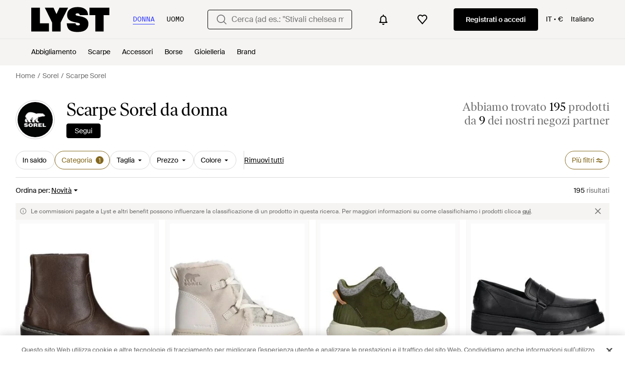

--- FILE ---
content_type: text/html; charset=utf-8
request_url: https://www.lyst.com/it-it/scopri-ora/calzature-sorel/
body_size: 84237
content:
<!DOCTYPE html>

<html lang="it" class="no-js">
    <head>
        <meta charset="utf-8">
        <meta http-equiv="X-UA-Compatible" content="IE=edge,chrome=1" />

        <meta http-equiv="x-dns-prefetch-control" content="on">

        <link rel="preconnect" href="//static.lystit.com">
        <link rel="dns-prefetch" href="//static.lystit.com">

        <link rel="preconnect" href="//cdna.lystit.com">
        <link rel="dns-prefetch" href="//cdna.lystit.com">

        <link rel="preconnect" href="//googleads.g.doubleclick.net">
        <link rel="dns-prefetch" href="//googleads.g.doubleclick.net">

        <link rel="preconnect" href="//www.googleadservices.com">
        <link rel="dns-prefetch" href="//www.googleadservices.com">

        <link rel="preconnect" href="//js-agent.newrelic.com">
        <link rel="dns-prefetch" href="//js-agent.newrelic.com">

        <link rel="preconnect" href="//www.google-analytics.com">
        <link rel="dns-prefetch" href="//www.google-analytics.com">

        <link rel="preconnect" href="//sc-static.net">
        <link rel="dns-prefetch" href="//sc-static.net">

        <meta name="viewport" content="width=device-width, initial-scale=1.0, maximum-scale=1.0, user-scalable=no">
        <meta name="clarity-site-verification" content="a378d40e-9008-4acf-87d9-abe1558a9f7a"/>
        
        
    <link rel="preload" as="image" href="https://cdna.lystit.com/300/375/tr/photos/farfetch/182d5b80/sorel-brown-Joan-Block-Heel-Side-Zip-Boots.jpeg">
<link rel="preload" as="image" href="https://cdna.lystit.com/300/375/tr/photos/farfetch/254842df/sorel-toni-neutri-Logo-Detail-Boots.jpeg">


        
        <link rel="preload" href="https://static.lystit.com/static/n/fonts/IvarSoft-Regular.cbdf0bdd682f7a133fb3.woff2" as="font" type="font/woff2" crossorigin>
        <link rel="preload" href="https://static.lystit.com/static/n/fonts/SuisseIntl-Regular-WebS.7328f724fa58bdc7a3a7.woff2" as="font" type="font/woff2" crossorigin>

        <script>var dc=document.documentElement.classList;dc.remove("no-js");dc.add("js")</script>

        
            
                <link rel="alternate" hreflang="en-us" href="https://www.lyst.com/shop/sorel-shoes/" />
            
                <link rel="alternate" hreflang="en-gb" href="https://www.lyst.co.uk/shop/sorel-shoes/" />
            
                <link rel="alternate" hreflang="en-au" href="https://www.lyst.com/en-au/shop/sorel-shoes/" />
            
                <link rel="alternate" hreflang="en-ca" href="https://www.lyst.com/en-ca/shop/sorel-shoes/" />
            
                <link rel="alternate" hreflang="fr-fr" href="https://www.lyst.com/fr-fr/parcourir/chaussures-sorel/" />
            
                <link rel="alternate" hreflang="it-it" href="https://www.lyst.com/it-it/scopri-ora/calzature-sorel/" />
            
                <link rel="alternate" hreflang="de-de" href="https://www.lyst.com/de-de/shoppen/sorel-schuhe/" />
            
                <link rel="alternate" hreflang="es-es" href="https://www.lyst.com/es-es/comprar/zapatos-sorel/" />
            
                <link rel="alternate" hreflang="ja-jp" href="https://www.lyst.com/ja-jp/%E3%82%B7%E3%83%A7%E3%83%83%E3%83%94%E3%83%B3%E3%82%B0/sorel-%E3%82%B7%E3%83%A5%E3%83%BC%E3%82%BA/" />
            
                <link rel="alternate" hreflang="nl-nl" href="https://www.lyst.com/nl-nl/shoppen/sorel-schoenen/" />
            
                <link rel="alternate" hreflang="de-at" href="https://www.lyst.com/de-at/shoppen/sorel-schuhe/" />
            
                <link rel="alternate" hreflang="de-ch" href="https://www.lyst.com/de-ch/shoppen/sorel-schuhe/" />
            
                <link rel="alternate" hreflang="nl-be" href="https://www.lyst.com/nl-be/shoppen/sorel-schoenen/" />
            
                <link rel="alternate" hreflang="x-default" href="https://www.lyst.com/shop/sorel-shoes/" />
            
        

        <title>Scarpe Sorel da donna | Sconto online fino al 32% | Lyst</title>

        

        

        <link type="text/css" href="https://static.lystit.com/static/n/web/css/feeds.47f73e9259ed3ed3fb13.css" rel="stylesheet" media="all" />

        <meta name="theme-color" content="#000000">
        

        
        
            <meta name="description" content="Acquista Scarpe Sorel da donna. 195 articoli in vendita a partire da 74 €. Solo su Lyst.com trovi la più vasta selezione di offerte e di prodotti delle nuove collezioni. Spedizione e reso gratuiti." >
        
    

        
            
        

        <meta property="fb:app_id" content="152784791451625">
        
        <meta property="al:web:should_fallback" content="false">
        
        

        <link rel="icon" href="/favicon.ico">
        
            <link rel="apple-touch-icon-precomposed" sizes="152x152" href="/apple-touch-icon-152x152.png">
            <link rel="apple-touch-icon-precomposed" sizes="120x120" href="/apple-touch-icon-120x120.png">
        


        <link rel="search" type="application/opensearchdescription+xml" href="//static.lystit.com/static/n/misc/opensearch.378670c460bd.xml" title="Lyst">

        
        
            <link rel="canonical" href="https://www.lyst.com/it-it/scopri-ora/calzature-sorel/">
        
            <link rel="next" href="https://www.lyst.com/it-it/scopri-ora/calzature-sorel/?page=2">
        

        <script type="text/javascript">window.NREUM||(NREUM={});NREUM.info={"beacon":"bam.nr-data.net","errorBeacon":"bam.nr-data.net","licenseKey":"7db5f3f67d","applicationID":"3502633","transactionName":"b1JXYUoADUFWAEIMV1YYc0BWAhdbWA0ZFktZQBtFVxMXU1tNQAxdT0QbRlAOExxTBkUMX1ZSR2pLCQxCDSdTFlFfWVBHawkMQmEKUxIWX1JB","queueTime":2,"applicationTime":547,"agent":""};
(window.NREUM||(NREUM={})).init={privacy:{cookies_enabled:false},ajax:{deny_list:["bam-cell.nr-data.net"]},session_trace:{sampling_rate:0.0,mode:"FIXED_RATE",enabled:true,error_sampling_rate:0.0},feature_flags:["soft_nav"]};(window.NREUM||(NREUM={})).loader_config={xpid:"VgQPVFBTGwAFVFNUBAI=",licenseKey:"7db5f3f67d",applicationID:"3502633",browserID:"3502639"};;/*! For license information please see nr-loader-spa-1.308.0.min.js.LICENSE.txt */
(()=>{var e,t,r={384:(e,t,r)=>{"use strict";r.d(t,{NT:()=>a,US:()=>u,Zm:()=>o,bQ:()=>d,dV:()=>c,pV:()=>l});var n=r(6154),i=r(1863),s=r(1910);const a={beacon:"bam.nr-data.net",errorBeacon:"bam.nr-data.net"};function o(){return n.gm.NREUM||(n.gm.NREUM={}),void 0===n.gm.newrelic&&(n.gm.newrelic=n.gm.NREUM),n.gm.NREUM}function c(){let e=o();return e.o||(e.o={ST:n.gm.setTimeout,SI:n.gm.setImmediate||n.gm.setInterval,CT:n.gm.clearTimeout,XHR:n.gm.XMLHttpRequest,REQ:n.gm.Request,EV:n.gm.Event,PR:n.gm.Promise,MO:n.gm.MutationObserver,FETCH:n.gm.fetch,WS:n.gm.WebSocket},(0,s.i)(...Object.values(e.o))),e}function d(e,t){let r=o();r.initializedAgents??={},t.initializedAt={ms:(0,i.t)(),date:new Date},r.initializedAgents[e]=t}function u(e,t){o()[e]=t}function l(){return function(){let e=o();const t=e.info||{};e.info={beacon:a.beacon,errorBeacon:a.errorBeacon,...t}}(),function(){let e=o();const t=e.init||{};e.init={...t}}(),c(),function(){let e=o();const t=e.loader_config||{};e.loader_config={...t}}(),o()}},782:(e,t,r)=>{"use strict";r.d(t,{T:()=>n});const n=r(860).K7.pageViewTiming},860:(e,t,r)=>{"use strict";r.d(t,{$J:()=>u,K7:()=>c,P3:()=>d,XX:()=>i,Yy:()=>o,df:()=>s,qY:()=>n,v4:()=>a});const n="events",i="jserrors",s="browser/blobs",a="rum",o="browser/logs",c={ajax:"ajax",genericEvents:"generic_events",jserrors:i,logging:"logging",metrics:"metrics",pageAction:"page_action",pageViewEvent:"page_view_event",pageViewTiming:"page_view_timing",sessionReplay:"session_replay",sessionTrace:"session_trace",softNav:"soft_navigations",spa:"spa"},d={[c.pageViewEvent]:1,[c.pageViewTiming]:2,[c.metrics]:3,[c.jserrors]:4,[c.spa]:5,[c.ajax]:6,[c.sessionTrace]:7,[c.softNav]:8,[c.sessionReplay]:9,[c.logging]:10,[c.genericEvents]:11},u={[c.pageViewEvent]:a,[c.pageViewTiming]:n,[c.ajax]:n,[c.spa]:n,[c.softNav]:n,[c.metrics]:i,[c.jserrors]:i,[c.sessionTrace]:s,[c.sessionReplay]:s,[c.logging]:o,[c.genericEvents]:"ins"}},944:(e,t,r)=>{"use strict";r.d(t,{R:()=>i});var n=r(3241);function i(e,t){"function"==typeof console.debug&&(console.debug("New Relic Warning: https://github.com/newrelic/newrelic-browser-agent/blob/main/docs/warning-codes.md#".concat(e),t),(0,n.W)({agentIdentifier:null,drained:null,type:"data",name:"warn",feature:"warn",data:{code:e,secondary:t}}))}},993:(e,t,r)=>{"use strict";r.d(t,{A$:()=>s,ET:()=>a,TZ:()=>o,p_:()=>i});var n=r(860);const i={ERROR:"ERROR",WARN:"WARN",INFO:"INFO",DEBUG:"DEBUG",TRACE:"TRACE"},s={OFF:0,ERROR:1,WARN:2,INFO:3,DEBUG:4,TRACE:5},a="log",o=n.K7.logging},1541:(e,t,r)=>{"use strict";r.d(t,{U:()=>i,f:()=>n});const n={MFE:"MFE",BA:"BA"};function i(e,t){if(2!==t?.harvestEndpointVersion)return{};const r=t.agentRef.runtime.appMetadata.agents[0].entityGuid;return e?{"source.id":e.id,"source.name":e.name,"source.type":e.type,"parent.id":e.parent?.id||r,"parent.type":e.parent?.type||n.BA}:{"entity.guid":r,appId:t.agentRef.info.applicationID}}},1687:(e,t,r)=>{"use strict";r.d(t,{Ak:()=>d,Ze:()=>h,x3:()=>u});var n=r(3241),i=r(7836),s=r(3606),a=r(860),o=r(2646);const c={};function d(e,t){const r={staged:!1,priority:a.P3[t]||0};l(e),c[e].get(t)||c[e].set(t,r)}function u(e,t){e&&c[e]&&(c[e].get(t)&&c[e].delete(t),p(e,t,!1),c[e].size&&f(e))}function l(e){if(!e)throw new Error("agentIdentifier required");c[e]||(c[e]=new Map)}function h(e="",t="feature",r=!1){if(l(e),!e||!c[e].get(t)||r)return p(e,t);c[e].get(t).staged=!0,f(e)}function f(e){const t=Array.from(c[e]);t.every(([e,t])=>t.staged)&&(t.sort((e,t)=>e[1].priority-t[1].priority),t.forEach(([t])=>{c[e].delete(t),p(e,t)}))}function p(e,t,r=!0){const a=e?i.ee.get(e):i.ee,c=s.i.handlers;if(!a.aborted&&a.backlog&&c){if((0,n.W)({agentIdentifier:e,type:"lifecycle",name:"drain",feature:t}),r){const e=a.backlog[t],r=c[t];if(r){for(let t=0;e&&t<e.length;++t)g(e[t],r);Object.entries(r).forEach(([e,t])=>{Object.values(t||{}).forEach(t=>{t[0]?.on&&t[0]?.context()instanceof o.y&&t[0].on(e,t[1])})})}}a.isolatedBacklog||delete c[t],a.backlog[t]=null,a.emit("drain-"+t,[])}}function g(e,t){var r=e[1];Object.values(t[r]||{}).forEach(t=>{var r=e[0];if(t[0]===r){var n=t[1],i=e[3],s=e[2];n.apply(i,s)}})}},1738:(e,t,r)=>{"use strict";r.d(t,{U:()=>f,Y:()=>h});var n=r(3241),i=r(9908),s=r(1863),a=r(944),o=r(5701),c=r(3969),d=r(8362),u=r(860),l=r(4261);function h(e,t,r,s){const h=s||r;!h||h[e]&&h[e]!==d.d.prototype[e]||(h[e]=function(){(0,i.p)(c.xV,["API/"+e+"/called"],void 0,u.K7.metrics,r.ee),(0,n.W)({agentIdentifier:r.agentIdentifier,drained:!!o.B?.[r.agentIdentifier],type:"data",name:"api",feature:l.Pl+e,data:{}});try{return t.apply(this,arguments)}catch(e){(0,a.R)(23,e)}})}function f(e,t,r,n,a){const o=e.info;null===r?delete o.jsAttributes[t]:o.jsAttributes[t]=r,(a||null===r)&&(0,i.p)(l.Pl+n,[(0,s.t)(),t,r],void 0,"session",e.ee)}},1741:(e,t,r)=>{"use strict";r.d(t,{W:()=>s});var n=r(944),i=r(4261);class s{#e(e,...t){if(this[e]!==s.prototype[e])return this[e](...t);(0,n.R)(35,e)}addPageAction(e,t){return this.#e(i.hG,e,t)}register(e){return this.#e(i.eY,e)}recordCustomEvent(e,t){return this.#e(i.fF,e,t)}setPageViewName(e,t){return this.#e(i.Fw,e,t)}setCustomAttribute(e,t,r){return this.#e(i.cD,e,t,r)}noticeError(e,t){return this.#e(i.o5,e,t)}setUserId(e,t=!1){return this.#e(i.Dl,e,t)}setApplicationVersion(e){return this.#e(i.nb,e)}setErrorHandler(e){return this.#e(i.bt,e)}addRelease(e,t){return this.#e(i.k6,e,t)}log(e,t){return this.#e(i.$9,e,t)}start(){return this.#e(i.d3)}finished(e){return this.#e(i.BL,e)}recordReplay(){return this.#e(i.CH)}pauseReplay(){return this.#e(i.Tb)}addToTrace(e){return this.#e(i.U2,e)}setCurrentRouteName(e){return this.#e(i.PA,e)}interaction(e){return this.#e(i.dT,e)}wrapLogger(e,t,r){return this.#e(i.Wb,e,t,r)}measure(e,t){return this.#e(i.V1,e,t)}consent(e){return this.#e(i.Pv,e)}}},1863:(e,t,r)=>{"use strict";function n(){return Math.floor(performance.now())}r.d(t,{t:()=>n})},1910:(e,t,r)=>{"use strict";r.d(t,{i:()=>s});var n=r(944);const i=new Map;function s(...e){return e.every(e=>{if(i.has(e))return i.get(e);const t="function"==typeof e?e.toString():"",r=t.includes("[native code]"),s=t.includes("nrWrapper");return r||s||(0,n.R)(64,e?.name||t),i.set(e,r),r})}},2555:(e,t,r)=>{"use strict";r.d(t,{D:()=>o,f:()=>a});var n=r(384),i=r(8122);const s={beacon:n.NT.beacon,errorBeacon:n.NT.errorBeacon,licenseKey:void 0,applicationID:void 0,sa:void 0,queueTime:void 0,applicationTime:void 0,ttGuid:void 0,user:void 0,account:void 0,product:void 0,extra:void 0,jsAttributes:{},userAttributes:void 0,atts:void 0,transactionName:void 0,tNamePlain:void 0};function a(e){try{return!!e.licenseKey&&!!e.errorBeacon&&!!e.applicationID}catch(e){return!1}}const o=e=>(0,i.a)(e,s)},2614:(e,t,r)=>{"use strict";r.d(t,{BB:()=>a,H3:()=>n,g:()=>d,iL:()=>c,tS:()=>o,uh:()=>i,wk:()=>s});const n="NRBA",i="SESSION",s=144e5,a=18e5,o={STARTED:"session-started",PAUSE:"session-pause",RESET:"session-reset",RESUME:"session-resume",UPDATE:"session-update"},c={SAME_TAB:"same-tab",CROSS_TAB:"cross-tab"},d={OFF:0,FULL:1,ERROR:2}},2646:(e,t,r)=>{"use strict";r.d(t,{y:()=>n});class n{constructor(e){this.contextId=e}}},2843:(e,t,r)=>{"use strict";r.d(t,{G:()=>s,u:()=>i});var n=r(3878);function i(e,t=!1,r,i){(0,n.DD)("visibilitychange",function(){if(t)return void("hidden"===document.visibilityState&&e());e(document.visibilityState)},r,i)}function s(e,t,r){(0,n.sp)("pagehide",e,t,r)}},3241:(e,t,r)=>{"use strict";r.d(t,{W:()=>s});var n=r(6154);const i="newrelic";function s(e={}){try{n.gm.dispatchEvent(new CustomEvent(i,{detail:e}))}catch(e){}}},3304:(e,t,r)=>{"use strict";r.d(t,{A:()=>s});var n=r(7836);const i=()=>{const e=new WeakSet;return(t,r)=>{if("object"==typeof r&&null!==r){if(e.has(r))return;e.add(r)}return r}};function s(e){try{return JSON.stringify(e,i())??""}catch(e){try{n.ee.emit("internal-error",[e])}catch(e){}return""}}},3333:(e,t,r)=>{"use strict";r.d(t,{$v:()=>u,TZ:()=>n,Xh:()=>c,Zp:()=>i,kd:()=>d,mq:()=>o,nf:()=>a,qN:()=>s});const n=r(860).K7.genericEvents,i=["auxclick","click","copy","keydown","paste","scrollend"],s=["focus","blur"],a=4,o=1e3,c=2e3,d=["PageAction","UserAction","BrowserPerformance"],u={RESOURCES:"experimental.resources",REGISTER:"register"}},3434:(e,t,r)=>{"use strict";r.d(t,{Jt:()=>s,YM:()=>d});var n=r(7836),i=r(5607);const s="nr@original:".concat(i.W),a=50;var o=Object.prototype.hasOwnProperty,c=!1;function d(e,t){return e||(e=n.ee),r.inPlace=function(e,t,n,i,s){n||(n="");const a="-"===n.charAt(0);for(let o=0;o<t.length;o++){const c=t[o],d=e[c];l(d)||(e[c]=r(d,a?c+n:n,i,c,s))}},r.flag=s,r;function r(t,r,n,c,d){return l(t)?t:(r||(r=""),nrWrapper[s]=t,function(e,t,r){if(Object.defineProperty&&Object.keys)try{return Object.keys(e).forEach(function(r){Object.defineProperty(t,r,{get:function(){return e[r]},set:function(t){return e[r]=t,t}})}),t}catch(e){u([e],r)}for(var n in e)o.call(e,n)&&(t[n]=e[n])}(t,nrWrapper,e),nrWrapper);function nrWrapper(){var s,o,l,h;let f;try{o=this,s=[...arguments],l="function"==typeof n?n(s,o):n||{}}catch(t){u([t,"",[s,o,c],l],e)}i(r+"start",[s,o,c],l,d);const p=performance.now();let g;try{return h=t.apply(o,s),g=performance.now(),h}catch(e){throw g=performance.now(),i(r+"err",[s,o,e],l,d),f=e,f}finally{const e=g-p,t={start:p,end:g,duration:e,isLongTask:e>=a,methodName:c,thrownError:f};t.isLongTask&&i("long-task",[t,o],l,d),i(r+"end",[s,o,h],l,d)}}}function i(r,n,i,s){if(!c||t){var a=c;c=!0;try{e.emit(r,n,i,t,s)}catch(t){u([t,r,n,i],e)}c=a}}}function u(e,t){t||(t=n.ee);try{t.emit("internal-error",e)}catch(e){}}function l(e){return!(e&&"function"==typeof e&&e.apply&&!e[s])}},3606:(e,t,r)=>{"use strict";r.d(t,{i:()=>s});var n=r(9908);s.on=a;var i=s.handlers={};function s(e,t,r,s){a(s||n.d,i,e,t,r)}function a(e,t,r,i,s){s||(s="feature"),e||(e=n.d);var a=t[s]=t[s]||{};(a[r]=a[r]||[]).push([e,i])}},3738:(e,t,r)=>{"use strict";r.d(t,{He:()=>i,Kp:()=>o,Lc:()=>d,Rz:()=>u,TZ:()=>n,bD:()=>s,d3:()=>a,jx:()=>l,sl:()=>h,uP:()=>c});const n=r(860).K7.sessionTrace,i="bstResource",s="resource",a="-start",o="-end",c="fn"+a,d="fn"+o,u="pushState",l=1e3,h=3e4},3785:(e,t,r)=>{"use strict";r.d(t,{R:()=>c,b:()=>d});var n=r(9908),i=r(1863),s=r(860),a=r(3969),o=r(993);function c(e,t,r={},c=o.p_.INFO,d=!0,u,l=(0,i.t)()){(0,n.p)(a.xV,["API/logging/".concat(c.toLowerCase(),"/called")],void 0,s.K7.metrics,e),(0,n.p)(o.ET,[l,t,r,c,d,u],void 0,s.K7.logging,e)}function d(e){return"string"==typeof e&&Object.values(o.p_).some(t=>t===e.toUpperCase().trim())}},3878:(e,t,r)=>{"use strict";function n(e,t){return{capture:e,passive:!1,signal:t}}function i(e,t,r=!1,i){window.addEventListener(e,t,n(r,i))}function s(e,t,r=!1,i){document.addEventListener(e,t,n(r,i))}r.d(t,{DD:()=>s,jT:()=>n,sp:()=>i})},3962:(e,t,r)=>{"use strict";r.d(t,{AM:()=>a,O2:()=>l,OV:()=>s,Qu:()=>h,TZ:()=>c,ih:()=>f,pP:()=>o,t1:()=>u,tC:()=>i,wD:()=>d});var n=r(860);const i=["click","keydown","submit"],s="popstate",a="api",o="initialPageLoad",c=n.K7.softNav,d=5e3,u=500,l={INITIAL_PAGE_LOAD:"",ROUTE_CHANGE:1,UNSPECIFIED:2},h={INTERACTION:1,AJAX:2,CUSTOM_END:3,CUSTOM_TRACER:4},f={IP:"in progress",PF:"pending finish",FIN:"finished",CAN:"cancelled"}},3969:(e,t,r)=>{"use strict";r.d(t,{TZ:()=>n,XG:()=>o,rs:()=>i,xV:()=>a,z_:()=>s});const n=r(860).K7.metrics,i="sm",s="cm",a="storeSupportabilityMetrics",o="storeEventMetrics"},4234:(e,t,r)=>{"use strict";r.d(t,{W:()=>s});var n=r(7836),i=r(1687);class s{constructor(e,t){this.agentIdentifier=e,this.ee=n.ee.get(e),this.featureName=t,this.blocked=!1}deregisterDrain(){(0,i.x3)(this.agentIdentifier,this.featureName)}}},4261:(e,t,r)=>{"use strict";r.d(t,{$9:()=>u,BL:()=>c,CH:()=>p,Dl:()=>R,Fw:()=>w,PA:()=>v,Pl:()=>n,Pv:()=>A,Tb:()=>h,U2:()=>a,V1:()=>E,Wb:()=>T,bt:()=>y,cD:()=>b,d3:()=>x,dT:()=>d,eY:()=>g,fF:()=>f,hG:()=>s,hw:()=>i,k6:()=>o,nb:()=>m,o5:()=>l});const n="api-",i=n+"ixn-",s="addPageAction",a="addToTrace",o="addRelease",c="finished",d="interaction",u="log",l="noticeError",h="pauseReplay",f="recordCustomEvent",p="recordReplay",g="register",m="setApplicationVersion",v="setCurrentRouteName",b="setCustomAttribute",y="setErrorHandler",w="setPageViewName",R="setUserId",x="start",T="wrapLogger",E="measure",A="consent"},5205:(e,t,r)=>{"use strict";r.d(t,{j:()=>S});var n=r(384),i=r(1741);var s=r(2555),a=r(3333);const o=e=>{if(!e||"string"!=typeof e)return!1;try{document.createDocumentFragment().querySelector(e)}catch{return!1}return!0};var c=r(2614),d=r(944),u=r(8122);const l="[data-nr-mask]",h=e=>(0,u.a)(e,(()=>{const e={feature_flags:[],experimental:{allow_registered_children:!1,resources:!1},mask_selector:"*",block_selector:"[data-nr-block]",mask_input_options:{color:!1,date:!1,"datetime-local":!1,email:!1,month:!1,number:!1,range:!1,search:!1,tel:!1,text:!1,time:!1,url:!1,week:!1,textarea:!1,select:!1,password:!0}};return{ajax:{deny_list:void 0,block_internal:!0,enabled:!0,autoStart:!0},api:{get allow_registered_children(){return e.feature_flags.includes(a.$v.REGISTER)||e.experimental.allow_registered_children},set allow_registered_children(t){e.experimental.allow_registered_children=t},duplicate_registered_data:!1},browser_consent_mode:{enabled:!1},distributed_tracing:{enabled:void 0,exclude_newrelic_header:void 0,cors_use_newrelic_header:void 0,cors_use_tracecontext_headers:void 0,allowed_origins:void 0},get feature_flags(){return e.feature_flags},set feature_flags(t){e.feature_flags=t},generic_events:{enabled:!0,autoStart:!0},harvest:{interval:30},jserrors:{enabled:!0,autoStart:!0},logging:{enabled:!0,autoStart:!0},metrics:{enabled:!0,autoStart:!0},obfuscate:void 0,page_action:{enabled:!0},page_view_event:{enabled:!0,autoStart:!0},page_view_timing:{enabled:!0,autoStart:!0},performance:{capture_marks:!1,capture_measures:!1,capture_detail:!0,resources:{get enabled(){return e.feature_flags.includes(a.$v.RESOURCES)||e.experimental.resources},set enabled(t){e.experimental.resources=t},asset_types:[],first_party_domains:[],ignore_newrelic:!0}},privacy:{cookies_enabled:!0},proxy:{assets:void 0,beacon:void 0},session:{expiresMs:c.wk,inactiveMs:c.BB},session_replay:{autoStart:!0,enabled:!1,preload:!1,sampling_rate:10,error_sampling_rate:100,collect_fonts:!1,inline_images:!1,fix_stylesheets:!0,mask_all_inputs:!0,get mask_text_selector(){return e.mask_selector},set mask_text_selector(t){o(t)?e.mask_selector="".concat(t,",").concat(l):""===t||null===t?e.mask_selector=l:(0,d.R)(5,t)},get block_class(){return"nr-block"},get ignore_class(){return"nr-ignore"},get mask_text_class(){return"nr-mask"},get block_selector(){return e.block_selector},set block_selector(t){o(t)?e.block_selector+=",".concat(t):""!==t&&(0,d.R)(6,t)},get mask_input_options(){return e.mask_input_options},set mask_input_options(t){t&&"object"==typeof t?e.mask_input_options={...t,password:!0}:(0,d.R)(7,t)}},session_trace:{enabled:!0,autoStart:!0},soft_navigations:{enabled:!0,autoStart:!0},spa:{enabled:!0,autoStart:!0},ssl:void 0,user_actions:{enabled:!0,elementAttributes:["id","className","tagName","type"]}}})());var f=r(6154),p=r(9324);let g=0;const m={buildEnv:p.F3,distMethod:p.Xs,version:p.xv,originTime:f.WN},v={consented:!1},b={appMetadata:{},get consented(){return this.session?.state?.consent||v.consented},set consented(e){v.consented=e},customTransaction:void 0,denyList:void 0,disabled:!1,harvester:void 0,isolatedBacklog:!1,isRecording:!1,loaderType:void 0,maxBytes:3e4,obfuscator:void 0,onerror:void 0,ptid:void 0,releaseIds:{},session:void 0,timeKeeper:void 0,registeredEntities:[],jsAttributesMetadata:{bytes:0},get harvestCount(){return++g}},y=e=>{const t=(0,u.a)(e,b),r=Object.keys(m).reduce((e,t)=>(e[t]={value:m[t],writable:!1,configurable:!0,enumerable:!0},e),{});return Object.defineProperties(t,r)};var w=r(5701);const R=e=>{const t=e.startsWith("http");e+="/",r.p=t?e:"https://"+e};var x=r(7836),T=r(3241);const E={accountID:void 0,trustKey:void 0,agentID:void 0,licenseKey:void 0,applicationID:void 0,xpid:void 0},A=e=>(0,u.a)(e,E),_=new Set;function S(e,t={},r,a){let{init:o,info:c,loader_config:d,runtime:u={},exposed:l=!0}=t;if(!c){const e=(0,n.pV)();o=e.init,c=e.info,d=e.loader_config}e.init=h(o||{}),e.loader_config=A(d||{}),c.jsAttributes??={},f.bv&&(c.jsAttributes.isWorker=!0),e.info=(0,s.D)(c);const p=e.init,g=[c.beacon,c.errorBeacon];_.has(e.agentIdentifier)||(p.proxy.assets&&(R(p.proxy.assets),g.push(p.proxy.assets)),p.proxy.beacon&&g.push(p.proxy.beacon),e.beacons=[...g],function(e){const t=(0,n.pV)();Object.getOwnPropertyNames(i.W.prototype).forEach(r=>{const n=i.W.prototype[r];if("function"!=typeof n||"constructor"===n)return;let s=t[r];e[r]&&!1!==e.exposed&&"micro-agent"!==e.runtime?.loaderType&&(t[r]=(...t)=>{const n=e[r](...t);return s?s(...t):n})})}(e),(0,n.US)("activatedFeatures",w.B)),u.denyList=[...p.ajax.deny_list||[],...p.ajax.block_internal?g:[]],u.ptid=e.agentIdentifier,u.loaderType=r,e.runtime=y(u),_.has(e.agentIdentifier)||(e.ee=x.ee.get(e.agentIdentifier),e.exposed=l,(0,T.W)({agentIdentifier:e.agentIdentifier,drained:!!w.B?.[e.agentIdentifier],type:"lifecycle",name:"initialize",feature:void 0,data:e.config})),_.add(e.agentIdentifier)}},5270:(e,t,r)=>{"use strict";r.d(t,{Aw:()=>a,SR:()=>s,rF:()=>o});var n=r(384),i=r(7767);function s(e){return!!(0,n.dV)().o.MO&&(0,i.V)(e)&&!0===e?.session_trace.enabled}function a(e){return!0===e?.session_replay.preload&&s(e)}function o(e,t){try{if("string"==typeof t?.type){if("password"===t.type.toLowerCase())return"*".repeat(e?.length||0);if(void 0!==t?.dataset?.nrUnmask||t?.classList?.contains("nr-unmask"))return e}}catch(e){}return"string"==typeof e?e.replace(/[\S]/g,"*"):"*".repeat(e?.length||0)}},5289:(e,t,r)=>{"use strict";r.d(t,{GG:()=>a,Qr:()=>c,sB:()=>o});var n=r(3878),i=r(6389);function s(){return"undefined"==typeof document||"complete"===document.readyState}function a(e,t){if(s())return e();const r=(0,i.J)(e),a=setInterval(()=>{s()&&(clearInterval(a),r())},500);(0,n.sp)("load",r,t)}function o(e){if(s())return e();(0,n.DD)("DOMContentLoaded",e)}function c(e){if(s())return e();(0,n.sp)("popstate",e)}},5607:(e,t,r)=>{"use strict";r.d(t,{W:()=>n});const n=(0,r(9566).bz)()},5701:(e,t,r)=>{"use strict";r.d(t,{B:()=>s,t:()=>a});var n=r(3241);const i=new Set,s={};function a(e,t){const r=t.agentIdentifier;s[r]??={},e&&"object"==typeof e&&(i.has(r)||(t.ee.emit("rumresp",[e]),s[r]=e,i.add(r),(0,n.W)({agentIdentifier:r,loaded:!0,drained:!0,type:"lifecycle",name:"load",feature:void 0,data:e})))}},6154:(e,t,r)=>{"use strict";r.d(t,{OF:()=>d,RI:()=>i,WN:()=>h,bv:()=>s,eN:()=>f,gm:()=>a,lR:()=>l,m:()=>c,mw:()=>o,sb:()=>u});var n=r(1863);const i="undefined"!=typeof window&&!!window.document,s="undefined"!=typeof WorkerGlobalScope&&("undefined"!=typeof self&&self instanceof WorkerGlobalScope&&self.navigator instanceof WorkerNavigator||"undefined"!=typeof globalThis&&globalThis instanceof WorkerGlobalScope&&globalThis.navigator instanceof WorkerNavigator),a=i?window:"undefined"!=typeof WorkerGlobalScope&&("undefined"!=typeof self&&self instanceof WorkerGlobalScope&&self||"undefined"!=typeof globalThis&&globalThis instanceof WorkerGlobalScope&&globalThis),o=Boolean("hidden"===a?.document?.visibilityState),c=""+a?.location,d=/iPad|iPhone|iPod/.test(a.navigator?.userAgent),u=d&&"undefined"==typeof SharedWorker,l=(()=>{const e=a.navigator?.userAgent?.match(/Firefox[/\s](\d+\.\d+)/);return Array.isArray(e)&&e.length>=2?+e[1]:0})(),h=Date.now()-(0,n.t)(),f=()=>"undefined"!=typeof PerformanceNavigationTiming&&a?.performance?.getEntriesByType("navigation")?.[0]?.responseStart},6344:(e,t,r)=>{"use strict";r.d(t,{BB:()=>u,Qb:()=>l,TZ:()=>i,Ug:()=>a,Vh:()=>s,_s:()=>o,bc:()=>d,yP:()=>c});var n=r(2614);const i=r(860).K7.sessionReplay,s="errorDuringReplay",a=.12,o={DomContentLoaded:0,Load:1,FullSnapshot:2,IncrementalSnapshot:3,Meta:4,Custom:5},c={[n.g.ERROR]:15e3,[n.g.FULL]:3e5,[n.g.OFF]:0},d={RESET:{message:"Session was reset",sm:"Reset"},IMPORT:{message:"Recorder failed to import",sm:"Import"},TOO_MANY:{message:"429: Too Many Requests",sm:"Too-Many"},TOO_BIG:{message:"Payload was too large",sm:"Too-Big"},CROSS_TAB:{message:"Session Entity was set to OFF on another tab",sm:"Cross-Tab"},ENTITLEMENTS:{message:"Session Replay is not allowed and will not be started",sm:"Entitlement"}},u=5e3,l={API:"api",RESUME:"resume",SWITCH_TO_FULL:"switchToFull",INITIALIZE:"initialize",PRELOAD:"preload"}},6389:(e,t,r)=>{"use strict";function n(e,t=500,r={}){const n=r?.leading||!1;let i;return(...r)=>{n&&void 0===i&&(e.apply(this,r),i=setTimeout(()=>{i=clearTimeout(i)},t)),n||(clearTimeout(i),i=setTimeout(()=>{e.apply(this,r)},t))}}function i(e){let t=!1;return(...r)=>{t||(t=!0,e.apply(this,r))}}r.d(t,{J:()=>i,s:()=>n})},6630:(e,t,r)=>{"use strict";r.d(t,{T:()=>n});const n=r(860).K7.pageViewEvent},6774:(e,t,r)=>{"use strict";r.d(t,{T:()=>n});const n=r(860).K7.jserrors},7295:(e,t,r)=>{"use strict";r.d(t,{Xv:()=>a,gX:()=>i,iW:()=>s});var n=[];function i(e){if(!e||s(e))return!1;if(0===n.length)return!0;if("*"===n[0].hostname)return!1;for(var t=0;t<n.length;t++){var r=n[t];if(r.hostname.test(e.hostname)&&r.pathname.test(e.pathname))return!1}return!0}function s(e){return void 0===e.hostname}function a(e){if(n=[],e&&e.length)for(var t=0;t<e.length;t++){let r=e[t];if(!r)continue;if("*"===r)return void(n=[{hostname:"*"}]);0===r.indexOf("http://")?r=r.substring(7):0===r.indexOf("https://")&&(r=r.substring(8));const i=r.indexOf("/");let s,a;i>0?(s=r.substring(0,i),a=r.substring(i)):(s=r,a="*");let[c]=s.split(":");n.push({hostname:o(c),pathname:o(a,!0)})}}function o(e,t=!1){const r=e.replace(/[.+?^${}()|[\]\\]/g,e=>"\\"+e).replace(/\*/g,".*?");return new RegExp((t?"^":"")+r+"$")}},7485:(e,t,r)=>{"use strict";r.d(t,{D:()=>i});var n=r(6154);function i(e){if(0===(e||"").indexOf("data:"))return{protocol:"data"};try{const t=new URL(e,location.href),r={port:t.port,hostname:t.hostname,pathname:t.pathname,search:t.search,protocol:t.protocol.slice(0,t.protocol.indexOf(":")),sameOrigin:t.protocol===n.gm?.location?.protocol&&t.host===n.gm?.location?.host};return r.port&&""!==r.port||("http:"===t.protocol&&(r.port="80"),"https:"===t.protocol&&(r.port="443")),r.pathname&&""!==r.pathname?r.pathname.startsWith("/")||(r.pathname="/".concat(r.pathname)):r.pathname="/",r}catch(e){return{}}}},7699:(e,t,r)=>{"use strict";r.d(t,{It:()=>s,KC:()=>o,No:()=>i,qh:()=>a});var n=r(860);const i=16e3,s=1e6,a="SESSION_ERROR",o={[n.K7.logging]:!0,[n.K7.genericEvents]:!1,[n.K7.jserrors]:!1,[n.K7.ajax]:!1}},7767:(e,t,r)=>{"use strict";r.d(t,{V:()=>i});var n=r(6154);const i=e=>n.RI&&!0===e?.privacy.cookies_enabled},7836:(e,t,r)=>{"use strict";r.d(t,{P:()=>o,ee:()=>c});var n=r(384),i=r(8990),s=r(2646),a=r(5607);const o="nr@context:".concat(a.W),c=function e(t,r){var n={},a={},u={},l=!1;try{l=16===r.length&&d.initializedAgents?.[r]?.runtime.isolatedBacklog}catch(e){}var h={on:p,addEventListener:p,removeEventListener:function(e,t){var r=n[e];if(!r)return;for(var i=0;i<r.length;i++)r[i]===t&&r.splice(i,1)},emit:function(e,r,n,i,s){!1!==s&&(s=!0);if(c.aborted&&!i)return;t&&s&&t.emit(e,r,n);var o=f(n);g(e).forEach(e=>{e.apply(o,r)});var d=v()[a[e]];d&&d.push([h,e,r,o]);return o},get:m,listeners:g,context:f,buffer:function(e,t){const r=v();if(t=t||"feature",h.aborted)return;Object.entries(e||{}).forEach(([e,n])=>{a[n]=t,t in r||(r[t]=[])})},abort:function(){h._aborted=!0,Object.keys(h.backlog).forEach(e=>{delete h.backlog[e]})},isBuffering:function(e){return!!v()[a[e]]},debugId:r,backlog:l?{}:t&&"object"==typeof t.backlog?t.backlog:{},isolatedBacklog:l};return Object.defineProperty(h,"aborted",{get:()=>{let e=h._aborted||!1;return e||(t&&(e=t.aborted),e)}}),h;function f(e){return e&&e instanceof s.y?e:e?(0,i.I)(e,o,()=>new s.y(o)):new s.y(o)}function p(e,t){n[e]=g(e).concat(t)}function g(e){return n[e]||[]}function m(t){return u[t]=u[t]||e(h,t)}function v(){return h.backlog}}(void 0,"globalEE"),d=(0,n.Zm)();d.ee||(d.ee=c)},8122:(e,t,r)=>{"use strict";r.d(t,{a:()=>i});var n=r(944);function i(e,t){try{if(!e||"object"!=typeof e)return(0,n.R)(3);if(!t||"object"!=typeof t)return(0,n.R)(4);const r=Object.create(Object.getPrototypeOf(t),Object.getOwnPropertyDescriptors(t)),s=0===Object.keys(r).length?e:r;for(let a in s)if(void 0!==e[a])try{if(null===e[a]){r[a]=null;continue}Array.isArray(e[a])&&Array.isArray(t[a])?r[a]=Array.from(new Set([...e[a],...t[a]])):"object"==typeof e[a]&&"object"==typeof t[a]?r[a]=i(e[a],t[a]):r[a]=e[a]}catch(e){r[a]||(0,n.R)(1,e)}return r}catch(e){(0,n.R)(2,e)}}},8139:(e,t,r)=>{"use strict";r.d(t,{u:()=>h});var n=r(7836),i=r(3434),s=r(8990),a=r(6154);const o={},c=a.gm.XMLHttpRequest,d="addEventListener",u="removeEventListener",l="nr@wrapped:".concat(n.P);function h(e){var t=function(e){return(e||n.ee).get("events")}(e);if(o[t.debugId]++)return t;o[t.debugId]=1;var r=(0,i.YM)(t,!0);function h(e){r.inPlace(e,[d,u],"-",p)}function p(e,t){return e[1]}return"getPrototypeOf"in Object&&(a.RI&&f(document,h),c&&f(c.prototype,h),f(a.gm,h)),t.on(d+"-start",function(e,t){var n=e[1];if(null!==n&&("function"==typeof n||"object"==typeof n)&&"newrelic"!==e[0]){var i=(0,s.I)(n,l,function(){var e={object:function(){if("function"!=typeof n.handleEvent)return;return n.handleEvent.apply(n,arguments)},function:n}[typeof n];return e?r(e,"fn-",null,e.name||"anonymous"):n});this.wrapped=e[1]=i}}),t.on(u+"-start",function(e){e[1]=this.wrapped||e[1]}),t}function f(e,t,...r){let n=e;for(;"object"==typeof n&&!Object.prototype.hasOwnProperty.call(n,d);)n=Object.getPrototypeOf(n);n&&t(n,...r)}},8362:(e,t,r)=>{"use strict";r.d(t,{d:()=>s});var n=r(9566),i=r(1741);class s extends i.W{agentIdentifier=(0,n.LA)(16)}},8374:(e,t,r)=>{r.nc=(()=>{try{return document?.currentScript?.nonce}catch(e){}return""})()},8990:(e,t,r)=>{"use strict";r.d(t,{I:()=>i});var n=Object.prototype.hasOwnProperty;function i(e,t,r){if(n.call(e,t))return e[t];var i=r();if(Object.defineProperty&&Object.keys)try{return Object.defineProperty(e,t,{value:i,writable:!0,enumerable:!1}),i}catch(e){}return e[t]=i,i}},9119:(e,t,r)=>{"use strict";r.d(t,{L:()=>s});var n=/([^?#]*)[^#]*(#[^?]*|$).*/,i=/([^?#]*)().*/;function s(e,t){return e?e.replace(t?n:i,"$1$2"):e}},9300:(e,t,r)=>{"use strict";r.d(t,{T:()=>n});const n=r(860).K7.ajax},9324:(e,t,r)=>{"use strict";r.d(t,{AJ:()=>a,F3:()=>i,Xs:()=>s,Yq:()=>o,xv:()=>n});const n="1.308.0",i="PROD",s="CDN",a="@newrelic/rrweb",o="1.0.1"},9566:(e,t,r)=>{"use strict";r.d(t,{LA:()=>o,ZF:()=>c,bz:()=>a,el:()=>d});var n=r(6154);const i="xxxxxxxx-xxxx-4xxx-yxxx-xxxxxxxxxxxx";function s(e,t){return e?15&e[t]:16*Math.random()|0}function a(){const e=n.gm?.crypto||n.gm?.msCrypto;let t,r=0;return e&&e.getRandomValues&&(t=e.getRandomValues(new Uint8Array(30))),i.split("").map(e=>"x"===e?s(t,r++).toString(16):"y"===e?(3&s()|8).toString(16):e).join("")}function o(e){const t=n.gm?.crypto||n.gm?.msCrypto;let r,i=0;t&&t.getRandomValues&&(r=t.getRandomValues(new Uint8Array(e)));const a=[];for(var o=0;o<e;o++)a.push(s(r,i++).toString(16));return a.join("")}function c(){return o(16)}function d(){return o(32)}},9908:(e,t,r)=>{"use strict";r.d(t,{d:()=>n,p:()=>i});var n=r(7836).ee.get("handle");function i(e,t,r,i,s){s?(s.buffer([e],i),s.emit(e,t,r)):(n.buffer([e],i),n.emit(e,t,r))}}},n={};function i(e){var t=n[e];if(void 0!==t)return t.exports;var s=n[e]={exports:{}};return r[e](s,s.exports,i),s.exports}i.m=r,i.d=(e,t)=>{for(var r in t)i.o(t,r)&&!i.o(e,r)&&Object.defineProperty(e,r,{enumerable:!0,get:t[r]})},i.f={},i.e=e=>Promise.all(Object.keys(i.f).reduce((t,r)=>(i.f[r](e,t),t),[])),i.u=e=>({212:"nr-spa-compressor",249:"nr-spa-recorder",478:"nr-spa"}[e]+"-1.308.0.min.js"),i.o=(e,t)=>Object.prototype.hasOwnProperty.call(e,t),e={},t="NRBA-1.308.0.PROD:",i.l=(r,n,s,a)=>{if(e[r])e[r].push(n);else{var o,c;if(void 0!==s)for(var d=document.getElementsByTagName("script"),u=0;u<d.length;u++){var l=d[u];if(l.getAttribute("src")==r||l.getAttribute("data-webpack")==t+s){o=l;break}}if(!o){c=!0;var h={478:"sha512-RSfSVnmHk59T/uIPbdSE0LPeqcEdF4/+XhfJdBuccH5rYMOEZDhFdtnh6X6nJk7hGpzHd9Ujhsy7lZEz/ORYCQ==",249:"sha512-ehJXhmntm85NSqW4MkhfQqmeKFulra3klDyY0OPDUE+sQ3GokHlPh1pmAzuNy//3j4ac6lzIbmXLvGQBMYmrkg==",212:"sha512-B9h4CR46ndKRgMBcK+j67uSR2RCnJfGefU+A7FrgR/k42ovXy5x/MAVFiSvFxuVeEk/pNLgvYGMp1cBSK/G6Fg=="};(o=document.createElement("script")).charset="utf-8",i.nc&&o.setAttribute("nonce",i.nc),o.setAttribute("data-webpack",t+s),o.src=r,0!==o.src.indexOf(window.location.origin+"/")&&(o.crossOrigin="anonymous"),h[a]&&(o.integrity=h[a])}e[r]=[n];var f=(t,n)=>{o.onerror=o.onload=null,clearTimeout(p);var i=e[r];if(delete e[r],o.parentNode&&o.parentNode.removeChild(o),i&&i.forEach(e=>e(n)),t)return t(n)},p=setTimeout(f.bind(null,void 0,{type:"timeout",target:o}),12e4);o.onerror=f.bind(null,o.onerror),o.onload=f.bind(null,o.onload),c&&document.head.appendChild(o)}},i.r=e=>{"undefined"!=typeof Symbol&&Symbol.toStringTag&&Object.defineProperty(e,Symbol.toStringTag,{value:"Module"}),Object.defineProperty(e,"__esModule",{value:!0})},i.p="https://js-agent.newrelic.com/",(()=>{var e={38:0,788:0};i.f.j=(t,r)=>{var n=i.o(e,t)?e[t]:void 0;if(0!==n)if(n)r.push(n[2]);else{var s=new Promise((r,i)=>n=e[t]=[r,i]);r.push(n[2]=s);var a=i.p+i.u(t),o=new Error;i.l(a,r=>{if(i.o(e,t)&&(0!==(n=e[t])&&(e[t]=void 0),n)){var s=r&&("load"===r.type?"missing":r.type),a=r&&r.target&&r.target.src;o.message="Loading chunk "+t+" failed: ("+s+": "+a+")",o.name="ChunkLoadError",o.type=s,o.request=a,n[1](o)}},"chunk-"+t,t)}};var t=(t,r)=>{var n,s,[a,o,c]=r,d=0;if(a.some(t=>0!==e[t])){for(n in o)i.o(o,n)&&(i.m[n]=o[n]);if(c)c(i)}for(t&&t(r);d<a.length;d++)s=a[d],i.o(e,s)&&e[s]&&e[s][0](),e[s]=0},r=self["webpackChunk:NRBA-1.308.0.PROD"]=self["webpackChunk:NRBA-1.308.0.PROD"]||[];r.forEach(t.bind(null,0)),r.push=t.bind(null,r.push.bind(r))})(),(()=>{"use strict";i(8374);var e=i(8362),t=i(860);const r=Object.values(t.K7);var n=i(5205);var s=i(9908),a=i(1863),o=i(4261),c=i(1738);var d=i(1687),u=i(4234),l=i(5289),h=i(6154),f=i(944),p=i(5270),g=i(7767),m=i(6389),v=i(7699);class b extends u.W{constructor(e,t){super(e.agentIdentifier,t),this.agentRef=e,this.abortHandler=void 0,this.featAggregate=void 0,this.loadedSuccessfully=void 0,this.onAggregateImported=new Promise(e=>{this.loadedSuccessfully=e}),this.deferred=Promise.resolve(),!1===e.init[this.featureName].autoStart?this.deferred=new Promise((t,r)=>{this.ee.on("manual-start-all",(0,m.J)(()=>{(0,d.Ak)(e.agentIdentifier,this.featureName),t()}))}):(0,d.Ak)(e.agentIdentifier,t)}importAggregator(e,t,r={}){if(this.featAggregate)return;const n=async()=>{let n;await this.deferred;try{if((0,g.V)(e.init)){const{setupAgentSession:t}=await i.e(478).then(i.bind(i,8766));n=t(e)}}catch(e){(0,f.R)(20,e),this.ee.emit("internal-error",[e]),(0,s.p)(v.qh,[e],void 0,this.featureName,this.ee)}try{if(!this.#t(this.featureName,n,e.init))return(0,d.Ze)(this.agentIdentifier,this.featureName),void this.loadedSuccessfully(!1);const{Aggregate:i}=await t();this.featAggregate=new i(e,r),e.runtime.harvester.initializedAggregates.push(this.featAggregate),this.loadedSuccessfully(!0)}catch(e){(0,f.R)(34,e),this.abortHandler?.(),(0,d.Ze)(this.agentIdentifier,this.featureName,!0),this.loadedSuccessfully(!1),this.ee&&this.ee.abort()}};h.RI?(0,l.GG)(()=>n(),!0):n()}#t(e,r,n){if(this.blocked)return!1;switch(e){case t.K7.sessionReplay:return(0,p.SR)(n)&&!!r;case t.K7.sessionTrace:return!!r;default:return!0}}}var y=i(6630),w=i(2614),R=i(3241);class x extends b{static featureName=y.T;constructor(e){var t;super(e,y.T),this.setupInspectionEvents(e.agentIdentifier),t=e,(0,c.Y)(o.Fw,function(e,r){"string"==typeof e&&("/"!==e.charAt(0)&&(e="/"+e),t.runtime.customTransaction=(r||"http://custom.transaction")+e,(0,s.p)(o.Pl+o.Fw,[(0,a.t)()],void 0,void 0,t.ee))},t),this.importAggregator(e,()=>i.e(478).then(i.bind(i,2467)))}setupInspectionEvents(e){const t=(t,r)=>{t&&(0,R.W)({agentIdentifier:e,timeStamp:t.timeStamp,loaded:"complete"===t.target.readyState,type:"window",name:r,data:t.target.location+""})};(0,l.sB)(e=>{t(e,"DOMContentLoaded")}),(0,l.GG)(e=>{t(e,"load")}),(0,l.Qr)(e=>{t(e,"navigate")}),this.ee.on(w.tS.UPDATE,(t,r)=>{(0,R.W)({agentIdentifier:e,type:"lifecycle",name:"session",data:r})})}}var T=i(384);class E extends e.d{constructor(e){var t;(super(),h.gm)?(this.features={},(0,T.bQ)(this.agentIdentifier,this),this.desiredFeatures=new Set(e.features||[]),this.desiredFeatures.add(x),(0,n.j)(this,e,e.loaderType||"agent"),t=this,(0,c.Y)(o.cD,function(e,r,n=!1){if("string"==typeof e){if(["string","number","boolean"].includes(typeof r)||null===r)return(0,c.U)(t,e,r,o.cD,n);(0,f.R)(40,typeof r)}else(0,f.R)(39,typeof e)},t),function(e){(0,c.Y)(o.Dl,function(t,r=!1){if("string"!=typeof t&&null!==t)return void(0,f.R)(41,typeof t);const n=e.info.jsAttributes["enduser.id"];r&&null!=n&&n!==t?(0,s.p)(o.Pl+"setUserIdAndResetSession",[t],void 0,"session",e.ee):(0,c.U)(e,"enduser.id",t,o.Dl,!0)},e)}(this),function(e){(0,c.Y)(o.nb,function(t){if("string"==typeof t||null===t)return(0,c.U)(e,"application.version",t,o.nb,!1);(0,f.R)(42,typeof t)},e)}(this),function(e){(0,c.Y)(o.d3,function(){e.ee.emit("manual-start-all")},e)}(this),function(e){(0,c.Y)(o.Pv,function(t=!0){if("boolean"==typeof t){if((0,s.p)(o.Pl+o.Pv,[t],void 0,"session",e.ee),e.runtime.consented=t,t){const t=e.features.page_view_event;t.onAggregateImported.then(e=>{const r=t.featAggregate;e&&!r.sentRum&&r.sendRum()})}}else(0,f.R)(65,typeof t)},e)}(this),this.run()):(0,f.R)(21)}get config(){return{info:this.info,init:this.init,loader_config:this.loader_config,runtime:this.runtime}}get api(){return this}run(){try{const e=function(e){const t={};return r.forEach(r=>{t[r]=!!e[r]?.enabled}),t}(this.init),n=[...this.desiredFeatures];n.sort((e,r)=>t.P3[e.featureName]-t.P3[r.featureName]),n.forEach(r=>{if(!e[r.featureName]&&r.featureName!==t.K7.pageViewEvent)return;if(r.featureName===t.K7.spa)return void(0,f.R)(67);const n=function(e){switch(e){case t.K7.ajax:return[t.K7.jserrors];case t.K7.sessionTrace:return[t.K7.ajax,t.K7.pageViewEvent];case t.K7.sessionReplay:return[t.K7.sessionTrace];case t.K7.pageViewTiming:return[t.K7.pageViewEvent];default:return[]}}(r.featureName).filter(e=>!(e in this.features));n.length>0&&(0,f.R)(36,{targetFeature:r.featureName,missingDependencies:n}),this.features[r.featureName]=new r(this)})}catch(e){(0,f.R)(22,e);for(const e in this.features)this.features[e].abortHandler?.();const t=(0,T.Zm)();delete t.initializedAgents[this.agentIdentifier]?.features,delete this.sharedAggregator;return t.ee.get(this.agentIdentifier).abort(),!1}}}var A=i(2843),_=i(782);class S extends b{static featureName=_.T;constructor(e){super(e,_.T),h.RI&&((0,A.u)(()=>(0,s.p)("docHidden",[(0,a.t)()],void 0,_.T,this.ee),!0),(0,A.G)(()=>(0,s.p)("winPagehide",[(0,a.t)()],void 0,_.T,this.ee)),this.importAggregator(e,()=>i.e(478).then(i.bind(i,9917))))}}var O=i(3969);class I extends b{static featureName=O.TZ;constructor(e){super(e,O.TZ),h.RI&&document.addEventListener("securitypolicyviolation",e=>{(0,s.p)(O.xV,["Generic/CSPViolation/Detected"],void 0,this.featureName,this.ee)}),this.importAggregator(e,()=>i.e(478).then(i.bind(i,6555)))}}var N=i(6774),P=i(3878),k=i(3304);class D{constructor(e,t,r,n,i){this.name="UncaughtError",this.message="string"==typeof e?e:(0,k.A)(e),this.sourceURL=t,this.line=r,this.column=n,this.__newrelic=i}}function C(e){return M(e)?e:new D(void 0!==e?.message?e.message:e,e?.filename||e?.sourceURL,e?.lineno||e?.line,e?.colno||e?.col,e?.__newrelic,e?.cause)}function j(e){const t="Unhandled Promise Rejection: ";if(!e?.reason)return;if(M(e.reason)){try{e.reason.message.startsWith(t)||(e.reason.message=t+e.reason.message)}catch(e){}return C(e.reason)}const r=C(e.reason);return(r.message||"").startsWith(t)||(r.message=t+r.message),r}function L(e){if(e.error instanceof SyntaxError&&!/:\d+$/.test(e.error.stack?.trim())){const t=new D(e.message,e.filename,e.lineno,e.colno,e.error.__newrelic,e.cause);return t.name=SyntaxError.name,t}return M(e.error)?e.error:C(e)}function M(e){return e instanceof Error&&!!e.stack}function H(e,r,n,i,o=(0,a.t)()){"string"==typeof e&&(e=new Error(e)),(0,s.p)("err",[e,o,!1,r,n.runtime.isRecording,void 0,i],void 0,t.K7.jserrors,n.ee),(0,s.p)("uaErr",[],void 0,t.K7.genericEvents,n.ee)}var B=i(1541),K=i(993),W=i(3785);function U(e,{customAttributes:t={},level:r=K.p_.INFO}={},n,i,s=(0,a.t)()){(0,W.R)(n.ee,e,t,r,!1,i,s)}function F(e,r,n,i,c=(0,a.t)()){(0,s.p)(o.Pl+o.hG,[c,e,r,i],void 0,t.K7.genericEvents,n.ee)}function V(e,r,n,i,c=(0,a.t)()){const{start:d,end:u,customAttributes:l}=r||{},h={customAttributes:l||{}};if("object"!=typeof h.customAttributes||"string"!=typeof e||0===e.length)return void(0,f.R)(57);const p=(e,t)=>null==e?t:"number"==typeof e?e:e instanceof PerformanceMark?e.startTime:Number.NaN;if(h.start=p(d,0),h.end=p(u,c),Number.isNaN(h.start)||Number.isNaN(h.end))(0,f.R)(57);else{if(h.duration=h.end-h.start,!(h.duration<0))return(0,s.p)(o.Pl+o.V1,[h,e,i],void 0,t.K7.genericEvents,n.ee),h;(0,f.R)(58)}}function G(e,r={},n,i,c=(0,a.t)()){(0,s.p)(o.Pl+o.fF,[c,e,r,i],void 0,t.K7.genericEvents,n.ee)}function z(e){(0,c.Y)(o.eY,function(t){return Y(e,t)},e)}function Y(e,r,n){(0,f.R)(54,"newrelic.register"),r||={},r.type=B.f.MFE,r.licenseKey||=e.info.licenseKey,r.blocked=!1,r.parent=n||{},Array.isArray(r.tags)||(r.tags=[]);const i={};r.tags.forEach(e=>{"name"!==e&&"id"!==e&&(i["source.".concat(e)]=!0)}),r.isolated??=!0;let o=()=>{};const c=e.runtime.registeredEntities;if(!r.isolated){const e=c.find(({metadata:{target:{id:e}}})=>e===r.id&&!r.isolated);if(e)return e}const d=e=>{r.blocked=!0,o=e};function u(e){return"string"==typeof e&&!!e.trim()&&e.trim().length<501||"number"==typeof e}e.init.api.allow_registered_children||d((0,m.J)(()=>(0,f.R)(55))),u(r.id)&&u(r.name)||d((0,m.J)(()=>(0,f.R)(48,r)));const l={addPageAction:(t,n={})=>g(F,[t,{...i,...n},e],r),deregister:()=>{d((0,m.J)(()=>(0,f.R)(68)))},log:(t,n={})=>g(U,[t,{...n,customAttributes:{...i,...n.customAttributes||{}}},e],r),measure:(t,n={})=>g(V,[t,{...n,customAttributes:{...i,...n.customAttributes||{}}},e],r),noticeError:(t,n={})=>g(H,[t,{...i,...n},e],r),register:(t={})=>g(Y,[e,t],l.metadata.target),recordCustomEvent:(t,n={})=>g(G,[t,{...i,...n},e],r),setApplicationVersion:e=>p("application.version",e),setCustomAttribute:(e,t)=>p(e,t),setUserId:e=>p("enduser.id",e),metadata:{customAttributes:i,target:r}},h=()=>(r.blocked&&o(),r.blocked);h()||c.push(l);const p=(e,t)=>{h()||(i[e]=t)},g=(r,n,i)=>{if(h())return;const o=(0,a.t)();(0,s.p)(O.xV,["API/register/".concat(r.name,"/called")],void 0,t.K7.metrics,e.ee);try{if(e.init.api.duplicate_registered_data&&"register"!==r.name){let e=n;if(n[1]instanceof Object){const t={"child.id":i.id,"child.type":i.type};e="customAttributes"in n[1]?[n[0],{...n[1],customAttributes:{...n[1].customAttributes,...t}},...n.slice(2)]:[n[0],{...n[1],...t},...n.slice(2)]}r(...e,void 0,o)}return r(...n,i,o)}catch(e){(0,f.R)(50,e)}};return l}class Z extends b{static featureName=N.T;constructor(e){var t;super(e,N.T),t=e,(0,c.Y)(o.o5,(e,r)=>H(e,r,t),t),function(e){(0,c.Y)(o.bt,function(t){e.runtime.onerror=t},e)}(e),function(e){let t=0;(0,c.Y)(o.k6,function(e,r){++t>10||(this.runtime.releaseIds[e.slice(-200)]=(""+r).slice(-200))},e)}(e),z(e);try{this.removeOnAbort=new AbortController}catch(e){}this.ee.on("internal-error",(t,r)=>{this.abortHandler&&(0,s.p)("ierr",[C(t),(0,a.t)(),!0,{},e.runtime.isRecording,r],void 0,this.featureName,this.ee)}),h.gm.addEventListener("unhandledrejection",t=>{this.abortHandler&&(0,s.p)("err",[j(t),(0,a.t)(),!1,{unhandledPromiseRejection:1},e.runtime.isRecording],void 0,this.featureName,this.ee)},(0,P.jT)(!1,this.removeOnAbort?.signal)),h.gm.addEventListener("error",t=>{this.abortHandler&&(0,s.p)("err",[L(t),(0,a.t)(),!1,{},e.runtime.isRecording],void 0,this.featureName,this.ee)},(0,P.jT)(!1,this.removeOnAbort?.signal)),this.abortHandler=this.#r,this.importAggregator(e,()=>i.e(478).then(i.bind(i,2176)))}#r(){this.removeOnAbort?.abort(),this.abortHandler=void 0}}var q=i(8990);let X=1;function J(e){const t=typeof e;return!e||"object"!==t&&"function"!==t?-1:e===h.gm?0:(0,q.I)(e,"nr@id",function(){return X++})}function Q(e){if("string"==typeof e&&e.length)return e.length;if("object"==typeof e){if("undefined"!=typeof ArrayBuffer&&e instanceof ArrayBuffer&&e.byteLength)return e.byteLength;if("undefined"!=typeof Blob&&e instanceof Blob&&e.size)return e.size;if(!("undefined"!=typeof FormData&&e instanceof FormData))try{return(0,k.A)(e).length}catch(e){return}}}var ee=i(8139),te=i(7836),re=i(3434);const ne={},ie=["open","send"];function se(e){var t=e||te.ee;const r=function(e){return(e||te.ee).get("xhr")}(t);if(void 0===h.gm.XMLHttpRequest)return r;if(ne[r.debugId]++)return r;ne[r.debugId]=1,(0,ee.u)(t);var n=(0,re.YM)(r),i=h.gm.XMLHttpRequest,s=h.gm.MutationObserver,a=h.gm.Promise,o=h.gm.setInterval,c="readystatechange",d=["onload","onerror","onabort","onloadstart","onloadend","onprogress","ontimeout"],u=[],l=h.gm.XMLHttpRequest=function(e){const t=new i(e),s=r.context(t);try{r.emit("new-xhr",[t],s),t.addEventListener(c,(a=s,function(){var e=this;e.readyState>3&&!a.resolved&&(a.resolved=!0,r.emit("xhr-resolved",[],e)),n.inPlace(e,d,"fn-",y)}),(0,P.jT)(!1))}catch(e){(0,f.R)(15,e);try{r.emit("internal-error",[e])}catch(e){}}var a;return t};function p(e,t){n.inPlace(t,["onreadystatechange"],"fn-",y)}if(function(e,t){for(var r in e)t[r]=e[r]}(i,l),l.prototype=i.prototype,n.inPlace(l.prototype,ie,"-xhr-",y),r.on("send-xhr-start",function(e,t){p(e,t),function(e){u.push(e),s&&(g?g.then(b):o?o(b):(m=-m,v.data=m))}(t)}),r.on("open-xhr-start",p),s){var g=a&&a.resolve();if(!o&&!a){var m=1,v=document.createTextNode(m);new s(b).observe(v,{characterData:!0})}}else t.on("fn-end",function(e){e[0]&&e[0].type===c||b()});function b(){for(var e=0;e<u.length;e++)p(0,u[e]);u.length&&(u=[])}function y(e,t){return t}return r}var ae="fetch-",oe=ae+"body-",ce=["arrayBuffer","blob","json","text","formData"],de=h.gm.Request,ue=h.gm.Response,le="prototype";const he={};function fe(e){const t=function(e){return(e||te.ee).get("fetch")}(e);if(!(de&&ue&&h.gm.fetch))return t;if(he[t.debugId]++)return t;function r(e,r,n){var i=e[r];"function"==typeof i&&(e[r]=function(){var e,r=[...arguments],s={};t.emit(n+"before-start",[r],s),s[te.P]&&s[te.P].dt&&(e=s[te.P].dt);var a=i.apply(this,r);return t.emit(n+"start",[r,e],a),a.then(function(e){return t.emit(n+"end",[null,e],a),e},function(e){throw t.emit(n+"end",[e],a),e})})}return he[t.debugId]=1,ce.forEach(e=>{r(de[le],e,oe),r(ue[le],e,oe)}),r(h.gm,"fetch",ae),t.on(ae+"end",function(e,r){var n=this;if(r){var i=r.headers.get("content-length");null!==i&&(n.rxSize=i),t.emit(ae+"done",[null,r],n)}else t.emit(ae+"done",[e],n)}),t}var pe=i(7485),ge=i(9566);class me{constructor(e){this.agentRef=e}generateTracePayload(e){const t=this.agentRef.loader_config;if(!this.shouldGenerateTrace(e)||!t)return null;var r=(t.accountID||"").toString()||null,n=(t.agentID||"").toString()||null,i=(t.trustKey||"").toString()||null;if(!r||!n)return null;var s=(0,ge.ZF)(),a=(0,ge.el)(),o=Date.now(),c={spanId:s,traceId:a,timestamp:o};return(e.sameOrigin||this.isAllowedOrigin(e)&&this.useTraceContextHeadersForCors())&&(c.traceContextParentHeader=this.generateTraceContextParentHeader(s,a),c.traceContextStateHeader=this.generateTraceContextStateHeader(s,o,r,n,i)),(e.sameOrigin&&!this.excludeNewrelicHeader()||!e.sameOrigin&&this.isAllowedOrigin(e)&&this.useNewrelicHeaderForCors())&&(c.newrelicHeader=this.generateTraceHeader(s,a,o,r,n,i)),c}generateTraceContextParentHeader(e,t){return"00-"+t+"-"+e+"-01"}generateTraceContextStateHeader(e,t,r,n,i){return i+"@nr=0-1-"+r+"-"+n+"-"+e+"----"+t}generateTraceHeader(e,t,r,n,i,s){if(!("function"==typeof h.gm?.btoa))return null;var a={v:[0,1],d:{ty:"Browser",ac:n,ap:i,id:e,tr:t,ti:r}};return s&&n!==s&&(a.d.tk=s),btoa((0,k.A)(a))}shouldGenerateTrace(e){return this.agentRef.init?.distributed_tracing?.enabled&&this.isAllowedOrigin(e)}isAllowedOrigin(e){var t=!1;const r=this.agentRef.init?.distributed_tracing;if(e.sameOrigin)t=!0;else if(r?.allowed_origins instanceof Array)for(var n=0;n<r.allowed_origins.length;n++){var i=(0,pe.D)(r.allowed_origins[n]);if(e.hostname===i.hostname&&e.protocol===i.protocol&&e.port===i.port){t=!0;break}}return t}excludeNewrelicHeader(){var e=this.agentRef.init?.distributed_tracing;return!!e&&!!e.exclude_newrelic_header}useNewrelicHeaderForCors(){var e=this.agentRef.init?.distributed_tracing;return!!e&&!1!==e.cors_use_newrelic_header}useTraceContextHeadersForCors(){var e=this.agentRef.init?.distributed_tracing;return!!e&&!!e.cors_use_tracecontext_headers}}var ve=i(9300),be=i(7295);function ye(e){return"string"==typeof e?e:e instanceof(0,T.dV)().o.REQ?e.url:h.gm?.URL&&e instanceof URL?e.href:void 0}var we=["load","error","abort","timeout"],Re=we.length,xe=(0,T.dV)().o.REQ,Te=(0,T.dV)().o.XHR;const Ee="X-NewRelic-App-Data";class Ae extends b{static featureName=ve.T;constructor(e){super(e,ve.T),this.dt=new me(e),this.handler=(e,t,r,n)=>(0,s.p)(e,t,r,n,this.ee);try{const e={xmlhttprequest:"xhr",fetch:"fetch",beacon:"beacon"};h.gm?.performance?.getEntriesByType("resource").forEach(r=>{if(r.initiatorType in e&&0!==r.responseStatus){const n={status:r.responseStatus},i={rxSize:r.transferSize,duration:Math.floor(r.duration),cbTime:0};_e(n,r.name),this.handler("xhr",[n,i,r.startTime,r.responseEnd,e[r.initiatorType]],void 0,t.K7.ajax)}})}catch(e){}fe(this.ee),se(this.ee),function(e,r,n,i){function o(e){var t=this;t.totalCbs=0,t.called=0,t.cbTime=0,t.end=T,t.ended=!1,t.xhrGuids={},t.lastSize=null,t.loadCaptureCalled=!1,t.params=this.params||{},t.metrics=this.metrics||{},t.latestLongtaskEnd=0,e.addEventListener("load",function(r){E(t,e)},(0,P.jT)(!1)),h.lR||e.addEventListener("progress",function(e){t.lastSize=e.loaded},(0,P.jT)(!1))}function c(e){this.params={method:e[0]},_e(this,e[1]),this.metrics={}}function d(t,r){e.loader_config.xpid&&this.sameOrigin&&r.setRequestHeader("X-NewRelic-ID",e.loader_config.xpid);var n=i.generateTracePayload(this.parsedOrigin);if(n){var s=!1;n.newrelicHeader&&(r.setRequestHeader("newrelic",n.newrelicHeader),s=!0),n.traceContextParentHeader&&(r.setRequestHeader("traceparent",n.traceContextParentHeader),n.traceContextStateHeader&&r.setRequestHeader("tracestate",n.traceContextStateHeader),s=!0),s&&(this.dt=n)}}function u(e,t){var n=this.metrics,i=e[0],s=this;if(n&&i){var o=Q(i);o&&(n.txSize=o)}this.startTime=(0,a.t)(),this.body=i,this.listener=function(e){try{"abort"!==e.type||s.loadCaptureCalled||(s.params.aborted=!0),("load"!==e.type||s.called===s.totalCbs&&(s.onloadCalled||"function"!=typeof t.onload)&&"function"==typeof s.end)&&s.end(t)}catch(e){try{r.emit("internal-error",[e])}catch(e){}}};for(var c=0;c<Re;c++)t.addEventListener(we[c],this.listener,(0,P.jT)(!1))}function l(e,t,r){this.cbTime+=e,t?this.onloadCalled=!0:this.called+=1,this.called!==this.totalCbs||!this.onloadCalled&&"function"==typeof r.onload||"function"!=typeof this.end||this.end(r)}function f(e,t){var r=""+J(e)+!!t;this.xhrGuids&&!this.xhrGuids[r]&&(this.xhrGuids[r]=!0,this.totalCbs+=1)}function p(e,t){var r=""+J(e)+!!t;this.xhrGuids&&this.xhrGuids[r]&&(delete this.xhrGuids[r],this.totalCbs-=1)}function g(){this.endTime=(0,a.t)()}function m(e,t){t instanceof Te&&"load"===e[0]&&r.emit("xhr-load-added",[e[1],e[2]],t)}function v(e,t){t instanceof Te&&"load"===e[0]&&r.emit("xhr-load-removed",[e[1],e[2]],t)}function b(e,t,r){t instanceof Te&&("onload"===r&&(this.onload=!0),("load"===(e[0]&&e[0].type)||this.onload)&&(this.xhrCbStart=(0,a.t)()))}function y(e,t){this.xhrCbStart&&r.emit("xhr-cb-time",[(0,a.t)()-this.xhrCbStart,this.onload,t],t)}function w(e){var t,r=e[1]||{};if("string"==typeof e[0]?0===(t=e[0]).length&&h.RI&&(t=""+h.gm.location.href):e[0]&&e[0].url?t=e[0].url:h.gm?.URL&&e[0]&&e[0]instanceof URL?t=e[0].href:"function"==typeof e[0].toString&&(t=e[0].toString()),"string"==typeof t&&0!==t.length){t&&(this.parsedOrigin=(0,pe.D)(t),this.sameOrigin=this.parsedOrigin.sameOrigin);var n=i.generateTracePayload(this.parsedOrigin);if(n&&(n.newrelicHeader||n.traceContextParentHeader))if(e[0]&&e[0].headers)o(e[0].headers,n)&&(this.dt=n);else{var s={};for(var a in r)s[a]=r[a];s.headers=new Headers(r.headers||{}),o(s.headers,n)&&(this.dt=n),e.length>1?e[1]=s:e.push(s)}}function o(e,t){var r=!1;return t.newrelicHeader&&(e.set("newrelic",t.newrelicHeader),r=!0),t.traceContextParentHeader&&(e.set("traceparent",t.traceContextParentHeader),t.traceContextStateHeader&&e.set("tracestate",t.traceContextStateHeader),r=!0),r}}function R(e,t){this.params={},this.metrics={},this.startTime=(0,a.t)(),this.dt=t,e.length>=1&&(this.target=e[0]),e.length>=2&&(this.opts=e[1]);var r=this.opts||{},n=this.target;_e(this,ye(n));var i=(""+(n&&n instanceof xe&&n.method||r.method||"GET")).toUpperCase();this.params.method=i,this.body=r.body,this.txSize=Q(r.body)||0}function x(e,r){if(this.endTime=(0,a.t)(),this.params||(this.params={}),(0,be.iW)(this.params))return;let i;this.params.status=r?r.status:0,"string"==typeof this.rxSize&&this.rxSize.length>0&&(i=+this.rxSize);const s={txSize:this.txSize,rxSize:i,duration:(0,a.t)()-this.startTime};n("xhr",[this.params,s,this.startTime,this.endTime,"fetch"],this,t.K7.ajax)}function T(e){const r=this.params,i=this.metrics;if(!this.ended){this.ended=!0;for(let t=0;t<Re;t++)e.removeEventListener(we[t],this.listener,!1);r.aborted||(0,be.iW)(r)||(i.duration=(0,a.t)()-this.startTime,this.loadCaptureCalled||4!==e.readyState?null==r.status&&(r.status=0):E(this,e),i.cbTime=this.cbTime,n("xhr",[r,i,this.startTime,this.endTime,"xhr"],this,t.K7.ajax))}}function E(e,n){e.params.status=n.status;var i=function(e,t){var r=e.responseType;return"json"===r&&null!==t?t:"arraybuffer"===r||"blob"===r||"json"===r?Q(e.response):"text"===r||""===r||void 0===r?Q(e.responseText):void 0}(n,e.lastSize);if(i&&(e.metrics.rxSize=i),e.sameOrigin&&n.getAllResponseHeaders().indexOf(Ee)>=0){var a=n.getResponseHeader(Ee);a&&((0,s.p)(O.rs,["Ajax/CrossApplicationTracing/Header/Seen"],void 0,t.K7.metrics,r),e.params.cat=a.split(", ").pop())}e.loadCaptureCalled=!0}r.on("new-xhr",o),r.on("open-xhr-start",c),r.on("open-xhr-end",d),r.on("send-xhr-start",u),r.on("xhr-cb-time",l),r.on("xhr-load-added",f),r.on("xhr-load-removed",p),r.on("xhr-resolved",g),r.on("addEventListener-end",m),r.on("removeEventListener-end",v),r.on("fn-end",y),r.on("fetch-before-start",w),r.on("fetch-start",R),r.on("fn-start",b),r.on("fetch-done",x)}(e,this.ee,this.handler,this.dt),this.importAggregator(e,()=>i.e(478).then(i.bind(i,3845)))}}function _e(e,t){var r=(0,pe.D)(t),n=e.params||e;n.hostname=r.hostname,n.port=r.port,n.protocol=r.protocol,n.host=r.hostname+":"+r.port,n.pathname=r.pathname,e.parsedOrigin=r,e.sameOrigin=r.sameOrigin}const Se={},Oe=["pushState","replaceState"];function Ie(e){const t=function(e){return(e||te.ee).get("history")}(e);return!h.RI||Se[t.debugId]++||(Se[t.debugId]=1,(0,re.YM)(t).inPlace(window.history,Oe,"-")),t}var Ne=i(3738);function Pe(e){(0,c.Y)(o.BL,function(r=Date.now()){const n=r-h.WN;n<0&&(0,f.R)(62,r),(0,s.p)(O.XG,[o.BL,{time:n}],void 0,t.K7.metrics,e.ee),e.addToTrace({name:o.BL,start:r,origin:"nr"}),(0,s.p)(o.Pl+o.hG,[n,o.BL],void 0,t.K7.genericEvents,e.ee)},e)}const{He:ke,bD:De,d3:Ce,Kp:je,TZ:Le,Lc:Me,uP:He,Rz:Be}=Ne;class Ke extends b{static featureName=Le;constructor(e){var r;super(e,Le),r=e,(0,c.Y)(o.U2,function(e){if(!(e&&"object"==typeof e&&e.name&&e.start))return;const n={n:e.name,s:e.start-h.WN,e:(e.end||e.start)-h.WN,o:e.origin||"",t:"api"};n.s<0||n.e<0||n.e<n.s?(0,f.R)(61,{start:n.s,end:n.e}):(0,s.p)("bstApi",[n],void 0,t.K7.sessionTrace,r.ee)},r),Pe(e);if(!(0,g.V)(e.init))return void this.deregisterDrain();const n=this.ee;let d;Ie(n),this.eventsEE=(0,ee.u)(n),this.eventsEE.on(He,function(e,t){this.bstStart=(0,a.t)()}),this.eventsEE.on(Me,function(e,r){(0,s.p)("bst",[e[0],r,this.bstStart,(0,a.t)()],void 0,t.K7.sessionTrace,n)}),n.on(Be+Ce,function(e){this.time=(0,a.t)(),this.startPath=location.pathname+location.hash}),n.on(Be+je,function(e){(0,s.p)("bstHist",[location.pathname+location.hash,this.startPath,this.time],void 0,t.K7.sessionTrace,n)});try{d=new PerformanceObserver(e=>{const r=e.getEntries();(0,s.p)(ke,[r],void 0,t.K7.sessionTrace,n)}),d.observe({type:De,buffered:!0})}catch(e){}this.importAggregator(e,()=>i.e(478).then(i.bind(i,6974)),{resourceObserver:d})}}var We=i(6344);class Ue extends b{static featureName=We.TZ;#n;recorder;constructor(e){var r;let n;super(e,We.TZ),r=e,(0,c.Y)(o.CH,function(){(0,s.p)(o.CH,[],void 0,t.K7.sessionReplay,r.ee)},r),function(e){(0,c.Y)(o.Tb,function(){(0,s.p)(o.Tb,[],void 0,t.K7.sessionReplay,e.ee)},e)}(e);try{n=JSON.parse(localStorage.getItem("".concat(w.H3,"_").concat(w.uh)))}catch(e){}(0,p.SR)(e.init)&&this.ee.on(o.CH,()=>this.#i()),this.#s(n)&&this.importRecorder().then(e=>{e.startRecording(We.Qb.PRELOAD,n?.sessionReplayMode)}),this.importAggregator(this.agentRef,()=>i.e(478).then(i.bind(i,6167)),this),this.ee.on("err",e=>{this.blocked||this.agentRef.runtime.isRecording&&(this.errorNoticed=!0,(0,s.p)(We.Vh,[e],void 0,this.featureName,this.ee))})}#s(e){return e&&(e.sessionReplayMode===w.g.FULL||e.sessionReplayMode===w.g.ERROR)||(0,p.Aw)(this.agentRef.init)}importRecorder(){return this.recorder?Promise.resolve(this.recorder):(this.#n??=Promise.all([i.e(478),i.e(249)]).then(i.bind(i,4866)).then(({Recorder:e})=>(this.recorder=new e(this),this.recorder)).catch(e=>{throw this.ee.emit("internal-error",[e]),this.blocked=!0,e}),this.#n)}#i(){this.blocked||(this.featAggregate?this.featAggregate.mode!==w.g.FULL&&this.featAggregate.initializeRecording(w.g.FULL,!0,We.Qb.API):this.importRecorder().then(()=>{this.recorder.startRecording(We.Qb.API,w.g.FULL)}))}}var Fe=i(3962);class Ve extends b{static featureName=Fe.TZ;constructor(e){if(super(e,Fe.TZ),function(e){const r=e.ee.get("tracer");function n(){}(0,c.Y)(o.dT,function(e){return(new n).get("object"==typeof e?e:{})},e);const i=n.prototype={createTracer:function(n,i){var o={},c=this,d="function"==typeof i;return(0,s.p)(O.xV,["API/createTracer/called"],void 0,t.K7.metrics,e.ee),function(){if(r.emit((d?"":"no-")+"fn-start",[(0,a.t)(),c,d],o),d)try{return i.apply(this,arguments)}catch(e){const t="string"==typeof e?new Error(e):e;throw r.emit("fn-err",[arguments,this,t],o),t}finally{r.emit("fn-end",[(0,a.t)()],o)}}}};["actionText","setName","setAttribute","save","ignore","onEnd","getContext","end","get"].forEach(r=>{c.Y.apply(this,[r,function(){return(0,s.p)(o.hw+r,[performance.now(),...arguments],this,t.K7.softNav,e.ee),this},e,i])}),(0,c.Y)(o.PA,function(){(0,s.p)(o.hw+"routeName",[performance.now(),...arguments],void 0,t.K7.softNav,e.ee)},e)}(e),!h.RI||!(0,T.dV)().o.MO)return;const r=Ie(this.ee);try{this.removeOnAbort=new AbortController}catch(e){}Fe.tC.forEach(e=>{(0,P.sp)(e,e=>{l(e)},!0,this.removeOnAbort?.signal)});const n=()=>(0,s.p)("newURL",[(0,a.t)(),""+window.location],void 0,this.featureName,this.ee);r.on("pushState-end",n),r.on("replaceState-end",n),(0,P.sp)(Fe.OV,e=>{l(e),(0,s.p)("newURL",[e.timeStamp,""+window.location],void 0,this.featureName,this.ee)},!0,this.removeOnAbort?.signal);let d=!1;const u=new((0,T.dV)().o.MO)((e,t)=>{d||(d=!0,requestAnimationFrame(()=>{(0,s.p)("newDom",[(0,a.t)()],void 0,this.featureName,this.ee),d=!1}))}),l=(0,m.s)(e=>{"loading"!==document.readyState&&((0,s.p)("newUIEvent",[e],void 0,this.featureName,this.ee),u.observe(document.body,{attributes:!0,childList:!0,subtree:!0,characterData:!0}))},100,{leading:!0});this.abortHandler=function(){this.removeOnAbort?.abort(),u.disconnect(),this.abortHandler=void 0},this.importAggregator(e,()=>i.e(478).then(i.bind(i,4393)),{domObserver:u})}}var Ge=i(3333),ze=i(9119);const Ye={},Ze=new Set;function qe(e){return"string"==typeof e?{type:"string",size:(new TextEncoder).encode(e).length}:e instanceof ArrayBuffer?{type:"ArrayBuffer",size:e.byteLength}:e instanceof Blob?{type:"Blob",size:e.size}:e instanceof DataView?{type:"DataView",size:e.byteLength}:ArrayBuffer.isView(e)?{type:"TypedArray",size:e.byteLength}:{type:"unknown",size:0}}class Xe{constructor(e,t){this.timestamp=(0,a.t)(),this.currentUrl=(0,ze.L)(window.location.href),this.socketId=(0,ge.LA)(8),this.requestedUrl=(0,ze.L)(e),this.requestedProtocols=Array.isArray(t)?t.join(","):t||"",this.openedAt=void 0,this.protocol=void 0,this.extensions=void 0,this.binaryType=void 0,this.messageOrigin=void 0,this.messageCount=0,this.messageBytes=0,this.messageBytesMin=0,this.messageBytesMax=0,this.messageTypes=void 0,this.sendCount=0,this.sendBytes=0,this.sendBytesMin=0,this.sendBytesMax=0,this.sendTypes=void 0,this.closedAt=void 0,this.closeCode=void 0,this.closeReason="unknown",this.closeWasClean=void 0,this.connectedDuration=0,this.hasErrors=void 0}}class $e extends b{static featureName=Ge.TZ;constructor(e){super(e,Ge.TZ);const r=e.init.feature_flags.includes("websockets"),n=[e.init.page_action.enabled,e.init.performance.capture_marks,e.init.performance.capture_measures,e.init.performance.resources.enabled,e.init.user_actions.enabled,r];var d;let u,l;if(d=e,(0,c.Y)(o.hG,(e,t)=>F(e,t,d),d),function(e){(0,c.Y)(o.fF,(t,r)=>G(t,r,e),e)}(e),Pe(e),z(e),function(e){(0,c.Y)(o.V1,(t,r)=>V(t,r,e),e)}(e),r&&(l=function(e){if(!(0,T.dV)().o.WS)return e;const t=e.get("websockets");if(Ye[t.debugId]++)return t;Ye[t.debugId]=1,(0,A.G)(()=>{const e=(0,a.t)();Ze.forEach(r=>{r.nrData.closedAt=e,r.nrData.closeCode=1001,r.nrData.closeReason="Page navigating away",r.nrData.closeWasClean=!1,r.nrData.openedAt&&(r.nrData.connectedDuration=e-r.nrData.openedAt),t.emit("ws",[r.nrData],r)})});class r extends WebSocket{static name="WebSocket";static toString(){return"function WebSocket() { [native code] }"}toString(){return"[object WebSocket]"}get[Symbol.toStringTag](){return r.name}#a(e){(e.__newrelic??={}).socketId=this.nrData.socketId,this.nrData.hasErrors??=!0}constructor(...e){super(...e),this.nrData=new Xe(e[0],e[1]),this.addEventListener("open",()=>{this.nrData.openedAt=(0,a.t)(),["protocol","extensions","binaryType"].forEach(e=>{this.nrData[e]=this[e]}),Ze.add(this)}),this.addEventListener("message",e=>{const{type:t,size:r}=qe(e.data);this.nrData.messageOrigin??=(0,ze.L)(e.origin),this.nrData.messageCount++,this.nrData.messageBytes+=r,this.nrData.messageBytesMin=Math.min(this.nrData.messageBytesMin||1/0,r),this.nrData.messageBytesMax=Math.max(this.nrData.messageBytesMax,r),(this.nrData.messageTypes??"").includes(t)||(this.nrData.messageTypes=this.nrData.messageTypes?"".concat(this.nrData.messageTypes,",").concat(t):t)}),this.addEventListener("close",e=>{this.nrData.closedAt=(0,a.t)(),this.nrData.closeCode=e.code,e.reason&&(this.nrData.closeReason=e.reason),this.nrData.closeWasClean=e.wasClean,this.nrData.connectedDuration=this.nrData.closedAt-this.nrData.openedAt,Ze.delete(this),t.emit("ws",[this.nrData],this)})}addEventListener(e,t,...r){const n=this,i="function"==typeof t?function(...e){try{return t.apply(this,e)}catch(e){throw n.#a(e),e}}:t?.handleEvent?{handleEvent:function(...e){try{return t.handleEvent.apply(t,e)}catch(e){throw n.#a(e),e}}}:t;return super.addEventListener(e,i,...r)}send(e){if(this.readyState===WebSocket.OPEN){const{type:t,size:r}=qe(e);this.nrData.sendCount++,this.nrData.sendBytes+=r,this.nrData.sendBytesMin=Math.min(this.nrData.sendBytesMin||1/0,r),this.nrData.sendBytesMax=Math.max(this.nrData.sendBytesMax,r),(this.nrData.sendTypes??"").includes(t)||(this.nrData.sendTypes=this.nrData.sendTypes?"".concat(this.nrData.sendTypes,",").concat(t):t)}try{return super.send(e)}catch(e){throw this.#a(e),e}}close(...e){try{super.close(...e)}catch(e){throw this.#a(e),e}}}return h.gm.WebSocket=r,t}(this.ee)),h.RI){if(fe(this.ee),se(this.ee),u=Ie(this.ee),e.init.user_actions.enabled){function f(t){const r=(0,pe.D)(t);return e.beacons.includes(r.hostname+":"+r.port)}function p(){u.emit("navChange")}Ge.Zp.forEach(e=>(0,P.sp)(e,e=>(0,s.p)("ua",[e],void 0,this.featureName,this.ee),!0)),Ge.qN.forEach(e=>{const t=(0,m.s)(e=>{(0,s.p)("ua",[e],void 0,this.featureName,this.ee)},500,{leading:!0});(0,P.sp)(e,t)}),h.gm.addEventListener("error",()=>{(0,s.p)("uaErr",[],void 0,t.K7.genericEvents,this.ee)},(0,P.jT)(!1,this.removeOnAbort?.signal)),this.ee.on("open-xhr-start",(e,r)=>{f(e[1])||r.addEventListener("readystatechange",()=>{2===r.readyState&&(0,s.p)("uaXhr",[],void 0,t.K7.genericEvents,this.ee)})}),this.ee.on("fetch-start",e=>{e.length>=1&&!f(ye(e[0]))&&(0,s.p)("uaXhr",[],void 0,t.K7.genericEvents,this.ee)}),u.on("pushState-end",p),u.on("replaceState-end",p),window.addEventListener("hashchange",p,(0,P.jT)(!0,this.removeOnAbort?.signal)),window.addEventListener("popstate",p,(0,P.jT)(!0,this.removeOnAbort?.signal))}if(e.init.performance.resources.enabled&&h.gm.PerformanceObserver?.supportedEntryTypes.includes("resource")){new PerformanceObserver(e=>{e.getEntries().forEach(e=>{(0,s.p)("browserPerformance.resource",[e],void 0,this.featureName,this.ee)})}).observe({type:"resource",buffered:!0})}}r&&l.on("ws",e=>{(0,s.p)("ws-complete",[e],void 0,this.featureName,this.ee)});try{this.removeOnAbort=new AbortController}catch(g){}this.abortHandler=()=>{this.removeOnAbort?.abort(),this.abortHandler=void 0},n.some(e=>e)?this.importAggregator(e,()=>i.e(478).then(i.bind(i,8019))):this.deregisterDrain()}}var Je=i(2646);const Qe=new Map;function et(e,t,r,n,i=!0){if("object"!=typeof t||!t||"string"!=typeof r||!r||"function"!=typeof t[r])return(0,f.R)(29);const s=function(e){return(e||te.ee).get("logger")}(e),a=(0,re.YM)(s),o=new Je.y(te.P);o.level=n.level,o.customAttributes=n.customAttributes,o.autoCaptured=i;const c=t[r]?.[re.Jt]||t[r];return Qe.set(c,o),a.inPlace(t,[r],"wrap-logger-",()=>Qe.get(c)),s}var tt=i(1910);class rt extends b{static featureName=K.TZ;constructor(e){var t;super(e,K.TZ),t=e,(0,c.Y)(o.$9,(e,r)=>U(e,r,t),t),function(e){(0,c.Y)(o.Wb,(t,r,{customAttributes:n={},level:i=K.p_.INFO}={})=>{et(e.ee,t,r,{customAttributes:n,level:i},!1)},e)}(e),z(e);const r=this.ee;["log","error","warn","info","debug","trace"].forEach(e=>{(0,tt.i)(h.gm.console[e]),et(r,h.gm.console,e,{level:"log"===e?"info":e})}),this.ee.on("wrap-logger-end",function([e]){const{level:t,customAttributes:n,autoCaptured:i}=this;(0,W.R)(r,e,n,t,i)}),this.importAggregator(e,()=>i.e(478).then(i.bind(i,5288)))}}new E({features:[Ae,x,S,Ke,Ue,I,Z,$e,rt,Ve],loaderType:"spa"})})()})();</script>

        
    
            
<script>
    
    var Lyst = {
        data:{"pageType": "feed", "pageSubType": "designer_type", "features": {"seo_block_bots_navigation": false, "mg_show_tax_included_label": true, "checkp_address_lookup": false, "eac_desktop_product_card_signup_block": false, "web_enable_core_web_vitals_reporting": false, "web_membership_treatment": false, "web_membership_treatment_desktop": false, "show_size_picker_on_pdp": false, "cw_high_level_categories": false, "beam_index_nav_item": false, "beam_checkout_storefronts": true, "cw_show_gallery_on_left": false, "seo_higher_resolution_pdp_images_uk": false, "act_new_arrivals_on_product_cards": false, "act_show_sale_discount": false, "seo_obfuscate_lead_link": false, "crm_signup_modal_on_editorial_and_curated_collections": true, "mg_wishlist_tooltip_experiment": false, "deep_affiliate_experiment_phase_1": false, "cw_analytics_sendbeacon": false, "mex_order_history": false, "seo_enable_relevant_feed_filters": true, "seo_category_size_feeds": false, "cw_feedback_banner": false, "seo_more_like_this_in_product_cards": false, "act_sticky_feed_filters": "control", "act_sticky_navbar": false, "act_show_second_image_on_hover": false, "beam_editorial_content_in_feeds_v1": false, "dis_taxonomy_v2": false, "act_popular_pills_designer_type_feed": false, "act_popular_pills_designer_category_feed": false}, "cfbs": "0", "feedType": "DESIGNER_SHOP", "isCount": 48, "oosCount": 0, "noindexReason": "", "pageViewAnalytics": {"feed_designer_slug": "sorel", "feed_category": null, "feed_subcategory": null}, "feedPopularCategories": null},
        environment: {"publicUrl": "https://www.lyst.com/", "country": "IT", "csrftoken": "nhx6gutLmRORZFKsPMzrfPdr8tLJcklxjO74tDW6HVZYwZg1MX7UYsVebb8bTYId", "geoip_country": "US", "eu_geoip_country": false, "showOmnibusPages": true, "language": "it-it", "languageWithoutCountry": "it", "domainDefaultLanguageIsEnglish": false, "forceShowEnglishOnlyFeatures": false, "urlPatterns": {"productPageRegex": "^/?it-it/(abbigliamento|gioielleria|calzature|accessori|borse|casa)/([%-\\w]+)(?:/grp)?/$", "searchPage": "it-it/ricerca", "signupPageRegex": "^/?it-it/(account)/(register|login)/$", "rothkoEndpoint": "/it-it/api/rothko/", "helpContactUs": "/it-it/aiuto/contattaci/", "about": "/it-it/chi-siamo/", "careers": "/it-it/opportunit%C3%A0-di-lavoro/", "exploreFeed": "/it-it/explore/", "helpCentreHomepage": "https://help.lyst.com/hc/change_language/it?return_to=/hc/it", "helpTermsAndConditions": "/it-it/aiuto/termini-e-condizioni-d-uso/", "helpPrivacyPolicy": "/it-it/aiuto/informativa-sulla-privacy/", "helpIntellectualProperty": "/it-it/aiuto/proprieta-intellettuale/", "helpProductRanking": "/it-it/aiuto/informazioni-sulla-classificazione-dei-prodotti/", "helpPrivateSellers": "/it-it/aiuto/acquisto-da-privati/", "helpCookiePolicy": "/it-it/aiuto/informativa-sui-cookie/", "helpS172Statement": "/it-it/aiuto/dichiarazione-s172/", "helpModernSlaveryStatement": "/it-it/aiuto/dichiarazione-sulla-schiavitu-moderna/", "helpResponsibleSourcing": "/it-it/aiuto/approvvigionamento-responsabile/", "helpCodeOfConduct": "/it-it/aiuto/codice-di-comportamento/", "helpShoppingOnLyst": "/it-it/aiuto/fare-shopping-su-lyst/", "partnerContact": "/it-it/partner/", "sitemapsAllCategories": "/it-it/mappa-del-sitio/categorie/", "articleIndex": "/articoli/", "authLogin": "/it-it/account/login/", "register": "/it-it/account/register/"}, "productNamesToTypes": {"Clothing": "A", "Shoes": "S", "Accessories": "R", "Bags": "B", "Jewelry": "J", "Home": "H"}, "currentTranslationsFilesPaths": {"django": {"path": "../locale/it/LC_MESSAGES/django.json", "versionName": "it_django_e0b7a22012b9e9ff7f4c98120345c5cf060007bf43d05ed7060e16facbf7b10f.zip"}, "djangojs": {"path": "../locale/it/LC_MESSAGES/djangojs.json", "versionName": "it_djangojs_653e40428b6a0c60b924ead4627e61479e917451588a43dcace1335b57c8fc1b.zip"}}, "gaUaAccount": "UA-5946484-12", "agifAnalyticsUrl": "//api.ldnlyap.com/lyst.gif", "analyticsCookieVersion": 1, "currencyProps": {"currencyCode": "EUR", "currencySymbol": "€", "currencyIndicator": "€", "currencyDecimalPlaces": 2, "priceWithCurrencySymbolFormat": "{price} {currency_symbol}", "priceWithCurrencySymbolFormatInItempropSpans": "\u003cspan {price_span_props}\u003e{price}\u003c/span\u003e\u003cspan {currency_symbol_span_props}\u003e\u0026nbsp;{currency_symbol}\u003c/span\u003e"}, "gaVariables": {"dimension12": "feed", "dimension19": "designer_type", "contentGroup1": "feed", "dimension2": "Visitor"}, "userName": null, "userLoggedIn": false, "userIsStaff": false, "userSignedInStatus": "no", "userSlug": null, "userAvatar": null, "lystId": null, "userId": null, "ja4": "t13d1515h2_8daaf6152771_de4a06bb82e3", "userGender": "F", "facebookAppId": "152784791451625", "channelUrl": "https://www.lyst.com/facebook-channel.html", "ipAddress": "52.15.196.125", "asn": "16509", "pageViewId": "03c40231-ea00-4838-9ebf-bf23ba30ac5b", "timestamp_ms": 1769743807335, "messages": [], "disable_third_party_js": false, "s4lFeedTooltip": true, "lifeCycleStage": "prospecting", "trafficSource": "", "firstTimeLogin": false, "heimdallFlags": [], "release": null, "release_sha": "d9106e303e3d56b19babb8f0d6e6eac1686d1c9e", "cfbs": "1", "cfvb": "false", "cookieVersions": {"advertisement": 1, "analytics": 1, "customization": 1, "personalizedAds": 1}, "webToAppCpi": {"Web to App - Signup touchpoint - S4L": 1.51, "Web to App - Feed - Product card click": 1.16, "Web to App - In Stock PDP - Hard block Shop Now button": 0.93, "Web to App - Feed - Show More Button": 1.43, "Web to App - In Stock PDP - General": 6.07, "Web to App - In Stock PDP - Shop Now button": 0.07, "Web to App - Out of Stock PDP - Show More Button": 0.52, "Web to App - In Stock PDP - Show More Button": 1.71, "Email to App - Footer": 0.0, "Web to App - Feed - General": 1.16, "Web to App - Out of Stock PDP - General": 3.02, "Web to App - Show More Button": 0.47, "Web to App - Footer": 0.0, "Web to App - Designer Updates": 1.36, "Web to App - In Stock PDP - Hard Block Shop Now button": 1.02, "Web to App - Homepage - General": 0.76, "Web to App - CSS Lead Return - General": 0.67, "Web to App - In Stock PDP - Related Products click": 1.26, "Web to App - In Stock PDP - Gallery module": 0.88}, "isPlaCampaign": false, "activeWebToAppBanners": [], "activeWebToAppBlocks": {"mg_block_shop_now_is_pdp": true}, "sentryDsn": "https://b6ece805320344ec94ba8a83af8c0a89@o418110.ingest.sentry.io/5785760", "sentryEnvironment": "production", "stripePublicApiKey": "pk_live_51Q2xVUDtmmbjjCND5SeI9d9H1XhwVir0KnTGvTiw0lxgO4bfl6DrfcYslQ7mJp4j7IzMlShNCgb56L1o6Gad4hDA00yqG02MTt", "stripeCountry": "GB", "brazeApiKey": "24757017-b134-4516-93ad-4c502974d478", "paidSessionId": null, "allowAppCampaignBasedOnIosVersion": false, "allowAppCampaignBasedOnAndroidVersion": false, "snapchatHash": null, "contactUsForm": "https://help.lyst.com/hc/change_language/it?return_to=/hc/it/requests/new", "isSignUp": false, "deviceFamily": "desktop", "debug": false, "enableApplePay": true}
    };

    (function (data) {
        try {
            var name = data.pageType + (data.pageSubType ? '/' + data.pageSubType : '');

            if (name) {
                NREUM.setPageViewName(name);
            }
            if (data.cfbs) {
                NREUM.setCustomAttribute('cfbs', data.cfbs);
            }
        }
        catch (e) {}
    })(Lyst.data);
</script>

<script>
    function loadCatalog(data) {
        var django = this.django || (this.django = {});
        django.translationsCatalog = data;
    }

    function translationsError(event, error) {
        // TODO: do something with event/error
        NREUM && NREUM.noticeError('Translations Failed!')
    }
</script>


<script type="text/javascript" src="https://static.lystit.com/static/n/web/script/runtime.68378eb08e227fe9275c.js" defer crossorigin></script>
<script type="text/javascript" src="https://static.lystit.com/static/n/web/script/feeds.f9126455d69464a85bf2.js" defer crossorigin></script>

<script type="text/javascript" onerror="translationsError(event, error)" src="/it-it/i18n/jsoni18n.js?bundle_ids=feeds.js,runtime.js&version=it_djangojs_653e40428b6a0c60b924ead4627e61479e917451588a43dcace1335b57c8fc1b.zip&bundle_hash=028b0e6d2fbda295e004293f7aeefa8abe9d48df"></script>
        
    
    <script type="application/ld+json">
        {"@context": "https://schema.org/", "@type": "ItemList", "itemListElement": [{"@type": "ListItem", "item": {"@type": "Product", "name": "Sorel Stivali Joan Con Tacco Largo", "url": "https://www.lyst.it/it-it/calzature/sorel-stivali-joan-con-tacco-largo/", "offers": {"@type": "Offer", "priceCurrency": "EUR", "price": "215.00", "itemCondition": "https://schema.org/NewCondition", "availability": "https://schema.org/InStock", "url": "https://www.lyst.it/it-it/calzature/sorel-stivali-joan-con-tacco-largo/"}, "image": ["https://cdna.lystit.com/photos/farfetch/182d5b80/sorel-brown-Joan-Block-Heel-Side-Zip-Boots.jpeg", "https://cdna.lystit.com/photos/farfetch/5c18e16b/sorel-brown-Joan-Block-Heel-Side-Zip-Boots.jpeg", "https://cdna.lystit.com/photos/farfetch/4dc11546/sorel-brown-Joan-Block-Heel-Side-Zip-Boots.jpeg"]}, "position": 1}, {"@type": "ListItem", "item": {"@type": "Product", "name": "Sorel Stivali Con Logo", "url": "https://www.lyst.it/it-it/calzature/sorel-logo-detail-boots/", "offers": {"@type": "Offer", "priceCurrency": "EUR", "price": "188.00", "itemCondition": "https://schema.org/NewCondition", "availability": "https://schema.org/InStock", "url": "https://www.lyst.it/it-it/calzature/sorel-logo-detail-boots/"}, "image": ["https://cdna.lystit.com/photos/farfetch/254842df/sorel-toni-neutri-Logo-Detail-Boots.jpeg", "https://cdna.lystit.com/photos/farfetch/da15175f/sorel-toni-neutri-Logo-Detail-Boots.jpeg", "https://cdna.lystit.com/photos/farfetch/4f3cc742/sorel-toni-neutri-Logo-Detail-Boots.jpeg"]}, "position": 2}, {"@type": "ListItem", "item": {"@type": "Product", "name": "Sorel Stivali Kinetic Impact Caribou Plus", "url": "https://www.lyst.it/it-it/calzature/sorel-stivali-kinetic-impact-caribou-plus/", "offers": {"@type": "Offer", "priceCurrency": "EUR", "price": "185.00", "itemCondition": "https://schema.org/NewCondition", "availability": "https://schema.org/InStock", "url": "https://www.lyst.it/it-it/calzature/sorel-stivali-kinetic-impact-caribou-plus/"}, "image": ["https://cdna.lystit.com/photos/farfetch/66ad0ed4/sorel-green-Kinetic-Impact-Caribou-Plus-Lace-Up-Boots.jpeg", "https://cdna.lystit.com/photos/farfetch/b41fb4d2/sorel-green-Kinetic-Impact-Caribou-Plus-Lace-Up-Boots.jpeg", "https://cdna.lystit.com/photos/farfetch/e361aea7/sorel-green-Kinetic-Impact-Caribou-Plus-Lace-Up-Boots.jpeg"]}, "position": 3}, {"@type": "ListItem", "item": {"@type": "Product", "name": "Sorel Mocassini Revel Avenue", "url": "https://www.lyst.it/it-it/calzature/sorel-revel-ave-penny-strap-loafers/", "offers": {"@type": "Offer", "priceCurrency": "EUR", "price": "181.00", "itemCondition": "https://schema.org/NewCondition", "availability": "https://schema.org/InStock", "url": "https://www.lyst.it/it-it/calzature/sorel-revel-ave-penny-strap-loafers/"}, "image": ["https://cdna.lystit.com/photos/farfetch/4f4fb5e9/sorel-black-Revel-Ave-Penny-Strap-Loafers.jpeg", "https://cdna.lystit.com/photos/farfetch/f74d72d2/sorel-black-Revel-Ave-Penny-Strap-Loafers.jpeg", "https://cdna.lystit.com/photos/farfetch/0bf1d37d/sorel-black-Revel-Ave-Penny-Strap-Loafers.jpeg"]}, "position": 4}, {"@type": "ListItem", "item": {"@type": "Product", "name": "Sorel Stivali Biker Joan", "url": "https://www.lyst.it/it-it/calzature/sorel-stivali-biker-joan/", "offers": {"@type": "Offer", "priceCurrency": "EUR", "price": "555.00", "itemCondition": "https://schema.org/NewCondition", "availability": "https://schema.org/InStock", "url": "https://www.lyst.it/it-it/calzature/sorel-stivali-biker-joan/"}, "image": ["https://cdna.lystit.com/photos/farfetch/ef3a2cf5/sorel-brown-Joan-Biker-Boots.jpeg", "https://cdna.lystit.com/photos/farfetch/1ec20439/sorel-brown-Joan-Biker-Boots.jpeg", "https://cdna.lystit.com/photos/farfetch/92307a23/sorel-brown-Joan-Biker-Boots.jpeg"]}, "position": 5}, {"@type": "ListItem", "item": {"@type": "Product", "name": "Sorel Stivaletti Out N About Con Logo", "url": "https://www.lyst.it/it-it/calzature/sorel-stivaletti-out-n-about-con-logo/", "offers": {"@type": "Offer", "priceCurrency": "EUR", "price": "277.00", "itemCondition": "https://schema.org/NewCondition", "availability": "https://schema.org/InStock", "url": "https://www.lyst.it/it-it/calzature/sorel-stivaletti-out-n-about-con-logo/"}, "image": ["https://cdna.lystit.com/photos/farfetch/edcfec3c/sorel-neutrals-Out-N-About-Logo-Applique-Ankle-Boots.jpeg", "https://cdna.lystit.com/photos/farfetch/da8c94a7/sorel-neutrals-Out-N-About-Logo-Applique-Ankle-Boots.jpeg", "https://cdna.lystit.com/photos/farfetch/ced4bc2f/sorel-neutrals-Out-N-About-Logo-Applique-Ankle-Boots.jpeg"]}, "position": 6}, {"@type": "ListItem", "item": {"@type": "Product", "name": "Sorel Stivali Kinetic Con Zip", "url": "https://www.lyst.it/it-it/calzature/sorel-stivali-kinetic-con-zip/", "offers": {"@type": "Offer", "priceCurrency": "EUR", "price": "185.00", "itemCondition": "https://schema.org/NewCondition", "availability": "https://schema.org/InStock", "url": "https://www.lyst.it/it-it/calzature/sorel-stivali-kinetic-con-zip/"}, "image": ["https://cdna.lystit.com/photos/farfetch/66896000/sorel-black-Kinetic-Padded-Assymetric-Zip-Boots.jpeg", "https://cdna.lystit.com/photos/farfetch/78661b5a/sorel-black-Kinetic-Padded-Assymetric-Zip-Boots.jpeg", "https://cdna.lystit.com/photos/farfetch/c5a2b4c2/sorel-black-Kinetic-Padded-Assymetric-Zip-Boots.jpeg"]}, "position": 7}, {"@type": "ListItem", "item": {"@type": "Product", "name": "Sorel Stivali Kinetic Impact Conquest Plus Impermeabili", "url": "https://www.lyst.it/it-it/calzature/sorel-kinetic-impact-conquest-plus-lace-up-waterproof-boots/", "offers": {"@type": "Offer", "priceCurrency": "EUR", "price": "191.00", "itemCondition": "https://schema.org/NewCondition", "availability": "https://schema.org/InStock", "url": "https://www.lyst.it/it-it/calzature/sorel-kinetic-impact-conquest-plus-lace-up-waterproof-boots/"}, "image": ["https://cdna.lystit.com/photos/farfetch/48f2c9ce/sorel-brown-Kinetic-Impact-Conquest-Plus-Lace-Up-Waterproof-Boots.jpeg", "https://cdna.lystit.com/photos/farfetch/1e450046/sorel-brown-Kinetic-Impact-Conquest-Plus-Lace-Up-Waterproof-Boots.jpeg", "https://cdna.lystit.com/photos/farfetch/72a97739/sorel-brown-Kinetic-Impact-Conquest-Plus-Lace-Up-Waterproof-Boots.jpeg"]}, "position": 8}, {"@type": "ListItem", "item": {"@type": "Product", "name": "Sorel Stivali Chelsea Revel Rd Con Inserti", "url": "https://www.lyst.it/it-it/calzature/sorel-revel-rd-elasticated-panel-chelsea-boots/", "offers": {"@type": "Offer", "priceCurrency": "EUR", "price": "189.00", "itemCondition": "https://schema.org/NewCondition", "availability": "https://schema.org/InStock", "url": "https://www.lyst.it/it-it/calzature/sorel-revel-rd-elasticated-panel-chelsea-boots/"}, "image": ["https://cdna.lystit.com/photos/farfetch/a154aac4/sorel-black-Revel-Rd-Elasticated-Panel-Chelsea-Boots.jpeg", "https://cdna.lystit.com/photos/farfetch/b5320418/sorel-black-Revel-Rd-Elasticated-Panel-Chelsea-Boots.jpeg", "https://cdna.lystit.com/photos/farfetch/85ed0914/sorel-black-Revel-Rd-Elasticated-Panel-Chelsea-Boots.jpeg"]}, "position": 9}, {"@type": "ListItem", "item": {"@type": "Product", "name": "Sorel Sneakers One Ave", "url": "https://www.lyst.it/it-it/calzature/sorel-one-ave-lace-up-sneakers-2/", "offers": {"@type": "Offer", "priceCurrency": "EUR", "price": "154.00", "itemCondition": "https://schema.org/NewCondition", "availability": "https://schema.org/InStock", "url": "https://www.lyst.it/it-it/calzature/sorel-one-ave-lace-up-sneakers-2/"}, "image": ["https://cdna.lystit.com/photos/farfetch/f5efdedd/sorel-white-One-Ave-Lace-Up-Sneakers.jpeg", "https://cdna.lystit.com/photos/farfetch/30a91b2f/sorel-white-One-Ave-Lace-Up-Sneakers.jpeg", "https://cdna.lystit.com/photos/farfetch/fe79faf4/sorel-white-One-Ave-Lace-Up-Sneakers.jpeg"]}, "position": 10}, {"@type": "ListItem", "item": {"@type": "Product", "name": "Sorel Stivali Explorer Iii Joan", "url": "https://www.lyst.it/it-it/calzature/sorel-stivali-explorer-iii-joan-4/", "offers": {"@type": "Offer", "priceCurrency": "EUR", "price": "181.00", "itemCondition": "https://schema.org/NewCondition", "availability": "https://schema.org/InStock", "url": "https://www.lyst.it/it-it/calzature/sorel-stivali-explorer-iii-joan-4/"}, "image": ["https://cdna.lystit.com/photos/farfetch/4b116ce8/sorel-brown-Explorer-Iii-Joan-Lace-Up-Boots.jpeg", "https://cdna.lystit.com/photos/farfetch/2da81fd9/sorel-brown-Explorer-Iii-Joan-Lace-Up-Boots.jpeg", "https://cdna.lystit.com/photos/farfetch/e78c217e/sorel-brown-Explorer-Iii-Joan-Lace-Up-Boots.jpeg"]}, "position": 11}, {"@type": "ListItem", "item": {"@type": "Product", "name": "Sorel Stivali Biker Joan", "url": "https://www.lyst.it/it-it/calzature/sorel-stivali-biker-joan-1/", "offers": {"@type": "Offer", "priceCurrency": "EUR", "price": "555.00", "itemCondition": "https://schema.org/NewCondition", "availability": "https://schema.org/InStock", "url": "https://www.lyst.it/it-it/calzature/sorel-stivali-biker-joan-1/"}, "image": ["https://cdna.lystit.com/photos/farfetch/2510a2a8/sorel-black-Joan-Biker-Boots.jpeg", "https://cdna.lystit.com/photos/farfetch/de61665b/sorel-black-Joan-Biker-Boots.jpeg"]}, "position": 12}, {"@type": "ListItem", "item": {"@type": "Product", "name": "Sorel Stivali Chelsea Joan", "url": "https://www.lyst.it/it-it/calzature/sorel-stivali-chelsea-joan/", "offers": {"@type": "Offer", "priceCurrency": "EUR", "price": "196.00", "itemCondition": "https://schema.org/NewCondition", "availability": "https://schema.org/InStock", "url": "https://www.lyst.it/it-it/calzature/sorel-stivali-chelsea-joan/"}, "image": ["https://cdna.lystit.com/photos/farfetch/62fa39a1/sorel-brown-Joan-Pull-Tab-Chelsea-Boots.jpeg", "https://cdna.lystit.com/photos/farfetch/4c45d5b6/sorel-brown-Joan-Pull-Tab-Chelsea-Boots.jpeg", "https://cdna.lystit.com/photos/farfetch/4f9e283a/sorel-brown-Joan-Pull-Tab-Chelsea-Boots.jpeg"]}, "position": 13}, {"@type": "ListItem", "item": {"@type": "Product", "name": "Sorel Sneakers One Ave", "url": "https://www.lyst.it/it-it/calzature/sorel-one-ave-lace-up-sneakers/", "offers": {"@type": "Offer", "priceCurrency": "EUR", "price": "152.00", "itemCondition": "https://schema.org/NewCondition", "availability": "https://schema.org/InStock", "url": "https://www.lyst.it/it-it/calzature/sorel-one-ave-lace-up-sneakers/"}, "image": ["https://cdna.lystit.com/photos/farfetch/3e09479b/sorel-green-One-Ave-Lace-Up-Sneakers.jpeg", "https://cdna.lystit.com/photos/farfetch/8f54097a/sorel-green-One-Ave-Lace-Up-Sneakers.jpeg", "https://cdna.lystit.com/photos/farfetch/bd53834d/sorel-green-One-Ave-Lace-Up-Sneakers.jpeg"]}, "position": 14}, {"@type": "ListItem", "item": {"@type": "Product", "name": "Sorel Stivali Out N About Con Motivo Pied-De-Poule", "url": "https://www.lyst.it/it-it/calzature/sorel-stivali-out-n-about-con-motivo-pied-de-poule/", "offers": {"@type": "Offer", "priceCurrency": "EUR", "price": "277.00", "itemCondition": "https://schema.org/NewCondition", "availability": "https://schema.org/InStock", "url": "https://www.lyst.it/it-it/calzature/sorel-stivali-out-n-about-con-motivo-pied-de-poule/"}, "image": ["https://cdna.lystit.com/photos/farfetch/9c8a1fdb/sorel-brown-Out-N-About-Houndstooth-Pattern-Detail-Boots.jpeg", "https://cdna.lystit.com/photos/farfetch/abdd9613/sorel-brown-Out-N-About-Houndstooth-Pattern-Detail-Boots.jpeg", "https://cdna.lystit.com/photos/farfetch/9bc4b26f/sorel-brown-Out-N-About-Houndstooth-Pattern-Detail-Boots.jpeg"]}, "position": 15}, {"@type": "ListItem", "item": {"@type": "Product", "name": "Sorel Stivali Kinetic Impact Con Zip", "url": "https://www.lyst.it/it-it/calzature/sorel-stivali-kinetic-impact-con-zip/", "offers": {"@type": "Offer", "priceCurrency": "EUR", "price": "185.00", "itemCondition": "https://schema.org/NewCondition", "availability": "https://schema.org/InStock", "url": "https://www.lyst.it/it-it/calzature/sorel-stivali-kinetic-impact-con-zip/"}, "image": ["https://cdna.lystit.com/photos/farfetch/21ffa8e1/sorel-black-Kinetic-Impact-Side-Zip-Platform-Boots.jpeg", "https://cdna.lystit.com/photos/farfetch/97a06fc8/sorel-black-Kinetic-Impact-Side-Zip-Platform-Boots.jpeg", "https://cdna.lystit.com/photos/farfetch/199d5fa7/sorel-black-Kinetic-Impact-Side-Zip-Platform-Boots.jpeg"]}, "position": 16}, {"@type": "ListItem", "item": {"@type": "Product", "name": "Sorel Stivali Kinetic Con Zip Asimmetrica", "url": "https://www.lyst.it/it-it/calzature/sorel-stivali-kinetic-con-zip-asimmetrica/", "offers": {"@type": "Offer", "priceCurrency": "EUR", "price": "185.00", "itemCondition": "https://schema.org/NewCondition", "availability": "https://schema.org/InStock", "url": "https://www.lyst.it/it-it/calzature/sorel-stivali-kinetic-con-zip-asimmetrica/"}, "image": ["https://cdna.lystit.com/photos/farfetch/1c0c7d99/sorel-white-Kinetic-Asymmetric-Zip-Padded-Boots.jpeg", "https://cdna.lystit.com/photos/farfetch/e1804cad/sorel-white-Kinetic-Asymmetric-Zip-Padded-Boots.jpeg", "https://cdna.lystit.com/photos/farfetch/f9d3ed1f/sorel-white-Kinetic-Asymmetric-Zip-Padded-Boots.jpeg"]}, "position": 17}, {"@type": "ListItem", "item": {"@type": "Product", "name": "Sorel Stivali Chelsea Joan", "url": "https://www.lyst.it/it-it/calzature/sorel-joan-lug-sole-chelsea-boots/", "offers": {"@type": "Offer", "priceCurrency": "EUR", "price": "196.00", "itemCondition": "https://schema.org/NewCondition", "availability": "https://schema.org/InStock", "url": "https://www.lyst.it/it-it/calzature/sorel-joan-lug-sole-chelsea-boots/"}, "image": ["https://cdna.lystit.com/photos/farfetch/33c5a9ae/sorel-black-Joan-Lug-Sole-Chelsea-Boots.jpeg", "https://cdna.lystit.com/photos/farfetch/4b9c5bb4/sorel-black-Joan-Lug-Sole-Chelsea-Boots.jpeg", "https://cdna.lystit.com/photos/farfetch/710c9eaa/sorel-black-Joan-Lug-Sole-Chelsea-Boots.jpeg"]}, "position": 18}, {"@type": "ListItem", "item": {"@type": "Product", "name": "Sorel Stivali Kinetic Con Zip Laterale", "url": "https://www.lyst.it/it-it/calzature/sorel-stivali-kinetic-con-zip-laterale/", "offers": {"@type": "Offer", "priceCurrency": "EUR", "price": "185.00", "itemCondition": "https://schema.org/NewCondition", "availability": "https://schema.org/InStock", "url": "https://www.lyst.it/it-it/calzature/sorel-stivali-kinetic-con-zip-laterale/"}, "image": ["https://cdna.lystit.com/photos/farfetch/2b28cfaa/sorel-brown-Kinetic-Side-Zip-Boots.jpeg", "https://cdna.lystit.com/photos/farfetch/f3047ebe/sorel-brown-Kinetic-Side-Zip-Boots.jpeg", "https://cdna.lystit.com/photos/farfetch/830f7499/sorel-brown-Kinetic-Side-Zip-Boots.jpeg"]}, "position": 19}, {"@type": "ListItem", "item": {"@type": "Product", "name": "Sorel Stivali Revel Rd", "url": "https://www.lyst.it/it-it/calzature/sorel-stivali-revel-rd/", "offers": {"@type": "Offer", "priceCurrency": "EUR", "price": "208.00", "itemCondition": "https://schema.org/NewCondition", "availability": "https://schema.org/InStock", "url": "https://www.lyst.it/it-it/calzature/sorel-stivali-revel-rd/"}, "image": ["https://cdna.lystit.com/photos/farfetch/5d08a390/sorel-brown-Revel-Rd-Lace-Up-Boots.jpeg", "https://cdna.lystit.com/photos/farfetch/2b53f9de/sorel-brown-Revel-Rd-Lace-Up-Boots.jpeg", "https://cdna.lystit.com/photos/farfetch/53fc914a/sorel-brown-Revel-Rd-Lace-Up-Boots.jpeg"]}, "position": 20}, {"@type": "ListItem", "item": {"@type": "Product", "name": "Sorel Stivali Ona Ave", "url": "https://www.lyst.it/it-it/calzature/sorel-ona-ave-lace-up-boots-2/", "offers": {"@type": "Offer", "priceCurrency": "EUR", "price": "365.00", "itemCondition": "https://schema.org/NewCondition", "availability": "https://schema.org/InStock", "url": "https://www.lyst.it/it-it/calzature/sorel-ona-ave-lace-up-boots-2/"}, "image": ["https://cdna.lystit.com/photos/farfetch/17ea6925/sorel-red-Ona-Ave-Lace-Up-Boots.jpeg", "https://cdna.lystit.com/photos/farfetch/4d9d01d4/sorel-red-Ona-Ave-Lace-Up-Boots.jpeg", "https://cdna.lystit.com/photos/farfetch/36ca907e/sorel-red-Ona-Ave-Lace-Up-Boots.jpeg"]}, "position": 21}, {"@type": "ListItem", "item": {"@type": "Product", "name": "Sorel Sneakers Ona Ave Peak Boot Wp Honey/ Gu", "url": "https://www.lyst.it/it-it/calzature/sorel-sneakers-ona-ave-peak-boot-wp-honey-gu/", "offers": {"@type": "Offer", "priceCurrency": "EUR", "price": "112.00", "itemCondition": "https://schema.org/NewCondition", "availability": "https://schema.org/InStock", "priceSpecification": {"@type": "UnitPriceSpecification", "price": "140.00", "priceCurrency": "EUR", "priceType": "https://schema.org/ListPrice"}, "url": "https://www.lyst.it/it-it/calzature/sorel-sneakers-ona-ave-peak-boot-wp-honey-gu/"}, "image": ["https://cdna.lystit.com/photos/footshop/aa6fb943/sorel--Sneakers-Ona-Ave-Peak-Boot-Wp-Honey-Gu-Eur.jpeg", "https://cdna.lystit.com/photos/footshop/bdc5781a/sorel--Sneakers-Ona-Ave-Peak-Boot-Wp-Honey-Gu-Eur.jpeg", "https://cdna.lystit.com/photos/footshop/7b1a446b/sorel--Sneakers-Ona-Ave-Peak-Boot-Wp-Honey-Gu-Eur.jpeg", "https://cdna.lystit.com/photos/footshop/a96e9be9/sorel--Sneakers-Ona-Ave-Peak-Boot-Wp-Honey-Gu-Eur.jpeg", "https://cdna.lystit.com/photos/footshop/92df2877/sorel--Sneakers-Ona-Ave-Peak-Boot-Wp-Honey-Gu-Eur.jpeg", "https://cdna.lystit.com/photos/footshop/a63d4634/sorel--Sneakers-Ona-Ave-Peak-Boot-Wp-Honey-Gu-Eur.jpeg"]}, "position": 22}, {"@type": "ListItem", "item": {"@type": "Product", "name": "Sorel Sneakers Ona Ave Peak Boot Wp/ Jet", "url": "https://www.lyst.it/it-it/calzature/sorel-sneakers-ona-ave-peak-boot-wp-jet-1/", "offers": {"@type": "Offer", "priceCurrency": "EUR", "price": "112.00", "itemCondition": "https://schema.org/NewCondition", "availability": "https://schema.org/InStock", "priceSpecification": {"@type": "UnitPriceSpecification", "price": "140.00", "priceCurrency": "EUR", "priceType": "https://schema.org/ListPrice"}, "url": "https://www.lyst.it/it-it/calzature/sorel-sneakers-ona-ave-peak-boot-wp-jet-1/"}, "image": ["https://cdna.lystit.com/photos/footshop/af0e3ecd/sorel--Sneakers-Ona-Ave-Peak-Boot-Wp-Jet-Eur.jpeg", "https://cdna.lystit.com/photos/footshop/aa472e54/sorel--Sneakers-Ona-Ave-Peak-Boot-Wp-Jet-Eur.jpeg", "https://cdna.lystit.com/photos/footshop/b25f7dad/sorel--Sneakers-Ona-Ave-Peak-Boot-Wp-Jet-Eur.jpeg", "https://cdna.lystit.com/photos/footshop/c0d87012/sorel--Sneakers-Ona-Ave-Peak-Boot-Wp-Jet-Eur.jpeg", "https://cdna.lystit.com/photos/footshop/e667af69/sorel--Sneakers-Ona-Ave-Peak-Boot-Wp-Jet-Eur.jpeg", "https://cdna.lystit.com/photos/footshop/cbcf6539/sorel--Sneakers-Ona-Ave-Peak-Boot-Wp-Jet-Eur.jpeg"]}, "position": 23}, {"@type": "ListItem", "item": {"@type": "Product", "name": "Sorel Lace-Up Boots", "url": "https://www.lyst.it/it-it/calzature/sorel-lace-up-boots-51/", "offers": {"@type": "Offer", "priceCurrency": "EUR", "price": "97.75", "itemCondition": "https://schema.org/NewCondition", "availability": "https://schema.org/InStock", "priceSpecification": {"@type": "UnitPriceSpecification", "price": "135.19", "priceCurrency": "EUR", "priceType": "https://schema.org/ListPrice"}, "url": "https://www.lyst.it/it-it/calzature/sorel-lace-up-boots-51/"}, "image": ["https://cdna.lystit.com/photos/miinto/54727919/sorel-Brown-Lace-Up-Boots.jpeg", "https://cdna.lystit.com/photos/miinto/202ca2d8/sorel-Brown-Lace-Up-Boots.jpeg"]}, "position": 24}, {"@type": "ListItem", "item": {"@type": "Product", "name": "Sorel Stivaletti Ona Ave", "url": "https://www.lyst.it/it-it/calzature/sorel-ona-ave-ankle-boots/", "offers": {"@type": "Offer", "priceCurrency": "EUR", "price": "198.00", "itemCondition": "https://schema.org/NewCondition", "availability": "https://schema.org/InStock", "url": "https://www.lyst.it/it-it/calzature/sorel-ona-ave-ankle-boots/"}, "image": ["https://cdna.lystit.com/photos/farfetch/42a5815f/sorel-brown-Ona-Ave-Ankle-Boots.jpeg", "https://cdna.lystit.com/photos/farfetch/b01739ae/sorel-brown-Ona-Ave-Ankle-Boots.jpeg"]}, "position": 25}, {"@type": "ListItem", "item": {"@type": "Product", "name": "Sorel Stivali Torino V Parc Wp Outdry", "url": "https://www.lyst.it/it-it/calzature/sorel-stivali-torino-v-parc-wp-outdry/", "offers": {"@type": "Offer", "priceCurrency": "EUR", "price": "215.00", "itemCondition": "https://schema.org/NewCondition", "availability": "https://schema.org/InStock", "priceSpecification": {"@type": "UnitPriceSpecification", "price": "269.00", "priceCurrency": "EUR", "priceType": "https://schema.org/ListPrice"}, "url": "https://www.lyst.it/it-it/calzature/sorel-stivali-torino-v-parc-wp-outdry/"}, "image": ["https://cdna.lystit.com/photos/farfetch/94c51377/sorel-neutrals-Torino-V-Parc-Wp-Outdry-Boots.jpeg", "https://cdna.lystit.com/photos/farfetch/995c9a49/sorel-neutrals-Torino-V-Parc-Wp-Outdry-Boots.jpeg", "https://cdna.lystit.com/photos/farfetch/a53b44d7/sorel-neutrals-Torino-V-Parc-Wp-Outdry-Boots.jpeg"]}, "position": 26}, {"@type": "ListItem", "item": {"@type": "Product", "name": "Sorel Stivali Tivoli V", "url": "https://www.lyst.it/it-it/calzature/sorel-stivali-tivoli-v-2/", "offers": {"@type": "Offer", "priceCurrency": "EUR", "price": "198.00", "itemCondition": "https://schema.org/NewCondition", "availability": "https://schema.org/InStock", "priceSpecification": {"@type": "UnitPriceSpecification", "price": "248.00", "priceCurrency": "EUR", "priceType": "https://schema.org/ListPrice"}, "url": "https://www.lyst.it/it-it/calzature/sorel-stivali-tivoli-v-2/"}, "image": ["https://cdna.lystit.com/photos/farfetch/1cb994c5/sorel-brown-Tivoli-V-Boots.jpeg", "https://cdna.lystit.com/photos/farfetch/82bd5e82/sorel-brown-Tivoli-V-Boots.jpeg", "https://cdna.lystit.com/photos/farfetch/cc5db127/sorel-brown-Tivoli-V-Boots.jpeg"]}, "position": 27}, {"@type": "ListItem", "item": {"@type": "Product", "name": "Sorel Stivali Explorer Iii Nw", "url": "https://www.lyst.it/it-it/calzature/sorel-stivali-explorer-iii-nw-1/", "offers": {"@type": "Offer", "priceCurrency": "EUR", "price": "158.00", "itemCondition": "https://schema.org/NewCondition", "availability": "https://schema.org/InStock", "priceSpecification": {"@type": "UnitPriceSpecification", "price": "186.00", "priceCurrency": "EUR", "priceType": "https://schema.org/ListPrice"}, "url": "https://www.lyst.it/it-it/calzature/sorel-stivali-explorer-iii-nw-1/"}, "image": ["https://cdna.lystit.com/photos/farfetch/4a5d791e/sorel-black-Explorer-Iii-Nw-Boots.jpeg", "https://cdna.lystit.com/photos/farfetch/1d050ce8/sorel-black-Stivali-Explorer-Iii-Nw.jpeg", "https://cdna.lystit.com/photos/farfetch/92bce45e/sorel-black-Explorer-Iii-Nw-Boots.jpeg"]}, "position": 28}, {"@type": "ListItem", "item": {"@type": "Product", "name": "Sorel Stivali Explorer Iii Nw", "url": "https://www.lyst.it/it-it/calzature/sorel-stivali-explorer-iii-nw/", "offers": {"@type": "Offer", "priceCurrency": "EUR", "price": "163.00", "itemCondition": "https://schema.org/NewCondition", "availability": "https://schema.org/InStock", "priceSpecification": {"@type": "UnitPriceSpecification", "price": "192.00", "priceCurrency": "EUR", "priceType": "https://schema.org/ListPrice"}, "url": "https://www.lyst.it/it-it/calzature/sorel-stivali-explorer-iii-nw/"}, "image": ["https://cdna.lystit.com/photos/farfetch/28a3c13c/sorel-brown-Explorer-Iii-Nw-Boots.jpeg", "https://cdna.lystit.com/photos/farfetch/8433d384/sorel-brown-Explorer-Iii-Nw-Boots.jpeg"]}, "position": 29}, {"@type": "ListItem", "item": {"@type": "Product", "name": "Sorel Stivali Explorer Iii Joan", "url": "https://www.lyst.it/it-it/calzature/sorel-stivali-explorer-iii-joan-3/", "offers": {"@type": "Offer", "priceCurrency": "EUR", "price": "162.00", "itemCondition": "https://schema.org/NewCondition", "availability": "https://schema.org/InStock", "priceSpecification": {"@type": "UnitPriceSpecification", "price": "191.00", "priceCurrency": "EUR", "priceType": "https://schema.org/ListPrice"}, "url": "https://www.lyst.it/it-it/calzature/sorel-stivali-explorer-iii-joan-3/"}, "image": ["https://cdna.lystit.com/photos/farfetch/2f8ac57e/sorel-brown-Explorer-Iii-Joan-Boots.jpeg", "https://cdna.lystit.com/photos/farfetch/4affcc69/sorel-brown-Explorer-Iii-Joan-Boots.jpeg", "https://cdna.lystit.com/photos/farfetch/e562af88/sorel-brown-Explorer-Iii-Joan-Boots.jpeg"]}, "position": 30}, {"@type": "ListItem", "item": {"@type": "Product", "name": "Sorel Stivali Da Trekking Kinetic Impact Caribou Plus", "url": "https://www.lyst.it/it-it/calzature/sorel-stivali-da-trekking-kinetic-impact-caribou-plus/", "offers": {"@type": "Offer", "priceCurrency": "EUR", "price": "178.00", "itemCondition": "https://schema.org/NewCondition", "availability": "https://schema.org/InStock", "priceSpecification": {"@type": "UnitPriceSpecification", "price": "210.00", "priceCurrency": "EUR", "priceType": "https://schema.org/ListPrice"}, "url": "https://www.lyst.it/it-it/calzature/sorel-stivali-da-trekking-kinetic-impact-caribou-plus/"}, "image": ["https://cdna.lystit.com/photos/farfetch/e6acdc5c/sorel-brown-Kinetic-Impact-Caribou-Plus-Hiking-Boots.jpeg", "https://cdna.lystit.com/photos/farfetch/76bef4ae/sorel-brown-Kinetic-Impact-Caribou-Plus-Hiking-Boots.jpeg", "https://cdna.lystit.com/photos/farfetch/18bc5388/sorel-brown-Kinetic-Impact-Caribou-Plus-Hiking-Boots.jpeg"]}, "position": 31}, {"@type": "ListItem", "item": {"@type": "Product", "name": "Sorel Sneakers Explorer Iii Slip-On Cozy Wp Tawny Buff/ Sea Salt", "url": "https://www.lyst.it/it-it/calzature/columbia-sneakers-sorel-explorer-iii-slip-on-cozy-wp-tawny-buff-sea-salt-eur-3/", "offers": {"@type": "Offer", "priceCurrency": "EUR", "price": "98.79", "itemCondition": "https://schema.org/NewCondition", "availability": "https://schema.org/InStock", "priceSpecification": {"@type": "UnitPriceSpecification", "price": "145.00", "priceCurrency": "EUR", "priceType": "https://schema.org/ListPrice"}, "url": "https://www.lyst.it/it-it/calzature/columbia-sneakers-sorel-explorer-iii-slip-on-cozy-wp-tawny-buff-sea-salt-eur-3/"}, "image": ["https://cdna.lystit.com/photos/footshop/b02d9ee4/sorel--Sneakers-Explorer-Iii-Slip-On-Cozy-Wp-Tawny-Buff-Sea-Salt.jpeg", "https://cdna.lystit.com/photos/footshop/c143e029/sorel--Sneakers-Explorer-Iii-Slip-On-Cozy-Wp-Tawny-Buff-Sea-Salt-Eur.jpeg", "https://cdna.lystit.com/photos/footshop/6b7e2ce2/sorel--Sneakers-Explorer-Iii-Slip-On-Cozy-Wp-Tawny-Buff-Sea-Salt-Eur.jpeg", "https://cdna.lystit.com/photos/footshop/598777f2/sorel--Sneakers-Explorer-Iii-Slip-On-Cozy-Wp-Tawny-Buff-Sea-Salt-Eur.jpeg", "https://cdna.lystit.com/photos/footshop/b33f4e52/sorel--Sneakers-Explorer-Iii-Slip-On-Cozy-Wp-Tawny-Buff-Sea-Salt-Eur.jpeg", "https://cdna.lystit.com/photos/footshop/25eacc5a/sorel--Sneakers-Explorer-Iii-Slip-On-Cozy-Wp-Tawny-Buff-Sea-Salt-Eur.jpeg"]}, "position": 32}, {"@type": "ListItem", "item": {"@type": "Product", "name": "Sorel Winter Boots", "url": "https://www.lyst.it/it-it/calzature/sorel-winter-boots-190/", "offers": {"@type": "Offer", "priceCurrency": "EUR", "price": "384.81", "itemCondition": "https://schema.org/NewCondition", "availability": "https://schema.org/InStock", "url": "https://www.lyst.it/it-it/calzature/sorel-winter-boots-190/"}, "image": ["https://cdna.lystit.com/photos/miinto/27bf795d/sorel-Brown-Winter-Boots.jpeg", "https://cdna.lystit.com/photos/miinto/8ea75530/sorel-Brown-Winter-Boots.jpeg"]}, "position": 33}, {"@type": "ListItem", "item": {"@type": "Product", "name": "Sorel Winter Boots", "url": "https://www.lyst.it/it-it/calzature/sorel-winter-boots-173/", "offers": {"@type": "Offer", "priceCurrency": "EUR", "price": "155.99", "itemCondition": "https://schema.org/NewCondition", "availability": "https://schema.org/InStock", "priceSpecification": {"@type": "UnitPriceSpecification", "price": "218.39", "priceCurrency": "EUR", "priceType": "https://schema.org/ListPrice"}, "url": "https://www.lyst.it/it-it/calzature/sorel-winter-boots-173/"}, "image": ["https://cdna.lystit.com/photos/miinto/2f450cb6/sorel-Brown-Winter-Boots.jpeg", "https://cdna.lystit.com/photos/miinto/975313ff/sorel-Brown-Winter-Boots.jpeg"]}, "position": 34}, {"@type": "ListItem", "item": {"@type": "Product", "name": "Sorel Stivali Caribou Horizon", "url": "https://www.lyst.it/it-it/calzature/sorel-stivali-caribou-horizon-1/", "offers": {"@type": "Offer", "priceCurrency": "EUR", "price": "350.00", "itemCondition": "https://schema.org/NewCondition", "availability": "https://schema.org/InStock", "url": "https://www.lyst.it/it-it/calzature/sorel-stivali-caribou-horizon-1/"}, "image": ["https://cdna.lystit.com/photos/farfetch/046467d9/sorel-black-Caribou-Horizon-Boots.jpeg", "https://cdna.lystit.com/photos/farfetch/271cf088/sorel-black-Caribou-Horizon-Boots.jpeg"]}, "position": 35}, {"@type": "ListItem", "item": {"@type": "Product", "name": "Sorel Stivaletti Whitney Iii Imbottiti", "url": "https://www.lyst.it/it-it/calzature/sorel-stivaletti-whitney-iii-imbottiti/", "offers": {"@type": "Offer", "priceCurrency": "EUR", "price": "128.00", "itemCondition": "https://schema.org/NewCondition", "availability": "https://schema.org/InStock", "url": "https://www.lyst.it/it-it/calzature/sorel-stivaletti-whitney-iii-imbottiti/"}, "image": ["https://cdna.lystit.com/photos/farfetch/56c0e4db/sorel-black-Whitney-Iii-Padded-Lace-Up-Ankle-Boots.jpeg", "https://cdna.lystit.com/photos/farfetch/57f43635/sorel-black-Whitney-Iii-Padded-Lace-Up-Ankle-Boots.jpeg"]}, "position": 36}, {"@type": "ListItem", "item": {"@type": "Product", "name": "Sorel Stivaletti Ona Abe", "url": "https://www.lyst.it/it-it/calzature/sorel-stivaletti-ona-abe/", "offers": {"@type": "Offer", "priceCurrency": "EUR", "price": "198.00", "itemCondition": "https://schema.org/NewCondition", "availability": "https://schema.org/InStock", "url": "https://www.lyst.it/it-it/calzature/sorel-stivaletti-ona-abe/"}, "image": ["https://cdna.lystit.com/photos/farfetch/c934bde7/sorel-black-Ona-Abe-Lace-Up-Ankle-Boots.jpeg", "https://cdna.lystit.com/photos/farfetch/4305823e/sorel-black-Ona-Abe-Lace-Up-Ankle-Boots.jpeg"]}, "position": 37}, {"@type": "ListItem", "item": {"@type": "Product", "name": "Sorel Anfibi Kinetic Chunky", "url": "https://www.lyst.it/it-it/calzature/sorel-anfibi-kinetic-chunky/", "offers": {"@type": "Offer", "priceCurrency": "EUR", "price": "186.00", "itemCondition": "https://schema.org/NewCondition", "availability": "https://schema.org/InStock", "url": "https://www.lyst.it/it-it/calzature/sorel-anfibi-kinetic-chunky/"}, "image": ["https://cdna.lystit.com/photos/farfetch/b5ea3e40/sorel-brown-Kinetic-Lace-Up-Chunky-Sole-Combat-Boots.jpeg", "https://cdna.lystit.com/photos/farfetch/bc739630/sorel-brown-Kinetic-Lace-Up-Chunky-Sole-Combat-Boots.jpeg"]}, "position": 38}, {"@type": "ListItem", "item": {"@type": "Product", "name": "Sorel Stivali Caribou Horizon", "url": "https://www.lyst.it/it-it/calzature/sorel-stivali-caribou-horizon/", "offers": {"@type": "Offer", "priceCurrency": "EUR", "price": "435.00", "itemCondition": "https://schema.org/NewCondition", "availability": "https://schema.org/InStock", "url": "https://www.lyst.it/it-it/calzature/sorel-stivali-caribou-horizon/"}, "image": ["https://cdna.lystit.com/photos/farfetch/d09372af/sorel-tons-neutres-Caribou-Horizon-Boots.jpeg", "https://cdna.lystit.com/photos/farfetch/556c728b/sorel-tons-neutres-Bottines-Caribou-Horizon.jpeg"]}, "position": 39}, {"@type": "ListItem", "item": {"@type": "Product", "name": "Sorel Stivali Whitney 3", "url": "https://www.lyst.it/it-it/calzature/sorel-stivali-whitney-3/", "offers": {"@type": "Offer", "priceCurrency": "EUR", "price": "154.00", "itemCondition": "https://schema.org/NewCondition", "availability": "https://schema.org/InStock", "url": "https://www.lyst.it/it-it/calzature/sorel-stivali-whitney-3/"}, "image": ["https://cdna.lystit.com/photos/farfetch/5359580c/sorel-green-Whitney-3-Boots.jpeg", "https://cdna.lystit.com/photos/farfetch/8066a517/sorel-green-Whitney-3-Boots.jpeg"]}, "position": 40}, {"@type": "ListItem", "item": {"@type": "Product", "name": "Sorel Stivaletti Joan", "url": "https://www.lyst.it/it-it/calzature/sorel-stivaletti-joan-1/", "offers": {"@type": "Offer", "priceCurrency": "EUR", "price": "275.00", "itemCondition": "https://schema.org/NewCondition", "availability": "https://schema.org/InStock", "url": "https://www.lyst.it/it-it/calzature/sorel-stivaletti-joan-1/"}, "image": ["https://cdna.lystit.com/photos/farfetch/e1e18e99/sorel-brown-Joan-Ankle-Boots.jpeg", "https://cdna.lystit.com/photos/farfetch/3cc84ca7/sorel-brown-Joan-Ankle-Boots.jpeg"]}, "position": 41}, {"@type": "ListItem", "item": {"@type": "Product", "name": "Sorel Stivaletti Joan", "url": "https://www.lyst.it/it-it/calzature/sorel-stivaletti-joan-2/", "offers": {"@type": "Offer", "priceCurrency": "EUR", "price": "205.00", "itemCondition": "https://schema.org/NewCondition", "availability": "https://schema.org/InStock", "url": "https://www.lyst.it/it-it/calzature/sorel-stivaletti-joan-2/"}, "image": ["https://cdna.lystit.com/photos/farfetch/089e976a/sorel-brown-Joan-Ankle-Boots.jpeg", "https://cdna.lystit.com/photos/farfetch/2c4074f9/sorel-brown-Joan-Ankle-Boots.jpeg"]}, "position": 42}, {"@type": "ListItem", "item": {"@type": "Product", "name": "Sorel Stivaletti Torino", "url": "https://www.lyst.it/it-it/calzature/sorel-stivaletti-torino-1/", "offers": {"@type": "Offer", "priceCurrency": "EUR", "price": "179.00", "itemCondition": "https://schema.org/NewCondition", "availability": "https://schema.org/InStock", "url": "https://www.lyst.it/it-it/calzature/sorel-stivaletti-torino-1/"}, "image": ["https://cdna.lystit.com/photos/farfetch/9e53a13b/sorel-brown-Torino-Ankle-Boots.jpeg", "https://cdna.lystit.com/photos/farfetch/9673c28f/sorel-brown-Torino-Ankle-Boots.jpeg"]}, "position": 43}, {"@type": "ListItem", "item": {"@type": "Product", "name": "Sorel Stivali Caribou Horizon", "url": "https://www.lyst.it/it-it/calzature/sorel-stivali-caribou-horizon-2/", "offers": {"@type": "Offer", "priceCurrency": "EUR", "price": "350.00", "itemCondition": "https://schema.org/NewCondition", "availability": "https://schema.org/InStock", "url": "https://www.lyst.it/it-it/calzature/sorel-stivali-caribou-horizon-2/"}, "image": ["https://cdna.lystit.com/photos/farfetch/8481ba2c/sorel-black-Caribou-Horizon-Boots.jpeg", "https://cdna.lystit.com/photos/farfetch/2236a93a/sorel-black-Caribou-Horizon-Boots.jpeg"]}, "position": 44}, {"@type": "ListItem", "item": {"@type": "Product", "name": "Sorel Stivaletti Joan", "url": "https://www.lyst.it/it-it/calzature/sorel-stivaletti-joan-3/", "offers": {"@type": "Offer", "priceCurrency": "EUR", "price": "275.00", "itemCondition": "https://schema.org/NewCondition", "availability": "https://schema.org/InStock", "url": "https://www.lyst.it/it-it/calzature/sorel-stivaletti-joan-3/"}, "image": ["https://cdna.lystit.com/photos/farfetch/bddbf126/sorel-black-Joan-Ankle-Boots.jpeg", "https://cdna.lystit.com/photos/farfetch/382ea017/sorel-black-Joan-Ankle-Boots.jpeg"]}, "position": 45}, {"@type": "ListItem", "item": {"@type": "Product", "name": "Sorel Stivali Caribou Horizon", "url": "https://www.lyst.it/it-it/calzature/sorel-caribou-horizon-boots-1/", "offers": {"@type": "Offer", "priceCurrency": "EUR", "price": "350.00", "itemCondition": "https://schema.org/NewCondition", "availability": "https://schema.org/InStock", "url": "https://www.lyst.it/it-it/calzature/sorel-caribou-horizon-boots-1/"}, "image": ["https://cdna.lystit.com/photos/farfetch/d61ae4cc/sorel-white-Caribou-Horizon-Boots.jpeg", "https://cdna.lystit.com/photos/farfetch/9b3961ee/sorel-white-Caribou-Horizon-Boots.jpeg"]}, "position": 46}, {"@type": "ListItem", "item": {"@type": "Product", "name": "Sorel Stivali Carnival", "url": "https://www.lyst.it/it-it/calzature/sorel-stivali-carnival-1/", "offers": {"@type": "Offer", "priceCurrency": "EUR", "price": "175.00", "itemCondition": "https://schema.org/NewCondition", "availability": "https://schema.org/InStock", "priceSpecification": {"@type": "UnitPriceSpecification", "price": "195.00", "priceCurrency": "EUR", "priceType": "https://schema.org/ListPrice"}, "url": "https://www.lyst.it/it-it/calzature/sorel-stivali-carnival-1/"}, "image": ["https://cdna.lystit.com/photos/farfetch/82580a46/sorel-grey-Carnival-Boots.jpeg", "https://cdna.lystit.com/photos/farfetch/c634bae6/sorel-grey-Carnival-Boots.jpeg", "https://cdna.lystit.com/photos/farfetch/4dc55bbe/sorel-grey-Carnival-Boots.jpeg"]}, "position": 47}, {"@type": "ListItem", "item": {"@type": "Product", "name": "Sorel Nakiska Slide 2", "url": "https://www.lyst.it/it-it/calzature/sorel-nakiska-slide-2-1/", "offers": {"@type": "Offer", "priceCurrency": "EUR", "price": "74.00", "itemCondition": "https://schema.org/NewCondition", "availability": "https://schema.org/InStock", "url": "https://www.lyst.it/it-it/calzature/sorel-nakiska-slide-2-1/"}, "image": ["https://cdna.lystit.com/photos/lorenzetti/014c7363/sorel-black-Nakiska-Slide-2.jpeg"]}, "position": 48}], "numberOfItems": 48}
    </script>



        
        

        <!-- OneTrust Cookies Consent Notice start -->
        <script src="https://cdn-ukwest.onetrust.com/scripttemplates/otSDKStub.js" data-document-language="true" type="text/javascript" charset="UTF-8" data-domain-script="9d3a5bf6-8dc4-47a7-9d78-e3449099918b" ></script>
        <script type="text/javascript">
        function OptanonWrapper() {
            // We trigger this OneTrustIsLoaded event here once the OneTrust script is fully loaded.
            // This allows us to apply our logic on top of OneTrust such as sending our own analytics or other
            // extra piece of logic when the cookies have been udpated using the OneTrust interface for example.
            const event = new Event("OneTrustIsLoaded");
            window.dispatchEvent(event);
        }
        </script>
        <!-- OneTrust Cookies Consent Notice end -->
        
        
    </head>
    <body is="lyst-app"
          class="lyst-app
                 
                     feed 
                 
                 
                 
                 ">
    

    <div class="icon-sprite-map">
        
<svg xmlns="http://www.w3.org/2000/svg" xmlns:xlink="http://www.w3.org/1999/xlink">
    <defs>

        <symbol viewBox="0 0 24 24" fill="none" id="warning-icon">
            <path fill-rule="evenodd" clip-rule="evenodd"
                d="M2 21 12 3l10 18H2Zm2.55-1.5L12 6.089 19.45 19.5H4.55Zm8.2-3V18h-1.5v-1.5h1.5Zm0-5.5v4.5h-1.5V11h1.5Z"
                fill="currentColor" />
        </symbol>

        <symbol viewBox="0 0 18 21" fill="none" id="account-icon">
            <path fill-rule="evenodd" clip-rule="evenodd"
                d="M6 5.009a3 3 0 1 1 6 0 3 3 0 0 1-6 0Zm3-5a5 5 0 1 0 0 10 5 5 0 0 0 0-10Zm-4 12a5 5 0 0 0-5 5v3h2v-3a3 3 0 0 1 3-3h8a3 3 0 0 1 3 3v3h2v-3a5 5 0 0 0-5-5H5Z"
                fill="currentColor" />
        </symbol>

        <symbol viewBox="0 0 1024 1024" id="lyst-app-icon" preserveAspectRatio="xMidYMid meet">
            <g transform="translate(0.000000,1024.000000) scale(0.100000,-0.100000)" fill="#000000" stroke="none">
                <path
                    d="M440 7785 l0 -2455 1818 2 1817 3 3 833 2 832 -935 0 -935 0 0 16200 1620 -885 0 -885 0 -2455z" />
                <path
                    d="M3170 10237 c0 -2 61 -130 136 -283 75 -153 315 -648 534 -1099 219 -451 491 -1011 604 -1244 l206 -424 0 -929 0 -928 885 0 885 0 0 941 0 940 755 1509 c415 830 755 1512 755 1515 0 3 -399 4 -886 3 l-887 -3 -299 -645 c-164 -354 -302 -648 -306 -652 -4 -4 -143 286 -307 645 l-300 652 -888 3 c-488 1 -887 1 -887 -1z" />
                <path
                    d="M8781 10205 c-402 -146 -723 -413 -895 -744 -63 -123 -105 -242 -137 -391 -31 -145 -34 -501 -5 -655 57 -303 211 -560 441 -736 262 -200 684 -355 1251 -459 383 -70 666 -140 756 -185 l48 -24 0 739 0 740 -22 5 c-13 3 -90 19 -173 36 -235 48 -395 89 -455 118 -110 53 -153 127 -131 227 31 138 142 197 371 197 175 -1 277 -33 366 -115 l44 -41 0 662 0 661 -682 0 -683 -1 -94 -34z" />
                <path
                    d="M7654 6913 c21 -324 85 -586 201 -831 69 -144 140 -246 241 -346 306 -304 754 -462 1434 -505 172 -11 439 -13 587 -5 l123 7 0 704 0 704 -27 -15 c-74 -37 -306 -49 -436 -21 -183 39 -294 156 -320 341 l-11 74 -899 0 -900 0 7 -107z" />
                <path
                    d="M3633 5009 c-873 -54 -1480 -380 -1750 -939 -159 -330 -195 -772 -92 -1150 65 -241 246 -488 464 -636 296 -199 610 -307 1290 -439 315 -61 561 -121 640 -155 168 -73 224 -228 128 -358 -48 -64 -169 -102 -328 -101 -314 0 -492 128 -512 367 l-6 62 -900 -2 -901 -3 2 -65 c10 -290 87 -625 197 -857 131 -277 336 -479 629 -622 67 -33 156 -71 198 -85 l76 -26 1096 0 1096 0 124 46 c229 84 421 206 581 369 191 194 308 407 380 692 30 121 45 267 45 455 0 288 -40 481 -141 678 -193 377 -538 610 -1144 773 -157 43 -333 81 -645 142 -564 109 -676 158 -688 301 -9 110 61 206 175 241 73 22 291 25 373 4 142 -35 234 -113 270 -228 11 -36 20 -80 20 -99 l0 -34 860 0 860 0 -5 58 c-32 323 -84 523 -192 735 -98 191 -219 337 -384 462 -300 226 -673 355 -1169 405 -144 14 -488 19 -647 9z" />
                <path
                    d="M171 4871 c-6 -10 -47 -97 -91 -192 l-80 -173 0 -2253 0 -2253 215 0 215 0 0 926 0 927 760 1513 c418 831 760 1515 760 1518 0 3 -398 6 -885 6 -856 0 -885 -1 -894 -19z" />
                <path
                    d="M6330 4115 l0 -775 593 -2 592 -3 3 -1667 2 -1668 850 0 850 0 2 1668 3 1667 508 3 507 2 0 775 0 775 -1955 0 -1955 0 0 -775z" />
            </g>
        </symbol>

        <symbol viewBox="0 0 28 28" id="basket-icon">
            <g stroke="none" stroke-width="1" fill="none" fill-rule="evenodd">
                <g fill="currentColor" fill-rule="nonzero">
                    <path
                        d="M21,8.62573242 L21,7.5 C21,3.38559685 17.8965362,-8.8817842e-16 14,-8.8817842e-16 C10.1034638,-8.8817842e-16 7,3.38559685 7,7.5 L7,8.62573242 L10,8.62573242 L10,7.5 C10,4.98698616 11.821404,3 14,3 C16.178596,3 18,4.98698616 18,7.5 L18,8.62573242 L21,8.62573242 Z"
                        id="Shape"></path>
                    <path
                        d="M5.896,8 L22.3125837,8 C23.2463788,8 24.0558961,8.64617755 24.2628479,9.55675114 L27.8992689,25.5567511 C28.1440685,26.6338523 27.4693548,27.7054646 26.3922536,27.9502642 C26.2468205,27.9833177 26.0981466,28 25.9490047,28 L2,28 C0.8954305,28 1.07691633e-14,27.1045695 1.0658141e-14,26 C1.0658141e-14,25.840576 0.0190617692,25.6817238 0.0567794338,25.5268258 L3.95277943,9.52682579 C4.17098516,8.63070369 4.97369389,8 5.896,8 Z M6.84160974,11 L3.5,25 L24.5,25 L21.3810318,11 L6.84160974,11 Z"
                        id="Rectangle"></path>
                </g>
            </g>
        </symbol>

        <symbol viewBox="0 0 16 21" id="bell">
            <path
                d="M6.213 18.53c-.04.168-.06.316-.06.506C6.154 20.113 6.989 21 8 21s1.846-.887 1.846-1.964c0-.169-.02-.338-.06-.507H6.214zM16 15.93a.872.872 0 0 0-.19-.454c-.022-.022-1.715-1.905-1.715-6.883 0-3.874-2.54-5.498-4.635-5.996V1.472C9.46.67 8.804 0 8.021 0s-1.46.671-1.46 1.472v1.147c-2.095.498-4.635 2.1-4.635 5.996 0 4.978-1.693 6.861-1.714 6.861a.755.755 0 0 0-.212.455v1.363h16v-1.363z"
                fill="currentColor" fill-rule="evenodd" />
        </symbol>

        <symbol viewBox="0 0 24 24" id="bell-empty">
            <path fill-rule="evenodd" clip-rule="evenodd"
                d="M18 10c0-3.06-2.29-5.585-5.25-5.954V2h-1.5v2.046A6.001 6.001 0 006 10v7.5H4V19h16v-1.5h-2V10zm-1.5 7.5V10a4.5 4.5 0 10-9 0v7.5h9zM12 22a2 2 0 002-2h-4a2 2 0 002 2z"
                fill="currentColor" />
        </symbol>

        <symbol viewBox="0 0 24 24" id="preview-icon">
            <path
                d="M12 14.25C13.5464 14.25 14.8 13.0188 14.8 11.5C14.8 9.98126 13.5464 8.75004 12 8.75004C10.4536 8.75004 9.2 9.98126 9.2 11.5C9.2 13.0188 10.4536 14.25 12 14.25ZM12 15.4286C14.2091 15.4286 16 13.6697 16 11.5C16 9.33035 14.2091 7.57147 12 7.57147C9.79086 7.57147 8 9.33035 8 11.5C8 13.6697 9.79086 15.4286 12 15.4286Z"
                fill="currentColor" fill-rule="evenodd" />
            <path
                d="M3.52058 11.5113C4.13253 12.2289 5.04818 13.1277 6.21285 13.9192C7.78463 14.9875 9.75026 15.8214 12 15.8214C14.2497 15.8214 16.2154 14.9875 17.7871 13.9192C18.9518 13.1277 19.8675 12.2289 20.4794 11.5113C19.8195 10.7611 18.8413 9.841 17.6299 9.04023C16.0231 7.97803 14.0876 7.17857 12 7.17857C9.9124 7.17857 7.97686 7.97803 6.37005 9.04023C5.1587 9.841 4.18051 10.7611 3.52058 11.5113ZM22 11.5C20.8 13.2024 17.12 17 12 17C6.88 17 3.2 13.2024 2 11.5C3.33333 9.66667 7.2 6 12 6C16.8 6 20.6667 9.66667 22 11.5Z"
                fill="currentColor" fill-rule="evenodd" />
        </symbol>

        <symbol viewBox="0 0 28 28" id="cart">
            <path
                d="M13.1124119 3l-3.61313533 7h9.00144683l-3.6131353-7h-1.7751762zm8.5370491 7H28l-2 18H2L0 10h6.35053902L11.2219007 0h5.5561986l4.8713617 10z"
                fill="currentColor" fill-rule="evenodd" />
        </symbol>

        <symbol viewBox="0 0 28 28" id="chevron">
            <path
                d="M20.19238816 17.67695526L11 26.86934342l-3.67695526-3.67695526L16.51543289 14l-6.50644604-6.50644605-2.68594211-2.6859421L11 1.13065657 23.86934342 14l-3.67695526 3.67695526z"
                fill="currentColor" fill-rule="evenodd" />
        </symbol>

        <symbol viewBox="0 0 20 12" id="chevron-thin">
            <path fill-rule="evenodd" clip-rule="evenodd"
                d="M1.25226 0.888787L0 2.12354L8.76811 10.7657L8.76411 10.7697L10.013 12L10.0167 11.9964L10.0203 11.9999L11.2726 10.7652L11.2692 10.7618L20 2.15578L18.7516 0.925464L10.0206 9.53121L1.25226 0.888787Z"
                fill="currentColor" />
        </symbol>

        <symbol viewBox="0 0 9 16" id="chevron-medium">
            <path fill-rule="currentColor" clip-rule="evenodd"
                d="m.727 13.832.808.835 5.657-5.845.003.002L8 7.992l-.002-.003L8 7.987l-.808-.835-.002.002-5.633-5.82-.806.832 5.633 5.82-5.657 5.846Z"
                fill="currentColor" />
            <path
                d="m1.535 14.667-.359.348.36.37.359-.37-.36-.348Zm-.808-.835-.359-.348-.337.348.337.348.36-.348Zm6.465-5.01.36-.348-.36-.371-.36.37.36.349Zm.003.002-.36.348.36.371.36-.371-.36-.348ZM8 7.992l.36.347.336-.347-.337-.348L8 7.992Zm-.002-.003-.36-.347-.336.347.336.348.36-.348ZM8 7.987l.36.348.336-.348-.337-.348L8 7.987Zm-.808-.835.359-.348-.36-.371-.359.371.36.348Zm-.002.002-.36.348.36.371.359-.371-.36-.348Zm-5.633-5.82.359-.348-.36-.371-.359.371.36.348Zm-.806.832-.36-.348-.336.348.337.348.36-.348Zm5.633 5.82.36.348.336-.347-.337-.348-.359.348Zm-4.49 6.333-.807-.835-.719.696.808.835.719-.696Zm4.939-5.845-5.657 5.845.719.696L7.55 9.169l-.718-.695Zm.721.003-.003-.003-.718.695.002.003.719-.695Zm.087-.833-.806.833.72.695.804-.833-.718-.695Zm-.003.693.003.002.718-.695-.002-.002-.719.695Zm.003-.698-.003.003.719.695.002-.002-.718-.696Zm-.808-.14.808.836.718-.696-.808-.835-.718.696Zm.716.003L7.55 7.5l-.719-.696-.002.003.719.695Zm-6.352-5.82 5.633 5.82.719-.695L1.916.986l-.719.695Zm-.086.832.805-.833-.719-.695-.805.832.719.696Zm5.632 5.125-5.632-5.82-.72.695 5.634 5.82.718-.695Zm-5.656 6.54 5.656-5.845-.718-.695-5.657 5.845.719.696Z"
                fill="currentColor" mask="url(#a)" />
        </symbol>

        <symbol viewBox="0 0 20 20" id="clear">
            <circle cx="10" cy="10" r="10" fill="#e0e1e7" />
            <path d="M10 11l-3.4 3.4-1-1L9 10 5.6 6.6l1-1L10 9l3.4-3.4 1 1L11 10l3.4 3.4-1 1L10 11z"
                fill="#707070" />
        </symbol>

        <symbol viewBox="0 0 28 28" id="cross">
            <path
                d="M11.172 14l-3.53-3.53-3.54-3.54L6.928 4.1 14 11.173l7.07-7.07L23.9 6.93 16.827 14l7.07 7.07-2.827 2.83L14 16.827l-7.07 7.07L4.1 21.07 11.173 14z"
                fill="currentColor" fill-rule="evenodd" />
        </symbol>

        <symbol viewBox="0 0 24 24" id="cross-thin" fill="currentColor">
            <path fill-rule="evenodd" clip-rule="evenodd"
                d="m4 3.58 8 8 8-8 1.414 1.414-8 8 8 8L20 22.41l-8-8-8 8-1.414-1.415 8-8-8-8L4 3.58Z"
                fill="currentColor" />
        </symbol>

        <symbol viewBox="0 0 14 14" id="close">
            <path fill-rule="evenodd" clip-rule="evenodd"
                d="M6.381 7 1.75 11.631l.619.62L7 7.618l4.631 4.63.619-.618-4.631-4.63 4.631-4.632-.619-.619L7 6.381l-4.631-4.63-.619.618L6.381 7Z"
                fill="currentColor" />
            <path
                d="m1.75 11.631-.177-.176-.177.176.177.177.177-.177Zm4.631-4.63.177.176L6.735 7l-.177-.177L6.381 7ZM2.37 12.25l-.177.176.177.177.176-.177-.176-.177ZM7 7.618l.177-.177L7 7.265l-.177.177.177.177Zm4.631 4.63-.177.178.177.177.177-.177-.177-.177Zm.619-.618.177.177.177-.177-.177-.177-.177.177Zm-4.631-4.63-.177-.178L7.265 7l.177.177L7.619 7Zm4.631-4.632.177.176.177-.176-.177-.177-.177.177Zm-.619-.619.177-.177-.177-.177-.176.177.176.177ZM7 6.381l-.177.177.177.177.177-.177L7 6.381Zm-4.631-4.63.177-.178-.177-.176-.177.176.177.177Zm-.619.618-.177-.177-.176.177.176.177.177-.177Zm.177 9.44 4.631-4.632-.353-.354-4.632 4.632.354.353Zm.619.264-.62-.618-.353.353.619.619.353-.354Zm4.277-4.631-4.631 4.631.353.354 4.632-4.631-.354-.354Zm4.985 4.631L7.177 7.442l-.354.354 4.631 4.63.354-.353Zm.265-.619-.619.62.354.353.619-.619-.354-.354ZM7.442 7.177l4.631 4.631.354-.354-4.631-4.63-.354.353Zm4.631-4.985L7.442 6.823l.353.354 4.632-4.631-.354-.354Zm-.618-.265.618.619.354-.354-.619-.619-.353.354ZM7.177 6.558l4.631-4.631-.353-.354-4.632 4.632.354.353ZM2.192 1.927l4.631 4.631.354-.353-4.631-4.632-.354.354Zm-.265.619.619-.619-.354-.354-.619.62.354.353Zm4.631 4.277-4.631-4.63-.354.353 4.632 4.63.353-.353Z"
                fill="currentColor" />
        </symbol>

        <symbol viewBox="0 0 28 28" id="discount">
            <path fill="none" stroke-linecap="round" stroke="white" stroke-width="2"
                d="M3.865 9.072L8.902 15.25l7.178-4.842 6.455 9.57M18.252 20.079l5.008.973.974-5.008" />
        </symbol>

        <symbol viewBox="0 0 28 28" id="external-link">
            <path
                d="M21.068 4.068L17 0h11v11l-4.457-4.457-9.068 9.07L12 13.136l9.068-9.07zM14 4V0h14v14h-4v10H4V4h10zM0 28h28V0H0v28z"
                fill="currentColor" fill-rule="evenodd" />
        </symbol>

        <symbol viewBox="0 0 48 48" id="fat-arrow">
            <path fill="currentColor" d="m24 0-24 24h12.25l-.17 24.5 23.25.08.34-24.58h12.33z" />
        </symbol>

        <symbol viewBox="0 0 8 8" id="small-arrow">
            <path d="M8 2H0l4 4 4-4Z" fill="currentColor" />
        </symbol>

        <symbol viewBox="0 0 16 16" id="filters">
            <path fill-rule="evenodd" clip-rule="evenodd"
                d="M5.75 4.75c-.5523 0-1 .4477-1 1s.4477 1 1 1 1-.4477 1-1-.4477-1-1-1ZM1 6.75h2.458c.3858.883 1.2668 1.5 2.292 1.5s1.9062-.617 2.292-1.5H15v-1.5H8.2c-.2316-1.1411-1.2405-2-2.45-2-1.2095 0-2.2184.8589-2.45 2H1v1.5ZM10.25 12c.5523 0 1-.4477 1-1s-.4477-1-1-1-1 .4477-1 1 .4477 1 1 1ZM15 10.25h-2.3645C12.317 9.2357 11.3694 8.5 10.25 8.5s-2.067.7357-2.3856 1.75H1v1.5h6.8644c.3186 1.0143 1.2662 1.75 2.3856 1.75 1.1194 0 2.067-.7357 2.3855-1.75H15v-1.5Z"
                fill="currentColor" />
        </symbol>

        <symbol viewBox="0 0 28 28" id="heart">
            <path
                d="M13.98 6.534l-1.683-1.682a7.14 7.14 0 0 0-10.098 0 7.146 7.146 0 0 0 0 10.097l11.78 11.78 6.73-6.733 5.047-5.045a7.135 7.135 0 0 0 .003-10.1 7.147 7.147 0 0 0-10.1.002l-1.68 1.68z"
                fill="currentColor" fill-rule="evenodd" />
        </symbol>

        <symbol viewBox="0 0 28 28" id="heart-broken">
            <path
                d="M14.693242,6.52693713 L12.1643836,10.4227523 L14.6575342,14.7016342 L12.1643836,18.9805161 L14.2655716,26.6344367 L4.10885817,16.3996802 C1.29440342,13.5635995 1.29987889,8.9598866 4.10829812,6.12988779 C6.92244357,3.29411876 11.4767903,3.28577059 14.2997803,6.13045214 L14.693242,6.52693713 Z M17.5803532,6.24661905 L17.6933655,6.13273831 C20.5090733,3.29539499 25.0786973,3.29988898 27.8871165,6.12988779 C30.7012619,8.96565682 30.7082692,13.5562857 27.8842877,16.4019664 L22.7916554,21.5337299 L17.1959682,27.1724138 L14.8493151,18.9805161 L17.5342466,14.9053905 L14.6575342,10.4227523 L17.5803532,6.24661905 Z"
                fill="currentColor" fill-rule="evenodd" />
        </symbol>

        <symbol viewBox="0 0 28 28" id="hyperlink">
            <g fill="none" fill-rule="evenodd">
                <g fill="currentColor" fill-rule="evenodd">
                    <path
                        d="M10.25 17.915l.084.086c2.756 2.756 7.237 2.764 9.995.005l5.011-5.01c2.75-2.75 2.756-7.234-.005-9.996-2.756-2.756-7.237-2.764-9.996-.005l-3.094 3.094 4.612.388.983-.982a3.537 3.537 0 0 1 4.995.005 3.54 3.54 0 0 1 .005 4.995l-5.01 5.011a3.537 3.537 0 0 1-5.08-.092l-2.5 2.501z" />
                    <path
                        d="M17.763 10.743a7.19 7.19 0 0 0-.085-.086c-2.756-2.756-7.236-2.764-9.995-.005l-5.01 5.01c-2.75 2.75-2.757 7.234.004 9.996 2.756 2.756 7.237 2.764 9.996.005l3.094-3.094-4.612-.389-.982.983a3.537 3.537 0 0 1-4.995-.005 3.54 3.54 0 0 1-.006-4.996l5.011-5.01a3.537 3.537 0 0 1 5.079.092l2.5-2.501z" />
                </g>
            </g>
        </symbol>

        <symbol viewBox="0 0 24 24" id="minus">
            <path fill-rule="evenodd" clip-rule="evenodd" d="M20 12.75H4V11.25L20 11.25V12.75Z"
                fill="currentColor" />
        </symbol>

        <symbol viewBox="0 0 24 24" id="plus">
            <path fill-rule="evenodd" clip-rule="evenodd"
                d="M11.25 12.75V22H12.75V12.75H22V11.25H12.75V2H11.25V11.25H2V12.75H11.25Z" fill="currentColor" />
        </symbol>

        <symbol viewBox="0 0 24 24" id="plus-thin">
            <path fill="currentColor" fill-rule="evenodd"
                d="M11.25 12.75V22h1.5v-9.25H22v-1.5h-9.25V2h-1.5v9.25H2v1.5h9.25z" clip-rule="evenodd" />
        </symbol>

        <symbol viewBox="0 0 10 10" id="round-minus">
            <g stroke="none" stroke-width="1" fill="none" fill-rule="evenodd">
                <rect fill="#707070" x="0" y="4" width="10" height="2" rx="1"></rect>
            </g>
        </symbol>

        <symbol viewBox="0 0 10 10" id="round-plus">
            <g stroke="none" stroke-width="1" fill="none" fill-rule="evenodd">
                <path
                    d="M5,0 C5.55613518,0 6,0.445654671 6,0.995397568 L6,0.995397568 L6,3.999 L9.00460243,4 C9.50578323,4 9.93447616,4.38604019 9.99316097,4.88337887 L10,5 L9.99330323,5.11733256 C9.93580398,5.61727982 9.51507798,6 9.00460243,6 L9.00460243,6 L6,5.999 L6,9.00460243 C6,9.50578323 5.61395981,9.93447616 5.11662113,9.99316097 L5,10 L4.88266744,9.99330752 C4.38272018,9.93584508 4,9.51538839 4,9.00523962 L4,9.00523962 L4,5.999 L0.995397568,6 C0.494216766,6 0.0655238361,5.61395981 0.0068390339,5.11662113 L0,5 L0.0066967674,4.88266744 C0.0641960154,4.38272018 0.484922021,4 0.995397568,4 L0.995397568,4 L4,3.999 L4,0.991848124 C4,0.481485701 4.38604019,0.0637232219 4.88337887,0.00664675772 Z"
                    fill="#707070"></path>
            </g>
        </symbol>

        <symbol viewBox="0 0 33 28" id="plus-bag">
            <g fill="currentColor" fill-rule="evenodd">
                <path
                    d="M27.0077538 18.9302158L26 28H2L0 10h6.35053902L11.2219007 0h5.5561986l4.6580859 9.56218457C21.1541273 10.3213269 21 11.1426643 21 12c0 3.5291583 2.6116803 6.4483259 6.0077538 6.9302158zM13.1124119 3l-3.61313533 7h9.00144683l-3.6131353-7h-1.7751762zM27 7h1.92238806v9.52380952H27z" />
                <path d="M32.723099 10.800711v1.92238806h-9.52380952V10.800711z" />
            </g>
        </symbol>

        <symbol viewBox="0 0 28 28" id="price-drop">
            <path stroke-linecap="round" stroke="currentColor" stroke-width="2"
                d="M3.865 9.072L8.902 15.25l7.178-4.842 6.455 9.57M18.252 20.079l5.008.973.974-5.008" />
        </symbol>

        <symbol viewBox="0 0 24 24" id="search">
            <path
                d="M17.406 10.5a6.906 6.906 0 1 1-13.812 0 6.906 6.906 0 0 1 13.812 0Zm-1.445 6.514a8.5 8.5 0 1 1 1.053-1.053L22 20.947 20.947 22l-4.986-4.986Z"
                fill-rule="evenodd" clip-rule="evenodd" fill="currentColor" />
        </symbol>

        <symbol viewBox="0 0 24 24" id="search-emo">
            <path fill-rule="evenodd" clip-rule="evenodd"
                d="M10.875 4C7.078 4 4 7.078 4 10.875s3.078 6.875 6.875 6.875c1.8988 0 3.6161-.7684 4.8614-2.0136 1.2452-1.2453 2.0136-2.9626 2.0136-4.8614C17.75 7.078 14.672 4 10.875 4ZM2 10.875C2 5.9735 5.9735 2 10.875 2s8.875 3.9735 8.875 8.875c0 2.0901-.7234 4.0126-1.9321 5.5287L22.4142 21 21 22.4142l-4.5963-4.5963c-1.5161 1.2087-3.4386 1.9321-5.5287 1.9321C5.9735 19.75 2 15.7765 2 10.875Z"
                fill="currentColor" />
        </symbol>

        <symbol viewBox="0 0 24 24" id="sort">
            <path
                d="M7.91357 2L3 6h4.15066v14h1.52593V6H13L7.91357 2zm9.17283 20L22 18h-4.1507V4h-1.5259v14H12l5.0864 4z"
                fill="currentColor" fill-rule="evenodd" />
        </symbol>

        <symbol viewBox="0 0 28 28" id="tag">
            <path
                d="M0 14.015L13.982 0l12.015 2.038 1.98 11.04-14.98 14.95L0 14.016zm20.863-3.63a2.25 2.25 0 1 0-3.183-3.18 2.25 2.25 0 0 0 3.183 3.18z"
                fill="currentColor" fill-rule="evenodd" />
        </symbol>

        <symbol viewBox="0 0 24 25" id="tag-fill">
            <path fill-rule="evenodd" clip-rule="evenodd"
                d="m19.8813 4.091-9.2609-1.1577-9.4954 10.054 9.3526 9.9372L21.06 12.3421 19.8813 4.091Zm-3.8818 4.8975c.5523 0 1-.4477 1-1s-.4477-1-1-1-1 .4477-1 1 .4477 1 1 1Z"
                fill="currentColor" />
        </symbol>

        <symbol viewBox="0 0 24 25" id="tag-outline">
            <path fill-rule="evenodd" clip-rule="evenodd"
                d="m19.8813 4.0939-9.2609-1.1576L1.125 12.9902l9.3526 9.9372L21.06 12.345l-1.1787-8.2511ZM3.8737 12.9926l7.5046-7.946 6.7391.8424.8213 5.7489-8.4176 8.4176-6.6474-7.0629Zm12.1258-4.0011c.5523 0 1-.4478 1-1 0-.5523-.4477-1-1-1s-1 .4477-1 1c0 .5522.4477 1 1 1Z"
                fill="currentColor" />
        </symbol>

        <symbol viewBox="0 0 24 24" id="tick">
            <path fill-rule="evenodd" clip-rule="evenodd"
                d="M21 6.09258L8.51175 19L3 13.3032L4.0571 12.2107L8.51175 16.8148L19.9429 5L21 6.09258Z"
                fill="currentColor" />
        </symbol>

        <symbol viewBox="0 0 28 28" id="tick-new">
            <g stroke="none" stroke-width="1" fill="currentColor" fill-rule="evenodd">
                <g transform="translate(0.000000, -5.000000)" fill="#021135" stroke="#021135">
                    <g>
                        <path
                            d="M17.6007813,26.569392 L17.6007813,3.16916279 C17.6007813,2.56177617 18.0852201,2.06939203 18.6866414,2.06939203 L20.3399211,2.06939203 C20.9396251,2.06939203 21.4257813,2.5640629 21.4257813,3.16916279 L21.4257813,29.4696213 C21.4257813,30.0770079 20.9413424,30.569392 20.3399211,30.569392 L20.2762187,30.569392 L8.2315938,30.569392 C7.59670794,30.569392 7.08203125,30.0464619 7.08203125,29.4124263 L7.08203125,27.7263578 C7.08203125,27.0873832 7.59253291,26.569392 8.2315938,26.569392 L17.6007813,26.569392 Z"
                            id="Rectangle-504"
                            transform="translate(14.253906, 16.319392) rotate(30.000000) translate(-14.253906, -16.319392) ">
                        </path>
                    </g>
                </g>
            </g>
        </symbol>

        <symbol viewBox="0 0 28 28" id="truck">
            <path
                d="M21.75 7H18v2h3.75l3.75 5.994L28 15l-5-8h-1.25zM2.027 22H0v-7h28v7h-2.027a4.5 4.5 0 0 0-8.946 0h-6.054a4.5 4.5 0 0 0-8.946 0zM0 3h18v12H0V3zm21.5 22a2.5 2.5 0 1 0 0-5 2.5 2.5 0 0 0 0 5zm-15 0a2.5 2.5 0 1 0 0-5 2.5 2.5 0 0 0 0 5z"
                fill="currentColor" fill-rule="evenodd" />
        </symbol>

        <symbol viewBox="0 0 67 65" id="lysts-search">
            <g stroke="none" stroke-width="1" fill="none" fill-rule="evenodd">
                <g transform="translate(-129.000000, -184.000000)" stroke-width="2">
                    <g transform="translate(130.000000, 185.000000)">
                        <ellipse stroke="currentColor" cx="37.3158705" cy="26.7894449" rx="27.0884264"
                            ry="26.7294449"></ellipse>
                        <path
                            d="M38.123675,49.7424674 C50.4944939,49.7424674 60.523024,39.8468375 60.523024,27.6399592"
                            stroke="currentColor"></path>
                        <path
                            d="M19.9378174,47.8802502 L5.42401208,62.1241041 C4.42882167,63.1080116 2.76701524,63.0602751 1.71226352,62.0174815 C0.65751181,60.974688 0.60922783,59.3317222 1.60441824,58.3478147 L16.0288091,44.01556 L19.9378174,47.8802502 Z"
                            stroke="currentColor"></path>
                        <path
                            d="M21.4719952,18.1593483 C29.0272244,18.1593483 32.804839,18.1593483 32.804839,18.1593483 C32.804839,18.1593483 37.308918,20.0267413 46.3170759,23.7615275 C51.2570334,25.7725662 53.7270122,27.9272505 53.7270122,30.2255804 C53.7270122,32.5239104 53.7270122,33.6730753 53.7270122,33.6730753 L21.4719952,33.6730753 L21.4719952,18.1593483 Z"
                            stroke="currentColor"></path>
                        <path d="M21.9078738,29.7946436 L53.303239,29.7946436" stroke="currentColor"
                            stroke-linecap="square"></path>
                        <path d="M35.8559893,19.8830957 L33.8954902,24.0365359" stroke="currentColor"
                            stroke-linecap="square"></path>
                        <path d="M38.9071395,21.6068432 L37.5995037,24.6234012" stroke="currentColor"
                            stroke-linecap="square"></path>
                        <path d="M42.3941684,22.4687169 L41.0865326,25.4852749" stroke="currentColor"
                            stroke-linecap="square"></path>
                    </g>
                </g>
            </g>
        </symbol>

        <symbol viewBox="0 0 62 58" id="lysts-control">
            <g stroke="currentColor" stroke-width="1" fill="none" fill-rule="evenodd">
                <g transform="translate(-334.000000, -186.000000)" stroke="currentColor" stroke-width="2">
                    <g transform="translate(335.000000, 187.000000)">
                        <ellipse cx="31" cy="28.5" rx="25" ry="24.5"></ellipse>
                        <path d="M32,0 C16.536027,0 4,12.536027 4,28 M32,56 C47.463973,56 60,43.463973 60,28">
                        </path>
                        <path
                            d="M43,38 C45.494143,35.436238 47,32.1095713 47,28.4742334 C47,24.8632047 45.5142148,21.5567329 43.0499017,19">
                        </path>
                        <path
                            d="M38.2309834,37.1286199 C47.9916237,37.1863752 55.8573661,29.3206328 55.7996108,19.5599925"
                            transform="translate(47.015455, 28.344464) rotate(-45.000000) translate(-47.015455, -28.344464)">
                        </path>
                        <path
                            d="M29.1785357,27.5704157 C29.3591658,27.8300558 29.6597366,28 30,28 C30.5522847,28 31,27.5522847 31,27 C31,26.6597366 30.8300558,26.3591658 30.5704157,26.1785357 C30.8577745,26.0633635 31.1714876,26 31.5,26 C32.8807119,26 34,27.1192881 34,28.5 C34,29.8807119 32.8807119,31 31.5,31 C30.1192881,31 29,29.8807119 29,28.5 C29,28.1714876 29.0633635,27.8577745 29.1785357,27.5704157 Z">
                        </path>
                        <ellipse cx="31.5" cy="28" rx="7.5" ry="8"></ellipse>
                        <rect x="31" y="41" width="3" height="5" rx="1.5"></rect>
                        <path
                            d="M0,35 L4.43076923,43.4857143 L29.9076923,43.4857143 M34.0615385,43.4857143 L36,43.4857143">
                        </path>
                    </g>
                </g>
            </g>
        </symbol>

        <symbol viewBox="0 0 65 47" id="lysts-recommendations">
            <g stroke="none" stroke-width="1" fill="none" fill-rule="evenodd">
                <g transform="translate(-234.000000, -190.000000)">
                    <g transform="translate(235.535254, 191.000000)">
                        <path
                            d="M22,21.9622642 C22,24.6712731 25,28.017185 31,32 C37,27.8666845 40,24.5207726 40,21.9622642 C40,19.7739661 37.9852814,18 35.5,18 C33.0147186,18 31,19.7739661 31,21.9622642 C31,19.7739661 28.9852814,18 26.5,18 C24.0147186,18 22,19.7739661 22,21.9622642"
                            fill="currentColor"></path>
                        <path
                            d="M31,0 C16.3183544,0 3.92485338,9.75034261 0,23.099778 C4.15732912,36.0701226 16.5895044,45 31,45"
                            stroke="currentColor" stroke-width="2"></path>
                        <path
                            d="M62,0 C47.3183544,0 34.9248534,9.75034261 31,23.099778 C35.1573291,36.0701226 47.5895044,45 62,45"
                            stroke="currentColor" stroke-width="2"
                            transform="translate(46.500000, 22.500000) scale(-1, 1) translate(-46.500000, -22.500000) ">
                        </path>
                        <path
                            d="M62,23 C56.8353412,12.3521912 45.8812482,4 31,4 C16.1187518,4 5.15095529,12.3238557 0,23"
                            stroke="currentColor" stroke-width="2"></path>
                        <ellipse stroke="currentColor" stroke-width="2" cx="31" cy="24.5" rx="20" ry="20.5">
                        </ellipse>
                    </g>
                </g>
            </g>
        </symbol>

        <symbol viewBox="0 0 42 45" id="value-proposition-search">
            <g fill="none" fill-rule="evenodd" stroke="#021135" stroke-width="2" transform="translate(0 3)">
                <circle cx="23.333333" cy="16.666667" r="16.666667" />
                <path d="m22.5897436 29.7692308c7.6470196 0 13.8461538-6.1991343 13.8461538-13.8461539" />
                <path
                    d="m8.18208694 26.3351966-.04612001 12.5112725c0 .861042-.73978795 1.5590545-1.65236263 1.5590545s-1.65236263-.6980125-1.65236263-1.5590545l-.03124167-12.5112725z"
                    transform="matrix(.70710678 .70710678 -.70710678 .70710678 25.49759 5.184092)" />
            </g>
        </symbol>

        <symbol viewBox="0 0 42 45" id="value-proposition-shopping-bag">
            <g stroke="none" stroke-width="1" fill="none" fill-rule="evenodd">
                <g id="Group-21" transform="translate(1.000000, 1.000000)" stroke-width="2">
                    <g id="Group-20">
                        <path d="M32.7659574,21.2765957 L34.4680851,37.4468085" id="Line-2" stroke="#021135"
                            stroke-linecap="square"></path>
                        <g id="Group" stroke="#0C2A49">
                            <path
                                d="M3.89476146,12.9148936 L1.09927941,42.4042553 L38.9007206,42.4042553 L36.1052385,12.9148936 L3.89476146,12.9148936 Z"
                                id="Rectangle-14"></path>
                            <path d="M11.9148936,12.7659574 C11.9148936,4.00273731 15.4812563,0 20.1955551,0"
                                id="Path-3-Copy"></path>
                            <path d="M19.5744681,12.7659574 C19.5744681,4.00273731 23.1408308,0 27.8551296,0"
                                id="Path-3-Copy"
                                transform="translate(23.714799, 6.382979) scale(-1, 1) translate(-23.714799, -6.382979) ">
                            </path>
                        </g>
                    </g>
                </g>
            </g>
        </symbol>

        <symbol viewBox="0 0 42 45" id="value-proposition-star">
            <g stroke="none" stroke-width="1" fill="none" fill-rule="evenodd">
                <g id="Group-19" transform="translate(0.000000, 3.000000)" stroke="#021135" stroke-width="2">
                    <polygon id="Star" stroke-linecap="round" stroke-linejoin="round"
                        points="21 32.6567383 8.6565097 37.9893569 9.9137831 24.6021302 1.02781316 14.5106431 14.1483411 11.5695006 21 0 27.8516589 11.5695006 40.9721868 14.5106431 32.0862169 24.6021302 33.3434903 37.9893569">
                    </polygon>
                    <path d="M29.3107608,21.0939257 L34.7890216,15.6156648" id="Line-8"
                        transform="translate(32.049891, 18.354795) rotate(-182.000000) translate(-32.049891, -18.354795) ">
                    </path>
                </g>
            </g>
        </symbol>

        <symbol viewBox="0 0 21 24" id="saved-search">
            <path fill="currentColor"
                d="M1,0 L19.8695652,0 C20.42185,-1.01453063e-16 20.8695652,0.44771525 20.8695652,1 L20.8695652,22.2725359 C20.8695652,22.8248207 20.42185,23.2725359 19.8695652,23.2725359 C19.6948077,23.2725359 19.5231014,23.2267387 19.3715566,23.139708 L10.9327912,18.2934059 C10.6244039,18.116302 10.2451613,18.116302 9.93677399,18.2934059 L1.49800862,23.139708 C1.0190827,23.4147506 0.407870482,23.2494705 0.132827918,22.7705445 C0.0457971931,22.6189997 3.13002609e-15,22.4472934 3.10862447e-15,22.2725359 L0,1 C-6.76353751e-17,0.44771525 0.44771525,1.01453063e-16 1,0 Z"
                id="Rectangle"></path>
        </symbol>

        <symbol viewBox="0 0 28 28" id="search-button">
            <g stroke="none" stroke-width="1" fill="none" fill-rule="evenodd">
                <path
                    d="M17.4446439,18.8224405 L17.4394447,30.1551565 C17.4389009,31.3403369 16.4776816,32.3006747 15.2925012,32.300131 C15.2592861,32.3001157 15.2260758,32.2993293 15.1928972,32.2977724 C13.9360618,32.2387954 12.9473811,31.202633 12.9473811,29.9444145 L12.9473811,18.8102343 C11.9307543,18.5835095 10.9308924,18.2004278 9.98110028,17.6520651 C4.95986616,14.7530542 3.23946429,8.33242702 6.13847517,3.3111929 C9.03748604,-1.71004123 15.4581132,-3.43044309 20.4793473,-0.531432221 C25.5005815,2.36757865 27.2209833,8.78820582 24.3219725,13.8094399 C22.77945,16.4811672 20.2399043,18.2183784 17.4446439,18.8224405 Z M11.7302238,14.6224942 C15.0782722,16.5554909 19.359405,15.4083648 21.2924016,12.0603164 C23.2253983,8.71226806 22.0782722,4.43113522 18.7302238,2.4981386 C15.3821754,0.565141971 11.1010426,1.71226806 9.16804598,5.06031642 C7.23504936,8.40836479 8.38217545,12.6894976 11.7302238,14.6224942 Z"
                    id="Combined-Shape" fill="#FFFFFF"
                    transform="translate(15.230224, 15.180224) rotate(-45.000000) translate(-15.230224, -15.180224)">
                </path>
            </g>
        </symbol>

        <symbol viewBox="0 0 15 15" id="search-light-grey">
            <path
                d="M10.6043 6.00065C10.6043 8.54346 8.54297 10.6048 6.00016 10.6048C3.45735 10.6048 1.396 8.54346 1.396 6.00065C1.396 3.45784 3.45735 1.39648 6.00016 1.39648C8.54297 1.39648 10.6043 3.45784 10.6043 6.00065ZM9.64093 10.3432C8.65622 11.1696 7.38631 11.6673 6.00016 11.6673C2.87055 11.6673 0.333496 9.13027 0.333496 6.00065C0.333496 2.87104 2.87055 0.333984 6.00016 0.333984C9.12978 0.333984 11.6668 2.87104 11.6668 6.00065C11.6668 7.38678 11.1691 8.65667 10.3427 9.64138L13.6668 12.9655L12.965 13.6673L9.64093 10.3432Z"
                fill-rule="evenodd" clip-rule="evenodd" fill="currentColor" />
        </symbol>

        <symbol viewBox="0 0 13 17" id="saved-search-empty">
            <g stroke="none" stroke-width="1" fill="none" fill-rule="evenodd">
                <g transform="translate(-58.000000, -131.000000)" fill-rule="nonzero" stroke="currentColor"
                    stroke-width="2">
                    <g transform="translate(38.000000, 117.000000)">
                        <path
                            d="M21,15 L21,29.0974157 L25.0311293,26.3220165 C25.714128,25.8517776 26.6164641,25.8517776 27.2994628,26.3220165 L31.3305921,29.0974157 L31.3305921,15 L21,15 Z">
                        </path>
                    </g>
                </g>
            </g>
        </symbol>

        <symbol viewBox="0 0 13 17" id="saved-search-bookmark">
            <g stroke="none" stroke-width="1" fill="none" fill-rule="evenodd">
                <g transform="translate(-58.000000, -353.000000)" fill="currentColor" fill-rule="nonzero">
                    <path
                        d="M59,353 L69.3305921,353 C69.8828769,353 70.3305921,353.447715 70.3305921,354 L70.3305921,368.097416 C70.3305921,368.6497 69.8828769,369.097416 69.3305921,369.097416 C69.128069,369.097416 68.930319,369.035924 68.7635087,368.921076 L64.7323794,366.145677 C64.3908801,365.910557 63.939712,365.910557 63.5982127,366.145677 L59.5670834,368.921076 C59.1121883,369.234268 58.4895311,369.119394 58.1763396,368.664499 C58.0614921,368.497689 58,368.299939 58,368.097416 L58,354 C58,353.447715 58.4477153,353 59,353 Z">
                    </path>
                </g>
            </g>
        </symbol>

        <symbol viewBox="0 0 28 28" id="stopwatch">
            <g stroke="none" stroke-width="1" fill="none" fill-rule="evenodd">
                <g transform="translate(2.500000, 0.500000)" stroke="#021135" stroke-width="2.5">
                    <g>
                        <circle cx="11.5" cy="15" r="11.5"></circle>
                        <path d="M11.5,3 L11.5,1.5" id="Line-5" stroke-linecap="square"></path>
                        <path d="M8.5,0.5 L14.4759521,0.5" id="Line-7" stroke-linecap="round"></path>
                        <circle cx="11.5" cy="15.5" r="2"></circle>
                        <path d="M13,14 L15.9519043,10" id="Line-8" stroke-linecap="round"></path>
                    </g>
                </g>
            </g>
        </symbol>

        <symbol viewBox="0 0 28 28" id="tap-hand">
            <g stroke="none" stroke-width="1" fill="none" fill-rule="evenodd">
                <path
                    d="M11.063 27.85S2.775 13.963 5.246 11.925c0 0 1.764-1.853 3.35 1.11l1.76 3.519V2.48S10.531.628 12.648.628c1.022.118 1.829.965 1.941 2.039v9.815s.177-2.782 2.112-2.41c1.324.255 1.41 2.41 1.41 2.41s.177-2.224 1.764-2.038c1.789.207 1.764 2.219 1.764 2.219s.657-1.678 2.117-1.296c.702.186 1.233.93 1.233 2.782 0 0 .354 9.258-3.537 13.515l-10.39.186z"
                    fill="#FFF" stroke="#021135" fill-rule="evenodd" stroke-linecap="round"
                    stroke-linejoin="round" />
            </g>
        </symbol>

        <symbol viewBox="0 0 70 100" id="mail-plane">
            <g stroke="none" stroke-width="1" fill="none" fill-rule="evenodd">
                <g transform="translate(-146.000000, -106.000000)">
                    <path fill="currentColor"
                        d="M221.982919,108.134455 C222.986766,109.496432 223.111227,112.523621 222.221401,113.962683 L196.768184,155.126625 C195.777207,156.729795 194.055574,157.614235 192.292212,157.614235 C191.372214,157.614235 190.441296,157.374012 189.595787,156.86931 L178.760557,150.39997 L165.571512,160.615086 C165.019279,161.043335 164.269124,161.120757 163.639867,160.81456 C163.01061,160.508363 162.611645,159.872295 162.611645,159.17491 L162.611645,140.757665 L148.549597,132.361688 C146.72988,131.275444 145.746508,129.206187 146.056554,127.117331 C146.36816,125.029058 147.91137,123.331195 149.969374,122.815821 L216.468195,106.158532 C216.893875,106.051615 217.324429,106 217.750109,106 C219.396862,106 220.979072,106.772479 221.982919,108.134455 Z M192.269007,151 L216,113 L154,128.37704 L166.378699,135.695029 L191.864452,125.986653 C192.153141,125.87634 192.479281,125.987422 192.638645,126.248793 C192.797814,126.509971 192.743002,126.845524 192.508345,127.044435 L175.776493,141.250305 L192.269007,151 Z">
                    </path>
                </g>
            </g>
        </symbol>

        <symbol viewBox="0 0 28 28" id="magnify">
            <g fill="none" fill-rule="evenodd">
                <path
                    d="M16.171 13.509l5.62 5.619a1.6 1.6 0 1 1-2.263 2.263l-5.704-5.705a7.599 7.599 0 1 1 2.348-2.178zm-2.6-.819a5.067 5.067 0 1 0-2.312 1.352 5.048 5.048 0 0 0 1.91-.98 1.615 1.615 0 0 1 .403-.372z"
                    fill="currentColor" />
                <g stroke="currentColor" stroke-linecap="round" stroke-width="2">
                    <path d="M10 7v4M12 9H8" />
                </g>
            </g>
        </symbol>

        <symbol viewBox="0 0 28 28" id="heart-empty">
            <path
                d="M7.98 5.079c-1.238 0-2.412.525-3.302 1.477-1.933 2.068-1.917 5.205.043 7.629 1.683 2.084 7.272 7.41 7.939 7.972 1.19 1.005 1.514 1.006 2.677.029.89-.748 6.234-5.918 7.995-8.022 1.922-2.297 1.934-5.568.026-7.608-.889-.95-2.062-1.474-3.303-1.474h-.001c-1.226 0-2.38.512-3.249 1.441-1.001 1.073-1.34 1.688-1.342 1.695-.28.515-.798.83-1.449.843-.607-.003-1.166-.321-1.44-.838 0 0-.369-.655-1.343-1.7-.872-.931-2.026-1.444-3.25-1.444m2.535 19.382c-.74-.626-6.483-6.08-8.355-8.398-2.92-3.614-2.877-8.365.104-11.555C3.778 2.891 5.806 2 7.98 2c2.16 0 4.17.878 5.663 2.476.133.144.257.281.374.413.118-.13.243-.27.376-.413 1.49-1.595 3.5-2.472 5.66-2.473 2.176 0 4.206.89 5.716 2.505 2.941 3.145 2.978 8.121.089 11.576-1.893 2.262-7.426 7.605-8.384 8.41-1.192 1.003-2.324 1.505-3.455 1.506-1.144 0-2.29-.513-3.503-1.54z"
                fill="currentColor" fill-rule="evenodd" />
        </symbol>

        <symbol viewBox="0 0 28 28" id="round-chevron">
            <path
                d="M21.377 14.058c.037.426-.105.865-.43 1.19L12.994 23.2a1.498 1.498 0 0 1-2.12-.004l-.865-.864a1.504 1.504 0 0 1-.003-2.12l6.134-6.134-5.035-5.036-1.016-1.016a1.498 1.498 0 0 1-.006-2.119L10.991 5a1.5 1.5 0 0 1 2.122.01l7.828 7.827c.333.333.479.785.436 1.22z"
                fill="currentColor" fill-rule="evenodd" />
        </symbol>

        <symbol viewBox="0 0 50 50" id="alert-new">
            <g stroke="none" stroke-width="1" fill="none" fill-rule="evenodd">
                <g transform="translate(-655.000000, -226.000000)" fill-rule="nonzero">
                    <g transform="translate(488.000000, 180.000000)">
                        <g transform="translate(167.000000, 46.000000)">
                            <path
                                d="M36.311473,26.2721617 L33.0228851,28.0273395 C31.9744069,28.58705 31.2553012,29.5824546 31.0502461,30.7585444 L30.4070835,34.4470015 C30.285934,35.1418383 29.6473093,35.6085365 28.9526903,35.5099262 L25.266578,34.9854398 C24.0910427,34.8179314 22.9278363,35.198507 22.0746528,36.0286424 L19.3989187,38.6322136 C18.894971,39.1225955 18.1053161,39.1225955 17.6011972,38.6322136 L14.9255487,36.0285563 C14.2044738,35.3269157 13.2618195,34.9466846 12.277726,34.9466846 C12.0974145,34.9466846 11.9156474,34.9594308 11.7336235,34.9853536 L8.0475112,35.5098401 C7.35349158,35.6085365 6.71435311,35.1417522 6.593118,34.4469154 L5.94986986,30.7583721 C5.7447291,29.5822824 5.02570903,28.5867917 3.97714521,28.0272534 L0.688557313,26.2720755 C0.0690253663,25.941451 -0.174985972,25.18607 0.132982022,24.5522941 L1.76794361,21.1879161 C2.28918608,20.1151735 2.28918608,18.8848265 1.76794361,17.8120839 L0.132982022,14.4477059 C-0.174985972,13.81393 0.0690253663,13.058549 0.688557313,12.7279245 L3.97714521,10.9727466 C5.02562341,10.4130361 5.7447291,9.4176315 5.94978425,8.24154177 L6.59294676,4.55308462 C6.71418187,3.85824778 7.35272102,3.39146349 8.04733996,3.49015995 L11.7334523,4.01464636 C12.9085595,4.1819825 14.072194,3.80157913 14.9253775,2.97144375 L17.6011116,0.367786407 C18.1050593,-0.122595469 18.8947142,-0.122595469 19.3988331,0.367786407 L22.0744816,2.97144375 C22.9276651,3.80166526 24.0911283,4.1819825 25.2664068,4.01464636 L28.9525191,3.49015995 C29.6466243,3.39137736 30.2857628,3.85824778 30.4069123,4.55308462 L31.0500748,8.24162789 C31.2552156,9.41771762 31.9742357,10.4132083 33.0227995,10.9727466 L36.3113874,12.7279245 C36.9309193,13.058549 37.1749307,13.81393 36.8669627,14.4477059 L35.2320011,17.8119978 C34.7107586,18.8846543 34.7107586,20.1151735 35.2320011,21.18783 L36.8669627,24.5521218 C37.1750163,25.18607 36.9310049,25.9415371 36.311473,26.2721617 Z"
                                id="Shape" fill="#F5B9A1"></path>
                        </g>
                    </g>
                </g>
            </g>
        </symbol>

        <symbol viewBox="0 0 28 28" id="LEGACY-heart-unpressed">
            <path
                d="M14.01 26.63c-.26 0-.51-.11-.7-.29L2.35 15.21c-3.14-3.18-3.14-8.38 0-11.59a7.956 7.956 0 015.72-2.41c2.17 0 4.21.85 5.74 2.4l.19.2.19-.19a8.02 8.02 0 015.73-2.4c2.17 0 4.21.85 5.73 2.4 3.13 3.21 3.13 8.41 0 11.6L14.71 26.34a.95.95 0 01-.7.29zM8.07 3.17c-1.64 0-3.17.65-4.32 1.82-2.39 2.45-2.4 6.42 0 8.85l10.27 10.43 10.24-10.41c2.39-2.44 2.39-6.41 0-8.86a6.035 6.035 0 00-4.33-1.82c-1.63 0-3.17.65-4.34 1.82l-.88.9c-.37.37-1.02.37-1.39 0l-.89-.9a6.066 6.066 0 00-4.36-1.83z"
                fill="currentColor" />
        </symbol>

        <symbol viewBox="0 0 28 28" id="LEGACY-heart-pressed">
            <path
                d="M25.76 3.67a7.53 7.53 0 00-5.41-2.27c-1.95 0-3.91.76-5.41 2.27l-.94.96-.95-.97A7.61 7.61 0 007.63 1.4c-1.96 0-3.91.76-5.39 2.27-2.98 3.05-2.98 7.95 0 10.98L14.01 26.6l10.8-10.98.95-.97c2.99-3.03 2.99-7.93 0-10.98z"
                fill="currentColor" />
        </symbol>

        <symbol viewBox="0 0 24 24" id="heart-unpressed" fill="currentColor" xmlns="http://www.w3.org/2000/svg">
            <path fill-rule="evenodd" clip-rule="evenodd"
                d="M10.591 5.174a3.745 3.745 0 0 0-5.445 0c-1.528 1.586-1.528 4.171 0 5.757l.04.045L12 18.959l6.813-7.983a1.01 1.01 0 0 1 .04-.045c1.529-1.586 1.529-4.171 0-5.757a3.745 3.745 0 0 0-5.444 0L12 6.636l-1.409-1.462ZM12 3.754a5.744 5.744 0 0 0-8.294.032c-2.267 2.353-2.275 6.148-.022 8.51L12 22.041l8.316-9.745c2.253-2.362 2.245-6.157-.022-8.51A5.744 5.744 0 0 0 12 3.753Z"
                fill="#000" />
        </symbol>

        <symbol viewBox="0 0 24 24" id="heart-pressed" fill="currentColor" xmlns="http://www.w3.org/2000/svg">
            <path fill-rule="evenodd" clip-rule="evenodd"
                d="M3.706 4.786A5.744 5.744 0 0 1 12 4.753a5.744 5.744 0 0 1 8.294.033c2.267 2.353 2.275 6.148.022 8.51L12 23.041l-8.316-9.745c-2.253-2.362-2.245-6.157.022-8.51Z" />
        </symbol>

        <symbol viewBox="0 0 24 21" id="basket-new">
            <g stroke="none" stroke-width="1" fill="none" fill-rule="evenodd">
                <g transform="translate(-1019.000000, -253.000000)" fill="currentColor">
                    <g transform="translate(680.000000, 239.000000)">
                        <g>
                            <path
                                d="M347.108,21.8569 C346.734,21.8569 346.493,21.4609 346.664,21.1289 L348.988,16.6249 C349.075,16.4609 349.244,16.3569 349.43,16.3569 L350.218,16.3569 C350.404,16.3569 350.573,16.4609 350.66,16.6249 L352.984,21.1289 C353.155,21.4609 352.914,21.8569 352.541,21.8569 L347.108,21.8569 Z M359.149,21.8569 L356.148,21.8569 C355.956,21.8569 355.781,21.7479 355.698,21.5759 L353.344,16.7449 L352.143,14.2779 C352.06,14.1079 351.887,13.9999 351.697,13.9999 L351.696,13.9999 L350.61,13.9999 L349.039,13.9999 L347.952,13.9999 L347.951,13.9999 C347.762,13.9999 347.589,14.1079 347.506,14.2779 L346.305,16.7449 L343.951,21.5759 C343.867,21.7479 343.692,21.8569 343.501,21.8569 L340.5,21.8569 C339.606,21.8569 338.911,22.6339 339.009,23.5229 L340.248,34.6659 C340.332,35.4259 340.974,35.9999 341.738,35.9999 L357.911,35.9999 C358.675,35.9999 359.316,35.4259 359.401,34.6659 L360.64,23.5229 C360.738,22.6339 360.043,21.8569 359.149,21.8569 L359.149,21.8569 Z">
                            </path>
                        </g>
                    </g>
                </g>
            </g>
        </symbol>

        <symbol viewBox="0 0 36 36" id="user">
            <g stroke="none" stroke-width="1" fill="none" fill-rule="evenodd">
                <g transform="translate(-71.000000, -581.000000)">
                    <g transform="translate(23.000000, 527.000000)">
                        <g transform="translate(48.000000, 54.000000)">
                            <g>
                                <g transform="translate(0.000000, 20.000000)">
                                    <path
                                        d="M7.04184615,1.23723077 C7.78338462,0.535692308 8.90030769,0.426461538 9.77876923,0.943384615 C11.8556923,2.16030769 14.2649231,2.85723077 16.8372308,2.85723077 C19.368,2.85723077 21.7433846,2.18184615 23.7972308,0.998769231 C24.6741538,0.494153846 25.7772308,0.606461538 26.5172308,1.29876923 C30.3772308,4.91415385 33.1249231,10.648 33.6633846,17.5156923 C33.7695385,18.8541538 32.6972308,20.0003077 31.3556923,20.0003077 L2.31415385,20.0003077 C0.974153846,20.0003077 -0.0950769231,18.8572308 0.00646153846,17.5187692 C0.529538462,10.6110769 3.21723077,4.85107692 7.04184615,1.23723077"
                                        id="Fill-1" fill="#FFFFFF"></path>
                                </g>
                                <path
                                    d="M16.8367692,17.1432308 C21.5090769,17.1432308 25.2983077,13.3047692 25.2983077,8.57092308 C25.2983077,3.83861538 21.5090769,0.000153846154 16.8367692,0.000153846154 C12.1629231,0.000153846154 8.37523077,3.83861538 8.37523077,8.57092308 C8.37523077,13.3047692 12.1629231,17.1432308 16.8367692,17.1432308"
                                    id="Fill-4" fill="#FFFFFF"></path>
                            </g>
                        </g>
                    </g>
                </g>
            </g>
        </symbol>

        <symbol viewBox="0 0 28 28" id="expand-legacy">
            <path
                d="M6.687 23.687L11 28H0V17l4.212 4.212L9.425 16l2.474 2.475-5.214 5.212zm.05-19.424L11 0H0v11l4.263-4.263L9.425 11.9 11.9 9.424l-5.164-5.16zm14.526 19.474L17 28h11V17l-4.263 4.263L18.475 16 16 18.475l5.263 5.262zm-.05-19.525L17 0h11v11l-4.313-4.313-5.212 5.212L16 9.423l5.212-5.213z"
                fill-rule="evenodd" />
        </symbol>

        <symbol viewBox="0 0 24 24" id="round-radiobutton">
            <path fill-rule="evenodd" clip-rule="evenodd" fill="currentColor"
                d="M12 20.5a8.5 8.5 0 1 0 0-17 8.5 8.5 0 0 0 0 17Zm0 1.5c5.523 0 10-4.477 10-10S17.523 2 12 2 2 6.477 2 12s4.477 10 10 10Z" />
        </symbol>

        <symbol viewBox="0 0 24 24" id="round-radiobutton-checked">
            <path fill-rule="evenodd" clip-rule="evenodd" fill="currentColor"
                d="M20.5 12a8.5 8.5 0 1 1-17 0 8.5 8.5 0 0 1 17 0Zm1.5 0c0 5.523-4.477 10-10 10S2 17.523 2 12 6.477 2 12 2s10 4.477 10 10Zm-10 7a7 7 0 1 0 0-14 7 7 0 0 0 0 14Z" />
        </symbol>

        <symbol viewBox="0 0 24 24" id="round-checkbox">
            <path fill-rule="evenodd" clip-rule="evenodd" fill="currentColor"
                d="M20.5 3.5h-17v17h17v-17ZM3.5 2H2v20h20V2H3.5Z" />
        </symbol>

        <symbol viewBox="0 0 16 16" id="round-checkbox-bold">
            <path fill-rule="evenodd" clip-rule="evenodd"
                d="M13.1668 2.83398H2.8335V13.1673H13.1668V2.83398ZM2.8335 1.33398H1.3335V2.83398V13.1673V14.6673H2.8335H13.1668H14.6668V13.1673V2.83398V1.33398H13.1668H2.8335Z"
                fill="black" />
        </symbol>

        <symbol viewBox="0 0 24 24" id="round-checkbox-checked">
            <path fill="#currentColor" stroke="#currentColor" stroke-width="1.5" d="M2.75 2.75h18.5v18.5H2.75z" />
            <path fill-rule="evenodd" clip-rule="evenodd"
                d="M18 8.529 9.993 16.5 6 12.548l1.052-1.029 2.94 2.923L16.949 7.5 18 8.529Z" fill="#fff" />
        </symbol>

        <symbol viewBox="0 0 16 16" id="round-checkbox-new">
            <path fill-rule="evenodd" clip-rule="evenodd"
                d="M13.1668 2.83398H2.8335V13.1673H13.1668V2.83398ZM2.8335 1.33398H1.3335V2.83398V13.1673V14.6673H2.8335H13.1668H14.6668V13.1673V2.83398V1.33398H13.1668H2.8335Z"
                fill="black" />
        </symbol>

        <symbol viewBox="0 0 28 28" id="icon-bulb">
            <path d="M12.133 26.133a1.867 1.867 0 003.734 0h-3.734z" fill="#616466" />
            <path
                d="M10.703 21.466h6.592c.39-2.012 1.64-3.968 2.948-6.019 1.518-2.38 3.09-4.846 3.09-7.24C23.332 3.68 19.148 0 13.998 0 8.85 0 4.666 3.681 4.666 8.207c0 2.394 1.572 4.864 3.09 7.24 1.308 2.051 2.558 4.01 2.947 6.02z"
                fill="#FFCE31" />
            <path
                d="M10.564 13.46c.02-.103.068-.157.12-.169a.194.194 0 01.075-.009c.035.017.066.04.092.068.153.16.265.428.354.674.033.097.061.194.088.286a1.008 1.008 0 01-.498-.232.733.733 0 01-.231-.618zm3.155-1.631a.31.31 0 01.563 0c.09.144.06.34-.03.534-.07.138-.155.269-.252.389a2.079 2.079 0 01-.251-.39c-.09-.193-.122-.39-.03-.533zm3.076 2.194c.088-.245.2-.512.354-.673a.308.308 0 01.092-.068c.025-.002.05 0 .074.009.053.012.098.066.12.17a.724.724 0 01-.228.617 1.011 1.011 0 01-.5.232c.023-.097.056-.193.088-.287zm-5.386.72c.067.279.128.558.195.827l.36 1.48c.429 1.751.807 3.26 1.106 4.415h.277a412.143 412.143 0 00-.981-4.492c-.11-.477-.221-.973-.337-1.483-.061-.25-.114-.502-.171-.762.389-.085 1.237-.375 2.14-1.348.9.973 1.751 1.265 2.14 1.348-.058.26-.11.513-.172.761l-.336 1.484c-.402 1.787-.737 3.32-.982 4.492h.277c.3-1.155.681-2.661 1.107-4.415l.36-1.48c.07-.27.13-.548.195-.827a1.53 1.53 0 00.953-.374 1.106 1.106 0 00.357-.984.616.616 0 00-.418-.486.661.661 0 00-.39-.009.734.734 0 00-.279.185c-.249.276-.338.552-.44.825a6.281 6.281 0 00-.124.412s-.397.03-1.245-.54a2.986 2.986 0 01-.744-.699c.157-.168.291-.357.398-.561.064-.126.106-.262.124-.402a.77.77 0 00-.097-.462.818.818 0 00-.405-.353.863.863 0 00-.549 0 .815.815 0 00-.403.354.758.758 0 00-.098.462c.019.14.061.276.125.402.107.204.241.393.399.561-.207.273-.459.51-.744.699-.849.57-1.246.54-1.246.54a7.139 7.139 0 00-.123-.412c-.103-.273-.195-.549-.44-.825a.728.728 0 00-.28-.185.669.669 0 00-.39.008.617.617 0 00-.418.486 1.103 1.103 0 00.348.984c.264.23.6.363.951.374z"
                fill="#C79127" />
            <path d="M17.355 22.38h-6.69v.859h6.69v-.86zM16.887 24.099h-5.758v.859h5.758v-.86z" fill="#94989B" />
            <path d="M16.887 23.24h-5.758v.858h5.758v-.859z" fill="#616466" />
            <path d="M17.353 22.38l-6.224 1.718v.858l6.224-1.717v-.86zM16.422 25.814h-4.824v.86h4.824v-.86z"
                fill="#94989B" />
            <path d="M16.422 24.957h-4.824v.859h4.824v-.859z" fill="#616466" />
            <path d="M16.888 24.099l-5.29 1.716v.859l5.29-1.717v-.858z" fill="#94989B" />
        </symbol>

        <symbol viewBox="0 0 13 13" id="round-select-marker">
            <path fill-rule="evenodd" clip-rule="evenodd"
                d="M11.2782 5.49999C12.1691 5.49999 12.6153 6.57713 11.9853 7.2071L7.32844 11.864C6.93792 12.2545 6.30476 12.2545 5.91423 11.864L1.25738 7.2071C0.627412 6.57713 1.07358 5.49999 1.96448 5.49999L11.2782 5.49999Z"
                fill="currentColor" />
        </symbol>

        <symbol viewBox="0 0 10 15" id="square-chevron">
            <path fill-rule="evenodd"
                d="M8.00102 9.09684L2.2867 14.1506L0.000976562 12.1291L5.71529 7.07532L1.67065 3.4982L0.000976562 2.02152L2.2867 0L10.2867 7.07532L8.00102 9.09684Z"
                fill="currentColor" />
        </symbol>

        <symbol viewBox="0 0 24 24" id="square-chevron-thin">
            <path
                d="M7.09 20.748 8.304 22l8.485-8.768.004.004L18 11.987l-.003-.004.003-.003-1.212-1.253-.004.004L8.334 2 7.128 3.248l8.45 8.731-8.486 8.769Z"
                fill-rule="evenodd" clip-rule="evenodd" fill="currentColor" />
        </symbol>

        <symbol viewBox="0 0 18 13" id="arrow-icon">
            <path fill-rule="evenodd" clip-rule="evenodd"
                d="M11.9473 0.21967C11.6544 -0.0732233 11.1796 -0.0732233 10.8867 0.21967C10.5938 0.512563 10.5938 0.987437 10.8867 1.28033L14.9398 5.3335H0.75C0.335786 5.3335 0 5.66928 0 6.0835C0 6.49771 0.335786 6.8335 0.75 6.8335H14.9395L10.8867 10.8863C10.5938 11.1792 10.5938 11.6541 10.8867 11.947C11.1796 12.2399 11.6544 12.2399 11.9473 11.947L17.2807 6.61366C17.5735 6.32077 17.5735 5.8459 17.2807 5.553L11.9473 0.21967Z"
                fill="currentColor" />
        </symbol>

        <symbol viewBox="0 0 18 20" id="shoppingbag-icon">
            <path fill-rule="evenodd" clip-rule="evenodd"
                d="M12.8 9.5c0 .33.27.6.6.6a.6.6 0 00.6-.6V8.1h2.3v9.2c0 .77-.63 1.4-1.4 1.4H3.1a1.4 1.4 0 01-1.4-1.4V8.1H4v1.4c0 .33.27.6.6.6a.6.6 0 00.6-.6V8.1h7.6v1.4zM14 6.9h2.9c.33 0 .6.27.6.6v9.8a2.6 2.6 0 01-2.6 2.6H3.1a2.6 2.6 0 01-2.6-2.6V7.5c0-.33.27-.6.6-.6H4V5.1a5 5 0 0110 0v1.8zm-8.8 0V5.1a3.8 3.8 0 117.6 0v1.8H5.2z"
                fill="currentColor" />
        </symbol>

        <symbol viewBox="0 0 15 21" id="searches-icon">
            <path
                d="M1 1.43v17.7c0 .22.05.46.23.65.18.18.42.22.62.22.08 0 .16-.03.23-.07l5.42-3.32 5.42 3.32c.07.04.15.07.23.07.2 0 .44-.04.62-.22a.87.87 0 00.23-.64V1.44c0-.23-.2-.44-.43-.44H1.43a.46.46 0 00-.43.43zm.87.43h11.26v17.19l-5.4-3.3a.44.44 0 00-.45 0l-5.41 3.3V1.86z"
                fill="currentColor" stroke="#000" stroke-width=".3" stroke-linecap="square" />
        </symbol>

        <symbol viewBox="0 0 14 20" id="searches-icon-filled">
            <path fill-rule="evenodd" clip-rule="evenodd" d="M0 0h14v20l-7-5.269L0 20V0z" fill="currentColor" />
        </symbol>

        <symbol viewBox="0 0 14 20" id="searches-icon-empty">
            <path fill-rule="evenodd" clip-rule="evenodd"
                d="M0 0h14v20l-7-5.269L0 20V0zm1.556 1.405V17L7 12.902 12.444 17V1.405H1.556z"
                fill="currentColor" />
        </symbol>

        <symbol viewBox="0 0 24 25" id="alerts-icon">
            <path fill-rule="evenodd" clip-rule="evenodd"
                d="M15.2 20.26h5.4a.4.4 0 00.31-.66l-1.59-1.93v-5.6a7.32 7.32 0 00-5.17-6.99 2.15 2.15 0 00-4.3 0 7.32 7.32 0 00-5.17 6.99v5.6L3.09 19.6a.4.4 0 00.31.66h5.4a3.24 3.24 0 006.4 0zm-.36-.8H4.24l1.14-1.4a.4.4 0 00.1-.25v-5.74a6.52 6.52 0 014.89-6.3c.2-.05.32-.29.29-.49v-.02l-.02-.11a1.35 1.35 0 012.7 0c0 .04 0 .07-.02.13v.04c-.03.2.1.4.3.45a6.52 6.52 0 014.89 6.3v5.74c0 .1.03.18.09.25l1.14 1.4h-4.91zm-5.24.8h4.8a2.43 2.43 0 01-4.8 0z" />
            <path
                d="M15.2 20.26v-.15h-.13l-.01.13.15.02zm5.76-.23l.14.06-.14-.06zm-.05-.43l-.12.1.12-.1zm-1.59-1.93h-.15v.05l.04.04.11-.1zM14.15 5.08H14v.11l.1.03.05-.14zm-4.3 0l.05.14.1-.03v-.1l-.15-.01zM4.68 17.66l.11.1.04-.04v-.06h-.15zM3.09 19.6l-.11-.1.11.1zm-.05.42l-.14.07.14-.07zm5.75.24l.15-.02-.02-.13H8.8v.15zm6.05-.8v.14-.15zm-.01 0v.14-.15zm-5.66 0v.14-.15zm0 0v.14-.15zm-4.92 0l-.11-.1-.2.24h.31v-.15zm1.14-1.4l-.12-.1.12.1zm4.99-12.3l-.04-.14.04.15zm.29-.48l-.15.02.15-.02zm0-.02l-.15.02.14-.02zm2.66.02l.15.02-.15-.02zm0 .04l-.15-.02.15.02zm.3.45l.03-.15-.04.15zm4.98 12.3l-.12.09.12-.1zm1.14 1.38v.15h.32l-.2-.24-.12.1zm-5.35.8l.14.03.03-.17h-.17v.15zm-4.8 0v-.14h-.17l.02.17.15-.02zm11-.14h-5.4v.3h5.4v-.3zm.23-.15a.25.25 0 01-.23.15v.3c.21 0 .4-.13.5-.32l-.27-.13zm-.04-.27c.06.08.08.18.04.27l.27.13a.55.55 0 00-.08-.59l-.23.2zm-1.58-1.93l1.58 1.93.23-.19-1.58-1.93-.23.2zm-.04-5.69v5.6h.3v-5.6h-.3zM14.1 5.22c3 .93 5.07 3.7 5.07 6.85h.3a7.47 7.47 0 00-5.28-7.13l-.09.28zM12 3.15a2 2 0 012 1.93h.3A2.3 2.3 0 0012 2.85v.3zm-2 1.93a2 2 0 012-1.93v-.3a2.3 2.3 0 00-2.3 2.22l.3.01zm-5.17 6.99A7.17 7.17 0 019.9 5.22l-.1-.28a7.47 7.47 0 00-5.27 7.13h.3zm0 5.6v-5.6h-.3v5.6h.3zM3.2 19.68l1.58-1.93-.23-.19-1.58 1.93.23.2zm-.04.27a.25.25 0 01.04-.27l-.23-.19a.55.55 0 00-.08.59l.27-.13zm.23.15a.25.25 0 01-.23-.15l-.27.13c.1.2.29.32.5.32v-.3zm5.4 0H3.4v.3h5.4v-.3zm3.2 2.83a3.09 3.09 0 01-3.06-2.7l-.3.03A3.39 3.39 0 0012 23.24v-.3zm3.06-2.7a3.09 3.09 0 01-3.06 2.7v.3a3.4 3.4 0 003.36-2.97l-.3-.03zm-.23-.64v-.3.3zm0 0v-.3.3zm-5.66 0h5.66v-.3H9.17v.3zm0 0v-.3.3zm0 0v-.3.3zm-4.92 0h4.91v-.3h-4.9v.3zm1.02-1.63l-1.13 1.39.23.19 1.14-1.4-.24-.18zm.06-.16c0 .06-.02.11-.06.16l.24.19c.08-.1.12-.22.12-.35h-.3zm0-5.74v5.74h.3v-5.74h-.3zm5-6.45c-2.94.77-5 3.42-5 6.45h.3c0-2.9 1.97-5.43 4.78-6.16l-.07-.29zm.19-.32c0 .07 0 .14-.04.2a.23.23 0 01-.14.12l.07.3a.53.53 0 00.33-.27c.06-.11.1-.25.08-.4l-.3.05zm0-.02v.02l.3-.04v-.03l-.3.05zm-.02-.13l.02.13.3-.05a.6.6 0 01-.02-.08h-.3zm1.5-1.5c-.83 0-1.5.67-1.5 1.5h.3c0-.66.54-1.2 1.2-1.2v-.3zm1.5 1.5c0-.83-.68-1.5-1.5-1.5v.3c.66 0 1.2.54 1.2 1.2h.3zm-.02.15l.02-.15h-.3a.8.8 0 01-.02.1l.3.05zm0 .04V5.3l-.3-.04v.04l.3.04zm.18.28a.25.25 0 01-.19-.28l-.3-.04c-.03.28.15.54.42.61l.07-.29zm5 6.45a6.67 6.67 0 00-5-6.45l-.07.29a6.37 6.37 0 014.78 6.16h.3zm0 5.74v-5.74h-.3v5.74h.3zm.07.16a.25.25 0 01-.06-.16h-.3c0 .13.04.25.12.35l.24-.2zm1.13 1.39l-1.13-1.4-.24.2 1.14 1.39.23-.2zm-5.02.24h4.9v-.3h-4.9v.3zm-.44.5H9.6v.3h4.8v-.3zM12 22.44c1.28 0 2.34-.93 2.54-2.15l-.3-.05a2.28 2.28 0 01-2.24 1.9v.3zm-2.55-2.15A2.58 2.58 0 0012 22.43v-.3a2.28 2.28 0 01-2.25-1.9l-.3.05z"
                fill="currentColor" />
        </symbol>

        <symbol viewBox="0 0 24 24" id="user-icon">
            <path fill-rule="evenodd" clip-rule="evenodd"
                d="M15.5 8C15.5 9.933 13.933 11.5 12 11.5C10.067 11.5 8.5 9.933 8.5 8C8.5 6.067 10.067 4.5 12 4.5C13.933 4.5 15.5 6.067 15.5 8ZM17 8C17 10.7614 14.7614 13 12 13C9.23858 13 7 10.7614 7 8C7 5.23858 9.23858 3 12 3C14.7614 3 17 5.23858 17 8ZM12 13C7.54051 13 3.83855 16.2434 3.12444 20.5C3.0426 20.9878 3 21.4889 3 22H21C21 21.4889 20.9574 20.9878 20.8756 20.5C20.1614 16.2434 16.4595 13 12 13ZM4.65003 20.5C5.34493 17.0766 8.37156 14.5 12 14.5C15.6284 14.5 18.6551 17.0766 19.35 20.5H4.65003Z"
                fill="currentColor" />
        </symbol>

        <symbol viewBox="0 0 24 24" id="user-icon-emo">
            <path fill-rule="evenodd" clip-rule="evenodd" d="M10.5 8.1766c0-1.933 1.567-3.5 3.5-3.5s3.5 1.567 3.5 3.5-1.567 3.5-3.5 3.5-3.5-1.567-3.5-3.5ZM14 2.3433c-3.2217 0-5.8333 2.6116-5.8333 5.8333 0 3.2217 2.6116 5.8333 5.8333 5.8333 3.2217 0 5.8333-2.6116 5.8333-5.8333 0-3.2217-2.6116-5.8333-5.8333-5.8333Zm-4.6667 14A5.8332 5.8332 0 0 0 3.5 22.1766v3.5h2.3333v-3.5a3.5 3.5 0 0 1 3.5-3.5h9.3334a3.4997 3.4997 0 0 1 3.5 3.5v3.5H24.5v-3.5a5.8332 5.8332 0 0 0-5.8333-5.8333H9.3333Z" fill="black"/>
        </symbol>

        <symbol viewBox="0 0 21 21" id="twitter">
            <path
                d="M20.83 4c-.775.323-1.55.582-2.457.646.906-.516 1.553-1.355 1.876-2.323-.842.516-1.747.84-2.718 1.032C16.756 2.515 15.656 2 14.427 2c-2.33 0-4.27 1.872-4.27 4.26 0 .322.065.645.13.968-3.56-.194-6.664-1.872-8.8-4.454-.387.646-.58 1.356-.58 2.13 0 1.485.775 2.775 1.875 3.55-.712 0-1.36-.194-1.94-.517v.065c0 2.065 1.487 3.743 3.428 4.13-.388.13-.712.13-1.1.13-.26 0-.518 0-.776-.065.517 1.678 2.135 2.904 3.946 2.97-1.488 1.16-3.3 1.806-5.305 1.806-.323 0-.712 0-1.035-.065 1.876 1.227 4.14 1.937 6.534 1.937 7.828 0 12.098-6.454 12.098-12.07v-.58c.97-.645 1.682-1.355 2.2-2.194"
                fill-rule="evenodd" fill="currentColor" />
        </symbol>

        <symbol viewBox="0 0 21 21" xmlns="http://www.w3.org/2000/svg" id="facebook">
            <path
                d="M6 7.014h2.002V4.827c0-.913.1-2.348.8-3.26C9.505.65 10.46 0 12.053 0c2.675 0 3.758.39 3.758.39L15.3 3.59s-.89-.26-1.72-.26c-.828 0-1.628.325-1.628 1.108V6.95h3.476l-.255 3.03h-3.22v10.994h-3.95V9.946H6V6.914"
                fill-rule="evenodd" fill="currentColor" />
        </symbol>

        <symbol id="instagram" viewBox="0 0 21 21" xmlns="http://www.w3.org/2000/svg">
            <path
                d="M10.5 14a3.5 3.5 0 1 1 0-7 3.5 3.5 0 0 1 0 7m0-14C7.648 0 7.29.012 6.171.063c-1.118.051-1.88.229-2.549.488-.7.264-1.335.677-1.86 1.211a5.147 5.147 0 0 0-1.211 1.86C.291 4.29.114 5.053.063 6.171.013 7.29 0 7.648 0 10.5c0 2.852.012 3.21.063 4.33.051 1.117.229 1.88.488 2.548.264.7.677 1.335 1.212 1.86.524.534 1.159.947 1.86 1.21.667.26 1.43.438 2.548.489 1.12.05 1.478.063 4.33.063 2.85 0 3.209-.012 4.328-.063 1.118-.051 1.881-.229 2.55-.488a5.37 5.37 0 0 0 3.07-3.071c.26-.668.437-1.431.488-2.549.051-1.12.063-1.477.063-4.329 0-2.852-.012-3.21-.063-4.33-.051-1.117-.229-1.88-.488-2.548a5.147 5.147 0 0 0-1.211-1.86 5.147 5.147 0 0 0-1.86-1.211c-.668-.26-1.431-.437-2.549-.488C13.71.013 13.352 0 10.5 0zm0 5.108a5.392 5.392 0 1 0 0 10.784 5.392 5.392 0 0 0 0-10.784zm5.605-1.473a1.26 1.26 0 1 1 0 2.52 1.26 1.26 0 0 1 0-2.52zM10.5 1.892c2.804 0 3.136.01 4.243.061 1.024.047 1.58.218 1.95.362.456.168.868.436 1.207.785.349.339.617.751.785 1.207.144.37.315.926.362 1.95.05 1.107.061 1.44.061 4.243 0 2.804-.01 3.136-.061 4.243-.047 1.024-.218 1.58-.362 1.95a3.477 3.477 0 0 1-1.992 1.993c-.37.143-.926.314-1.95.361-1.107.05-1.44.061-4.243.061-2.804 0-3.136-.01-4.243-.06-1.024-.048-1.58-.219-1.95-.362A3.253 3.253 0 0 1 3.1 17.9a3.253 3.253 0 0 1-.785-1.207c-.144-.37-.315-.926-.362-1.95-.05-1.107-.061-1.44-.061-4.243 0-2.804.01-3.136.061-4.243.047-1.024.218-1.58.362-1.95.168-.456.436-.868.785-1.207a3.253 3.253 0 0 1 1.207-.785c.37-.144.926-.315 1.95-.362 1.107-.05 1.44-.061 4.243-.061z"
                fill-rule="evenodd" fill="currentColor" />
        </symbol>

        <symbol id="facebook-icon" viewBox="0 0 21 21" xmlns="http://www.w3.org/2000/svg">
            <path
                d="M20 10c0-5.523-4.477-10-10-10S0 4.477 0 10c0 4.991 3.657 9.128 8.438 9.878v-6.987h-2.54V10h2.54V7.797c0-2.506 1.492-3.89 3.777-3.89 1.093 0 2.238.195 2.238.195v2.46h-1.26c-1.243 0-1.63.771-1.63 1.563V10h2.773l-.443 2.89h-2.33v6.988C16.343 19.128 20 14.991 20 10Z"
                fill="#1877F2" />
        </symbol>

        <symbol id="apple-icon" viewBox="0 0 21 21" xmlns="http://www.w3.org/2000/svg">
            <path
                d="M17.144 15.586a10.843 10.843 0 0 1-1.085 1.933c-.57.807-1.038 1.365-1.398 1.674-.558.509-1.156.77-1.797.784-.46 0-1.014-.13-1.659-.392-.647-.262-1.242-.392-1.786-.392-.571 0-1.183.13-1.837.392-.656.263-1.184.4-1.588.413-.614.026-1.226-.242-1.837-.805-.39-.337-.878-.914-1.462-1.733-.627-.874-1.142-1.888-1.546-3.043C.717 13.169.5 11.96.5 10.79c0-1.34.292-2.496.878-3.465a5.125 5.125 0 0 1 1.838-1.842A4.979 4.979 0 0 1 5.7 4.788c.488 0 1.127.15 1.922.443.793.295 1.302.444 1.525.444.166 0 .732-.175 1.69-.523.907-.323 1.671-.457 2.298-.404 1.698.135 2.974.799 3.822 1.994-1.518.912-2.27 2.189-2.255 3.827.014 1.276.481 2.338 1.4 3.181a4.6 4.6 0 0 0 1.397.909c-.112.322-.23.63-.356.927ZM13.249.4c0 1-.368 1.934-1.103 2.799-.887 1.027-1.96 1.621-3.124 1.527A3.087 3.087 0 0 1 9 4.347c0-.96.422-1.987 1.17-2.828.375-.425.85-.779 1.427-1.061.576-.278 1.12-.432 1.632-.458.015.134.021.267.021.4Z"
                fill="#000" />
        </symbol>

        <symbol id="google-icon" viewBox="0 0 21 21" xmlns="http://www.w3.org/2000/svg">
            <path
                d="M19.99 10.187c0-.82-.069-1.418-.216-2.038H10.2v3.699h5.62c-.113.919-.725 2.303-2.084 3.233l-.02.124 3.028 2.292.21.02c1.926-1.738 3.037-4.296 3.037-7.33Z"
                fill="#4285F4" />
            <path
                d="M10.2 19.931c2.753 0 5.064-.886 6.753-2.414l-3.218-2.436c-.861.587-2.017.997-3.536.997a6.126 6.126 0 0 1-5.801-4.141l-.12.01-3.148 2.38-.041.112c1.677 3.256 5.122 5.492 9.11 5.492Z"
                fill="#34A853" />
            <path
                d="M4.398 11.937a6.009 6.009 0 0 1-.34-1.971c0-.687.125-1.351.329-1.971l-.006-.132-3.187-2.42-.104.05A9.79 9.79 0 0 0 .002 9.965a9.79 9.79 0 0 0 1.088 4.473l3.308-2.502Z"
                fill="#FBBC05" />
            <path
                d="M10.2 3.853c1.914 0 3.206.809 3.943 1.484l2.878-2.746C15.253.985 12.953 0 10.199 0 6.211 0 2.766 2.237 1.09 5.492l3.297 2.503A6.152 6.152 0 0 1 10.2 3.853Z"
                fill="#EB4335" />
        </symbol>

        <symbol id="pinterest" viewBox="0 0 21 21" xmlns="http://www.w3.org/2000/svg">
            <path
                d="M2 7.535c0 2.075.82 3.92 2.583 4.608.29.113.548.004.63-.302.06-.21.198-.744.26-.967.084-.302.05-.408-.182-.672-.507-.572-.832-1.314-.832-2.364 0-3.05 2.385-5.778 6.21-5.778 3.388 0 5.25 1.98 5.25 4.623 0 3.48-1.61 6.414-4 6.414-1.32 0-2.308-1.043-1.99-2.323.378-1.527 1.112-3.176 1.112-4.28 0-.987-.554-1.81-1.7-1.81-1.35 0-2.433 1.334-2.433 3.122 0 1.138.402 1.91.402 1.91s-1.38 5.592-1.623 6.57c-.482 1.952-.073 4.344-.038 4.585.02.143.21.177.3.07.123-.156 1.73-2.053 2.276-3.948.154-.538.887-3.317.887-3.317.438.8 1.72 1.504 3.08 1.504C16.25 15.177 19 11.642 19 6.91 19 3.332 15.83 0 11.014 0 5.022 0 2 4.11 2 7.535z"
                fill-rule="evenodd" fill="currentColor" />
        </symbol>

        <symbol id="info-icon" viewBox="0 0 16 16" xmlns="http://www.w3.org/2000/svg">
            <path fill-rule="evenodd" clip-rule="evenodd"
                d="M8 13.667A5.667 5.667 0 108 2.333a5.667 5.667 0 000 11.334zm0 1A6.667 6.667 0 108 1.333a6.667 6.667 0 000 13.334zm-.5-3.334V6.667h1v4.666h-1zm0-6.666v1h1v-1h-1z"
                fill="currentColor" />
        </symbol>

        <symbol viewbox="0 0 24 24" id="heart-icon-empty">
            <path fill-rule="evenodd" clip-rule="evenodd"
                d="M3.68624 4.67527C4.80822 3.55947 6.28299 3 7.76639 3C9.24902 3 10.7319 3.55884 11.8628 4.673L11.8641 4.67428L12 4.80884L12.1358 4.67428L12.1371 4.673C13.2676 3.5593 14.7503 3 16.2243 3C17.7163 3 19.1913 3.559 20.3138 4.67527L20.3149 4.67637C22.5611 6.92036 22.5627 10.5228 20.3137 12.7592L20.3128 12.7601L19.6806 13.3863L12.0096 21L3.68739 12.7512C1.43631 10.523 1.43952 6.91974 3.68514 4.67637L3.68624 4.67527ZM4.6825 5.62912C2.96489 7.3456 2.96828 10.0994 4.6808 11.7945L12.0089 19.058L18.6858 12.4309L19.3181 11.8047C19.3181 11.8047 19.318 11.8048 19.3181 11.8047C21.0324 10.0997 21.0344 7.34509 19.3177 5.62929C18.4676 4.78407 17.356 4.36232 16.2243 4.36232C15.1118 4.36232 13.9895 4.78373 13.1288 5.63144C13.1286 5.6316 13.1289 5.63127 13.1288 5.63144L12 6.74942L10.8717 5.63193C10.8715 5.63172 10.8713 5.6315 10.871 5.63128C10.0108 4.78413 8.88878 4.36232 7.76639 4.36232C6.64473 4.36232 5.53304 4.78354 4.6825 5.62912Z"
                fill="currentColor" />
        </symbol>


        <symbol viewbox="0 0 24 24" id="heart-icon-nav">
            <path fill-rule="evenodd" clip-rule="evenodd"
                d="M10.5914 5.17519C9.08332 3.61022 6.65416 3.61022 5.1461 5.17519C3.61797 6.76098 3.61797 9.34686 5.1461 10.9326C5.16007 10.9471 5.1736 10.9621 5.18668 10.9774L12 18.961L18.8133 10.9774C18.8264 10.9621 18.8399 10.9471 18.8539 10.9326C20.382 9.34686 20.382 6.76098 18.8539 5.17519C17.3458 3.61022 14.9167 3.61022 13.4086 5.17519L12 6.63696L10.5914 5.17519ZM12 3.75492C9.70277 1.4062 5.99012 1.41703 3.70594 3.7874C1.43866 6.14024 1.43138 9.93555 3.6841 12.2977L12 22.0419L20.3159 12.2977C22.5686 9.93555 22.5613 6.14024 20.2941 3.7874C18.0099 1.41703 14.2972 1.4062 12 3.75492Z"
                fill="black" />
        </symbol>

        <symbol viewbox="0 0 24 24" id="heart-icon-nav-filled">
            <path fill-rule="evenodd" clip-rule="evenodd" d="M4.7045 3.7823c2.2842-2.3656 5.9968-2.3764 8.294-.0324 2.2973-2.344 6.0099-2.3331 8.2941.0324 2.2673 2.3481 2.2746 6.1358.0218 8.4931L12.9985 22l-8.3159-9.7246c-2.2527-2.3573-2.2454-6.145.0219-8.493Z" fill="currentColor"/>
        </symbol>

        <symbol viewbox="0 0 24 24" id="bell-nav">
            <path fill-rule="evenodd" clip-rule="evenodd"
                d="M12.9999 4.05583V2H10.9999V4.07833C10.0023 4.23146 8.8654 4.62701 7.87524 5.41913C6.49051 6.52692 5.49994 8.32627 5.49994 11V15.5194L3.37524 17.2191L3.99994 19H19.9999L20.6246 17.2191L18.4999 15.5194V11C18.4999 9.91653 18.3158 8.20038 17.3998 6.72306C16.5606 5.3695 15.1596 4.30582 12.9999 4.05583ZM7.49994 11C7.49994 8.87373 8.25937 7.67308 9.12463 6.98087C10.0318 6.25512 11.1691 6 11.9999 6C14.0634 6 15.1123 6.82905 15.7 7.77694C16.3341 8.79962 16.4999 10.0835 16.4999 11V16C16.4999 16.3038 16.638 16.5911 16.8752 16.7809L17.1492 17H6.85072L7.12463 16.7809C7.36185 16.5911 7.49994 16.3038 7.49994 16V11ZM12 23C13.3807 23 14.5 21.8808 14.5 20.5001L12 20.5L9.5 20.5001C9.5 21.8808 10.6193 23 12 23Z"
                fill="black" />
        </symbol>

        <symbol viewbox="0 0 24 24" id="bell-nav-filled">
            <path fill-rule="evenodd" clip-rule="evenodd" d="M15.1666 4.0558V2h-2.3334v2.0783c-1.1639.1532-2.4903.5487-3.6455 1.3408C7.5722 6.527 6.4166 8.3263 6.4166 11v4.5194l-2.4789 1.6997L4.6666 19h18.6666l.7288-1.7809-2.4788-1.6997V11c0-1.0835-.2148-2.7996-1.2834-4.277-.9791-1.3535-2.6136-2.4172-5.1332-2.6672ZM14 23c1.6108 0 2.9166-1.1192 2.9166-2.4999L14 20.5l-2.9167.0001C11.0833 21.8808 12.3891 23 14 23Z" fill="currentColor" />
        </symbol>

        <symbol id="promo-tag" fill="currentColor" viewBox="0 0 16 16">
            <path fill="currentColor"
                d="M4.512.75c-.859 0-1.51-.002-2.05.06-.539.06-1.012.192-1.362.542-.35.35-.481.824-.542 1.363C.498 3.253.5 3.905.5 4.762v1.441c0 1.064.423 2.085 1.175 2.837L6.4 13.763a.598.598 0 0 0 .071.063c.573.573 1.02 1.02 1.428 1.346.424.338.852.579 1.347.578.495 0 .923-.241 1.347-.58.41-.326.858-.776 1.435-1.353a.559.559 0 0 0 .058-.056l1.391-1.403.004-.004a.489.489 0 0 0 .033-.032c.606-.606 1.069-1.065 1.407-1.489.338-.424.58-.852.58-1.347 0-.494-.24-.922-.579-1.346-.331-.416-.787-.869-1.375-1.457a.546.546 0 0 0-.033-.034L8.79 1.925A4.013 4.013 0 0 0 5.953.75H4.512Zm0 1.146h1.441c.76 0 1.489.302 2.026.84l4.696 4.694.028.03c.606.606 1.054 1.058 1.322 1.394.268.336.329.518.329.632 0 .115-.062.296-.33.632-.263.33-.703.775-1.292 1.364a.59.59 0 0 0-.034.031l-1.385 1.4a.56.56 0 0 0-.043.04c-.606.606-1.057 1.053-1.394 1.32-.336.27-.517.331-.632.331-.115 0-.295-.061-.631-.33-.337-.267-.789-.714-1.395-1.321a.58.58 0 0 0-.07-.06L2.487 8.229a2.865 2.865 0 0 1-.84-2.026V4.762c0-.857.004-1.493.052-1.92.048-.427.132-.6.212-.68.081-.081.254-.166.681-.214.427-.048 1.063-.052 1.92-.052Z" />
            <path fill="currentColor" fill-rule="evenodd"
                d="M5.649 4.756c0 .63-.509 1.141-1.137 1.141s-1.137-.51-1.137-1.14c0-.631.509-1.142 1.137-1.142s1.137.511 1.137 1.141Z"
                clip-rule="evenodd" />
        </symbol>

        <symbol viewbox="0 0 24 24" id="heart-icon-filled">
            <path
                d="M20.4021 4.62C19.3418 3.54 17.9515 3 16.5411 3C15.1508 3 13.7504 3.54 12.6802 4.62L12 5.31L11.3198 4.62C10.2495 3.54 8.84923 3 7.44887 3C6.04852 3 4.65817 3.54 3.5979 4.62C1.46737 6.8 1.46737 10.3 3.5979 12.46L12.01 21L19.7219 13.16L20.4021 12.47C22.5326 10.3 22.5326 6.8 20.4021 4.62Z"
                fill="currentColor" />
        </symbol>

        <symbol viewbox="0 0 24 24" id="arrow-right">
            <path fill-rule="evenodd" clip-rule="evenodd"
                d="M18.9872 12.7869L2 12.7869L2 11.213L18.9871 11.213L10.8871 3.11293L12 2L21.9999 12L12 22L10.8871 20.8871L18.9872 12.7869Z"
                fill="currentColor" />
        </symbol>

        <symbol viewbox="0 0 24 24" id="arrow-left">
            <path fill-rule="evenodd" clip-rule="evenodd"
                d="M5.013 11.213H22v1.574H5.013l8.1 8.1L12 22 2 12 12 2l1.113 1.113-8.1 8.1Z" fill="currentColor" />
        </symbol>

        <symbol viewBox="0 0 14 14" id="arrow-down">
            <path fill-rule="evenodd" clip-rule="evenodd"
                d="m.208 7.15.917-.967 5.208 4.934V.333h1.334v10.784l5.208-4.934.917.968L7 13.585.208 7.151Z"
                fill="currentColor" />
        </symbol>

        <symbol viewbox="0 0 24 24" id="close">
            <path fill-rule="evenodd" clip-rule="evenodd"
                d="M10.94 12 3 19.94 4.06 21 12 13.06 19.94 21 21 19.94 13.06 12 21 4.06 19.94 3 12 10.94 4.06 3 3 4.061l7.94 7.94Z"
                fill="currentColor" />
            <path
                d="m3 19.94-.177-.177-.177.176.177.177L3 19.94ZM10.94 12l.176.177.177-.177-.177-.177-.177.177Zm-6.88 9-.176.177.177.177.176-.177L4.061 21ZM12 13.06l.177-.176-.177-.177-.177.177.177.177ZM19.94 21l-.177.177.176.176.177-.176L19.94 21ZM21 19.94l.177.176.177-.177-.177-.177-.177.177ZM13.06 12l-.176-.177-.177.177.177.177.177-.177ZM21 4.06l.177.177.177-.176-.177-.177L21 4.06ZM19.94 3l.176-.177-.177-.177-.176.177.176.177ZM12 10.94l-.177.176.177.177.177-.177L12 10.94ZM4.06 3l.178-.176-.177-.177-.177.177.177.176ZM3 4.061l-.177-.177-.176.177.176.177L3 4.06Zm.177 16.055 7.94-7.94-.354-.353-7.94 7.94.354.353Zm1.06.707-1.06-1.06-.354.353 1.06 1.06.354-.353Zm7.586-7.939-7.94 7.94.354.353 7.94-7.94-.354-.353Zm8.293 7.94-7.94-7.94-.353.354 7.94 7.939.353-.354Zm.707-1.062-1.06 1.061.353.354 1.06-1.061-.353-.354Zm-7.94-7.585 7.94 7.939.354-.354-7.94-7.939-.353.354Zm7.94-8.293-7.94 7.94.354.353 7.94-7.94-.354-.353Zm-1.06-.707 1.06 1.06.354-.353-1.06-1.06-.354.353Zm-7.586 7.94 7.94-7.94-.354-.354-7.94 7.94.354.353Zm-8.293-7.94 7.94 7.94.353-.354-7.94-7.94-.353.354Zm-.707 1.06 1.06-1.06-.353-.353-1.06 1.06.353.354Zm7.94 7.586-7.94-7.939-.354.354 7.94 7.939.353-.354Z"
                fill="currentColor" />
        </symbol>

        <symbol viewBox="0 0 12 12" id="qr-icon">
            <path fill="currentColor"
                d="M0 0h3v3H0zM0 4.5h3V12H0zM6 3V0h6v3zM6 12V9h6v3zM3 6.75h3v3H3zM9 3h3v6H9zM3 2.25h3v3H3z" />
        </symbol>

        <symbol id="stars" viewBox="0 0 60 12">
            <path fill-rule="evenodd" clip-rule="evenodd"
                d="M6 1l1.178 3.61H11L7.907 6.883 9.038 10.5 6 8.282 2.962 10.5l1.13-3.618L1 4.611h3.822L6 1zM18 1l1.178 3.61H23l-3.093 2.272 1.131 3.618L18 8.282 14.962 10.5l1.13-3.618L13 4.611h3.822L18 1zM30 1l1.178 3.61H35l-3.093 2.272 1.131 3.618L30 8.282 26.962 10.5l1.13-3.618L25 4.611h3.822L30 1zM42 1l1.178 3.61H47l-3.093 2.272 1.131 3.618L42 8.282 38.962 10.5l1.13-3.618L37 4.611h3.822L42 1zM54 1l1.178 3.61H59l-3.093 2.272 1.131 3.618L54 8.282 50.962 10.5l1.13-3.618L49 4.611h3.822L54 1z"
                fill="currentColor" />
        </symbol>

        <symbol viewbox="0 0 44 44" id="icon-smiley">
            <path fill-rule="evenodd" clip-rule="evenodd"
                d="M40.7 22C40.7 32.3277 32.3277 40.7 22 40.7C11.6723 40.7 3.3 32.3277 3.3 22C3.3 11.6723 11.6723 3.3 22 3.3C32.3277 3.3 40.7 11.6723 40.7 22ZM44 22C44 34.1503 34.1503 44 22 44C9.84974 44 0 34.1503 0 22C0 9.84974 9.84974 0 22 0C34.1503 0 44 9.84974 44 22ZM13.75 12.0999V18.6999H17.05V12.0999H13.75ZM26.9512 18.6999V12.0999H30.2512V18.6999H26.9512ZM22.0006 33.5501C16.8367 33.5501 12.6506 29.3639 12.6506 24.2001H9.35059C9.35059 31.1865 15.0142 36.8501 22.0006 36.8501C28.987 36.8501 34.6506 31.1865 34.6506 24.2001H31.3506C31.3506 29.3639 27.1644 33.5501 22.0006 33.5501Z"
                fill="currentColor" />
        </symbol>

        <symbol viewBox="0 0 24 24" id="padlock">
            <path fill-rule="evenodd" clip-rule="evenodd"
                d="M15.5 9V7a3.5 3.5 0 10-7 0v2h7zM12 2a5 5 0 00-5 5v2H4v13h16V9h-3V7a5 5 0 00-5-5zm-6.5 8.5v10h13v-10h-13zm8 4.25a1.5 1.5 0 01-.75 1.3v1.7h-1.5v-1.7a1.5 1.5 0 112.25-1.3z"
                fill="currentColor" />
        </symbol>

        <symbol viewBox="0 0 20 20" id="error">
            <path fill-rule="evenodd" clip-rule="evenodd"
                d="M18.5 10a8.5 8.5 0 1 1-17 0 8.5 8.5 0 0 1 17 0Zm1.5 0c0 5.523-4.477 10-10 10S0 15.523 0 10 4.477 0 10 0s10 4.477 10 10Zm-9.25 3.5V15h-1.5v-1.5h1.5Zm0-8.5v7h-1.5V5h1.5Z"
                fill="currentColor" />
        </symbol>

        <symbol viewBox="0 0 24 24" id="show-off">
            <path fill-rule="evenodd" clip-rule="evenodd"
                d="M12 16c-3.559 0-6.183-2.184-7.948-4C5.817 10.184 8.44 8 12 8a4 4 0 1 0 0 8Zm0 0a4 4 0 0 0 0-8c3.559 0 6.183 2.184 7.948 4-1.765 1.816-4.389 4-7.948 4Zm0 1.5c5 0 8.333-3.667 10-5.5-1.667-1.833-5-5.5-10-5.5S3.667 10.167 2 12c1.667 1.833 5 5.5 10 5.5Zm2.5-5.5a2.5 2.5 0 1 1-5 0 2.5 2.5 0 0 1 5 0Z"
                fill="currentColor" />
        </symbol>

        <symbol viewBox="0 0 24 24" id="show-on">
            <path fill-rule="evenodd" clip-rule="evenodd"
                d="m6.205 15.738-1.466 1.485 1.068 1.054 1.764-1.788L8.7 15.346l.492-.499 1.053-1.067 3.512-3.56 1.054-1.067.492-.499 1.127-1.143 1.439-1.457L16.8 5l-1.9 1.925A10.09 10.09 0 0 0 12 6.5c-5 0-8.333 3.667-10 5.5.908.998 2.31 2.54 4.205 3.738Zm1.081-1.096 1.041-1.055a4 4 0 0 1 5.21-5.28l.14-.142A8.566 8.566 0 0 0 12 8c-3.559 0-6.183 2.184-7.948 4 .867.893 1.943 1.874 3.234 2.642Zm5.051-5.12a2.5 2.5 0 0 0-2.81 2.848l2.81-2.847ZM12 17.5c-1.039 0-2.005-.158-2.9-.425l1.224-1.24A8.57 8.57 0 0 0 12 16c3.559 0 6.183-2.184 7.948-4-.867-.893-1.942-1.874-3.234-2.642l1.081-1.095C19.691 9.46 21.092 11.002 22 12c-1.667 1.833-5 5.5-10 5.5Zm4-5.5a4 4 0 0 1-5.537 3.694l1.2-1.217a2.5 2.5 0 0 0 2.81-2.848l1.2-1.216c.21.487.327 1.023.327 1.587Z"
                fill="currentColor" />
        </symbol>

        <symbol viewBox="0 0 10 10" id="emo-basket">
            <path fill-rule="evenodd" clip-rule="evenodd"
                d="M3.806 1.542A1.736 1.736 0 0 0 3.5 2.5V3h3v-.5c0-.253-.08-.644-.306-.958C5.987 1.254 5.637 1 5 1c-.637 0-.987.254-1.194.542ZM7.5 3v-.5c0-.413-.12-1.022-.494-1.542C6.613.412 5.963 0 5 0c-.963 0-1.613.412-2.006.958A2.733 2.733 0 0 0 2.5 2.5V3H0v1h.54l.462 5.542A.5.5 0 0 0 1.5 10h7a.5.5 0 0 0 .498-.458L9.46 4H10V3H7.5Z"
                fill="currentColor" />
        </symbol>

        <symbol viewBox="0 0 10 8" id="emo-tick">
            <path fill-rule="evenodd" clip-rule="evenodd"
                d="M10 1.107 3.327 7.75 0 4.457l.877-.858 2.45 2.436L9.123.25l.877.857Z" fill="currentColor" />
        </symbol>

        <symbol viewBox="0 0 10 10" id="emo-star">
            <path fill-rule="evenodd" clip-rule="evenodd"
                d="m5 0 1.178 3.61H10L6.907 5.883 8.038 9.5 5 7.282 1.962 9.5l1.13-3.618L0 3.611h3.822L5 0Z"
                fill="currentColor" />
        </symbol>

        <symbol viewBox="0 0 16 16" id="chevron-emo">
            <path fill="currentColor" fill-rule="evenodd" clip-rule="evenodd" d="M12 6H4l4 4 4-4Z" fill="black" />
        </symbol>

        <symbol viewBox="0 0 24 24" id="arrow-emo">
            <path fill="currentColor" fill-rule="evenodd" clip-rule="evenodd" d="m11.7741 1.812 1.4519 1.3755-7.401 7.8123H22v2H5.8249l7.4011 7.8122-1.4519 1.3755-9.6515-10.1877L11.774 1.812Z" />
        </symbol>

        <symbol viewbox="0 0 24 24" id="expand">
            <path fill="currentColor" fill-rule="evenodd" clip-rule="evenodd" d="M14 8.9395 19.4394 3.5H15V2h5.9394l.0303-.0303L21 2h1v1l.0304.0304L22 3.0608V9h-1.5V4.5608L15.0607 10 14 8.9395Zm-3.9697 6.121L4.5908 20.5h4.4395V22H3.0908l-.0303.0303L3.0303 22h-1v-1l-.0304-.0304.0304-.0304V15h1.5v4.4392l5.4393-5.4393 1.0607 1.0606Z"/>
        </symbol>
        <symbol viewbox="0 0 24 24" id="copy">
            <path fill="currentColor" fill-rule="evenodd" d="M17.5 2.7v1.6h2.3A2.7 2.7 0 0 1 22.6 7v14.2a2.7 2.7 0 0 1-2.8 2.7h-12A2.7 2.7 0 0 1 5 21.2v-3.1H2.7v-.2A2.7 2.7 0 0 1 0 15.4V2.7A2.7 2.7 0 0 1 2.7 0h12a2.7 2.7 0 0 1 2.8 2.7zm-2.1 1.6V2.7l-.2-.4-.4-.2h-12l-.5.2-.2.4v12.7l.2.4.4.2h2.4V7a2.7 2.7 0 0 1 2.7-2.7Zm5 16.9V7l-.2-.6-.4-.2h-12l-.4.2-.2.6v14.2l.2.4.4.2h12l.4-.2z" clip-rule="evenodd"/>
        </symbol>

        <symbol viewBox="0 0 20 20" id="price-change">
            <rect width="20" height="20" rx="10" fill="currentColor"/>
            <path fill="white" d="M16 6V11.0625H15.1006V7.89551L10.5996 13.5225L8.2002 10.5225L4.63672 15L4 14.2041L8.2002 8.93164L10.5996 11.9316L14.4453 7.125L11.9502 7.125V6L16 6Z"/>
        </symbol>

        <symbol viewBox="0 0 16 16" id="verified">
            <path fill="currentColor" d="M15.3334 8L13.7067 6.14L13.9334 3.68L11.5267 3.13333L10.2667 1L8.00008 1.97333L5.73341 1L4.47341 3.12667L2.06675 3.66667L2.29341 6.13333L0.666748 8L2.29341 9.86L2.06675 12.3267L4.47341 12.8733L5.73341 15L8.00008 14.02L10.2667 14.9933L11.5267 12.8667L13.9334 12.32L13.7067 9.86L15.3334 8ZM6.72675 11.1467L4.19341 8.60667L5.18008 7.62L6.72675 9.17333L10.6267 5.26L11.6134 6.24667L6.72675 11.1467Z" />
        </symbol>

        <symbol viewBox="0 0 16 16" id="shield-verified">
            <path fill="currentColor" d="M8 0.666664L2 3.33333V7.33333C2 11.0333 4.56 14.4933 8 15.3333C11.44 14.4933 14 11.0333 14 7.33333V3.33333L8 0.666664ZM6.66667 11.3333L4 8.66666L4.94 7.72666L6.66667 9.44666L11.06 5.05333L12 6L6.66667 11.3333Z" />
        </symbol>

        <symbol viewBox="0 0 24 24" id="close-sharp">
            <path fill="currentColor" d="M19 6.41 17.59 5 12 10.59 6.41 5 5 6.41 10.59 12 5 17.59 6.41 19 12 13.41 17.59 19 19 17.59 13.41 12 19 6.41Z"/>
        </symbol>

        <symbol viewBox="0 0 20 20" id="time-sharp">
            <path fill="#000" d="M9.992 1.667c-4.6 0-8.325 3.733-8.325 8.333s3.725 8.333 8.325 8.333c4.608 0 8.342-3.733 8.342-8.333S14.6 1.667 9.992 1.667Zm.008 15A6.665 6.665 0 0 1 3.334 10 6.665 6.665 0 0 1 10 3.333 6.665 6.665 0 0 1 16.667 10 6.665 6.665 0 0 1 10 16.667Zm.417-10.834h-1.25v5l4.375 2.625.625-1.025-3.75-2.225V5.833Z"/>
        </symbol>

        <symbol viewBox="0 0 20 20" id="local-shipping-sharp" >
            <path fill="#000" d="M16.666 6.667h-2.5V3.333H.833v10.834H2.5c0 1.383 1.116 2.5 2.5 2.5 1.383 0 2.5-1.117 2.5-2.5h5c0 1.383 1.116 2.5 2.5 2.5 1.383 0 2.5-1.117 2.5-2.5h1.666V10l-2.5-3.333ZM5 15a.836.836 0 0 1-.834-.833c0-.459.375-.834.834-.834.458 0 .833.375.833.834A.836.836 0 0 1 5 15Zm11.25-7.083L17.883 10h-3.717V7.917h2.084ZM15 15a.836.836 0 0 1-.834-.833c0-.459.375-.834.834-.834.458 0 .833.375.833.834A.836.836 0 0 1 15 15Z"/>
        </symbol>

        <symbol viewBox="0 0 20 20" id="world">
            <path fill="#000" d="M10 1.667A8.336 8.336 0 0 0 1.667 10c0 4.6 3.733 8.333 8.333 8.333S18.334 14.6 18.334 10 14.6 1.667 10 1.667Zm-.833 14.941A6.657 6.657 0 0 1 3.334 10c0-.517.066-1.008.175-1.492L7.5 12.5v.833C7.5 14.25 8.25 15 9.167 15v1.608Zm5.75-2.116a1.653 1.653 0 0 0-1.583-1.159H12.5v-2.5a.836.836 0 0 0-.833-.833h-5V8.333h1.667a.836.836 0 0 0 .833-.833V5.833h1.667c.916 0 1.666-.75 1.666-1.666v-.342c2.442.992 4.167 3.383 4.167 6.175a6.631 6.631 0 0 1-1.75 4.492Z"/>
        </symbol>

        <symbol viewBox="0 0 24 24" id="error-circle">
            <path fill="currentColor" d="M11 15h2v2h-2zm0-8h2v6h-2zm.99-5C6.47 2 2 6.48 2 12s4.47 10 9.99 10C17.52 22 22 17.52 22 12S17.52 2 11.99 2M12 20c-4.42 0-8-3.58-8-8s3.58-8 8-8 8 3.58 8 8-3.58 8-8 8"/>
        </symbol>

        <symbol viewBox="0 0 24 24" id="info-circle">
            <path fill="currentColor" d="M13 9h-2V7h2zm0 8h-2v-6h2zm-.99 5C17.53 22 22 17.52 22 12S17.53 2 12.01 2C6.48 2 2 6.48 2 12s4.48 10 10.01 10M12 4c4.42 0 8 3.58 8 8s-3.58 8-8 8-8-3.58-8-8 3.58-8 8-8"/>
        </symbol>

        <symbol viewBox="0 0 24 24" id="success-circle">
            <path fill="currentColor" d="M12.01 22C17.53 22 22 17.52 22 12S17.53 2 12.01 2C6.48 2 2 6.48 2 12s4.48 10 10.01 10M12 4c4.42 0 8 3.58 8 8s-3.58 8-8 8-8-3.58-8-8 3.58-8 8-8"/>
            <path fill="currentColor" d="m6 13 4 4 8-8-1.41-1.42L10 14.17l-2.59-2.58z"/>
        </symbol>

        <symbol viewBox="0 0 24 24" id="notification-active">
            <path fill="currentColor" d="M7.58 4.08 6.15 2.65C3.75 4.48 2.17 7.3 2.03 10.5h2a8.45 8.45 0 0 1 3.55-6.42m12.39 6.42h2c-.15-3.2-1.73-6.02-4.12-7.85l-1.42 1.43a8.5 8.5 0 0 1 3.54 6.42M18 11c0-3.07-1.64-5.64-4.5-6.32V2.5h-3v2.18C7.63 5.36 6 7.92 6 11v5l-2 2v1h16v-1l-2-2zm-6 11c.14 0 .27-.01.4-.04.65-.14 1.18-.58 1.44-1.18q.15-.36.15-.78h-4c.01 1.1.9 2 2.01 2"/>
        </symbol>
    </defs>
</svg>
    </div>

    <div data-hypernova-key="InitializedToastProvider" data-hypernova-id="7a8180aa-400e-40c5-bbb6-cf6bef791ab8"></div>
<script type="application/json" data-hypernova-key="InitializedToastProvider" data-hypernova-id="7a8180aa-400e-40c5-bbb6-cf6bef791ab8"><!--{}--></script>

    <div class="site-wrapper
        site-wrapper--static-header
        full-page-search
        site-wrapper--burger-menu"
    >
        

        <div id="fb-root"></div>

        
            
                
                    
                    
                    
                    
                    
                    <div data-hypernova-key="Navigation" data-hypernova-id="2ed3ef11-d715-47d1-969e-4962a0f7e866"><div class=""><div class="_13d2s6z1"><a class="v8qSX" href="#main" aria-label="skip-navigation">SALTA LA NAVIGAZIONE</a><div class="_1ulnmm20"><div class="_1ulnmm21 _1b08vvh8y"><div><div class="bqic2g1 bqic2g8 _1b08vvh7e _1b08vvh7y _1b08vvh8i _1b08vvh6u"><div class="_1b08vvh90"><div><div class="bqic2g1 bqic2g9 _1b08vvh7y _1b08vvh8i _1b08vvh6u"><div class="_1ulnmm24"><div data-testid="campaign-children"><a class="_1ulnmm22" href="/it-it/"><svg xmlns="http://www.w3.org/2000/svg" fill="none" viewBox="0 0 160 52" width="100%" height="100%"><path fill="#000" fill-rule="evenodd" d="M119.34 1.783v15.339h11.871v33.297h17.055V17.122H160V1.783zm-7.55 21.818c-1.637-1.125-3.457-2.003-5.457-2.634a55.745 55.745 0 0 0-6.14-1.554c-3.002-.54-5.322-1.024-6.96-1.452-1.636-.428-2.455-1.137-2.455-2.128 0-.72.273-1.317.819-1.79.545-.473 1.523-.71 2.933-.71 1.501 0 2.649.304 3.445.912.796.608 1.217 1.52 1.263 2.736v.135h17.123v-.202c-.318-5.63-2.319-9.772-6.003-12.43C106.674 1.829 101.579.5 95.076.5c-6.959 0-12.303 1.464-16.032 4.391-3.73 2.928-5.594 6.89-5.594 11.889 0 2.567.454 4.717 1.364 6.45.91 1.735 2.137 3.142 3.684 4.222 1.591 1.081 3.365 1.937 5.321 2.567a51.799 51.799 0 0 0 6.072 1.554c3.092.54 5.502 1.058 7.231 1.554 1.728.496 2.593 1.328 2.593 2.499 0 .72-.284 1.295-.853 1.723-.569.428-1.558.641-2.967.641-1.638 0-2.877-.326-3.718-.98-.843-.652-1.308-1.609-1.4-2.87v-.406h-18.01v.136c.137 3.782.898 6.99 2.286 9.625 1.387 2.635 3.672 4.627 6.856 5.979 1.637.675 3.548 1.182 5.73 1.52 2.184.337 4.662.506 7.437.506 7.458 0 12.985-1.474 16.578-4.424 3.592-2.95 5.389-7.082 5.389-12.396 0-2.656-.477-4.885-1.432-6.687-.955-1.8-2.229-3.265-3.821-4.39M57.777 1.783l-6.14 13.105-6.071-13.104H27.828l14.804 30.194V50.42h17.67V31.843l15.213-30.06zM0 1.783V50.42h36.362V33.87H17.738V1.784z" clip-rule="evenodd"></path></svg></a></div></div><div data-testid="header-gender-selector"><div class="_9pn9f60"><div><div class="bqic2g1 bqic2g8 _1b08vvh7y _1b08vvh8i"><button data-testid="gender-selector-women"><div class="_9pn9f61 _9pn9f62 _1b08vvhqq vjlibs6 vjlibs2">DONNA</div></button><button data-testid="gender-selector-men"><div class="_9pn9f61 _1b08vvhqq vjlibs6 vjlibs2">UOMO</div></button></div></div></div></div><div class="_1ulnmm23 _1ulnmm25"><button data-testid="navigation-toggle-mobile" class="UxzkC"><div class="uMe4Q DaHfs"></div><div class="c9Tot DaHfs"></div><div class="sM6Bd DaHfs"></div></button></div><div class="_1b08vvh90"><span class="_1spr4f40"><form action="/it-it/ricerca/"><div><div class="bqic2g1 _1b08vvh7y _1b08vvh8i"><div class="_1spr4f41"><button type="submit" class="_1spr4f43"><svg data-testid="icon" aria-hidden="true" class="mdmjp10 svg-icon-search _1spr4f45"><use xlink:href="#search"></use></svg></button><input type="text" class="hidden" name="term" value=""/><input type="text" class="hidden" name="gender" value="Women"/><input class="_1spr4f42" aria-label="product search" type="search" autoComplete="off" autoCorrect="off" name="q" placeholder="Cerca (ad es.: &quot;Stivali chelsea moderni&quot;)" value=""/></div></div></div></form></span><div class="_1ulnmm23"><button id="searchButton" class="sztddy0"><svg data-testid="icon" aria-hidden="true" class="mdmjp10 svg-icon-search-emo sztddy1"><use xlink:href="#search-emo"></use></svg></button></div></div></div></div></div><div class="_1ulnmm23"><div data-testid="campaign-children"><a class="_1ulnmm22" href="/it-it/"><svg xmlns="http://www.w3.org/2000/svg" fill="none" viewBox="0 0 160 52" width="100%" height="100%"><path fill="#000" fill-rule="evenodd" d="M119.34 1.783v15.339h11.871v33.297h17.055V17.122H160V1.783zm-7.55 21.818c-1.637-1.125-3.457-2.003-5.457-2.634a55.745 55.745 0 0 0-6.14-1.554c-3.002-.54-5.322-1.024-6.96-1.452-1.636-.428-2.455-1.137-2.455-2.128 0-.72.273-1.317.819-1.79.545-.473 1.523-.71 2.933-.71 1.501 0 2.649.304 3.445.912.796.608 1.217 1.52 1.263 2.736v.135h17.123v-.202c-.318-5.63-2.319-9.772-6.003-12.43C106.674 1.829 101.579.5 95.076.5c-6.959 0-12.303 1.464-16.032 4.391-3.73 2.928-5.594 6.89-5.594 11.889 0 2.567.454 4.717 1.364 6.45.91 1.735 2.137 3.142 3.684 4.222 1.591 1.081 3.365 1.937 5.321 2.567a51.799 51.799 0 0 0 6.072 1.554c3.092.54 5.502 1.058 7.231 1.554 1.728.496 2.593 1.328 2.593 2.499 0 .72-.284 1.295-.853 1.723-.569.428-1.558.641-2.967.641-1.638 0-2.877-.326-3.718-.98-.843-.652-1.308-1.609-1.4-2.87v-.406h-18.01v.136c.137 3.782.898 6.99 2.286 9.625 1.387 2.635 3.672 4.627 6.856 5.979 1.637.675 3.548 1.182 5.73 1.52 2.184.337 4.662.506 7.437.506 7.458 0 12.985-1.474 16.578-4.424 3.592-2.95 5.389-7.082 5.389-12.396 0-2.656-.477-4.885-1.432-6.687-.955-1.8-2.229-3.265-3.821-4.39M57.777 1.783l-6.14 13.105-6.071-13.104H27.828l14.804 30.194V50.42h17.67V31.843l15.213-30.06zM0 1.783V50.42h36.362V33.87H17.738V1.784z" clip-rule="evenodd"></path></svg></a></div></div><div><div class="bqic2g1 bqic2g8 _1b08vvh7y _1b08vvh8i _1b08vvh6u"><div><div class="bqic2g1 bqic2g2 _1b08vvh7y _1b08vvh8i _1b08vvh6u"><a class="_1ulnmm25" href="/it-it/account/register/?next=%2Fit-it%2Fscopri-ora%2Fcalzature-sorel%2F" data-testid="alerts"><svg data-testid="icon" aria-hidden="true" class="mdmjp10 svg-icon-bell-nav"><use xlink:href="#bell-nav"></use></svg><div></div></a><a class="_1ulnmm25" href="/it-it/account/wishlist/" data-testid="wishlist"><svg data-testid="icon" aria-hidden="true" class="mdmjp10 svg-icon-heart-icon-nav"><use xlink:href="#heart-icon-nav"></use></svg></a></div></div><div class="_1ulnmm24"><div><div class="bqic2g1 bqic2g7 _1b08vvh7y _1b08vvh8i _1b08vvh6u"><div data-testid="user-dropdown" class="gcb19h0"><a class="_1v9pyvm3 _1b08vvh6u _1b08vvh7a _1b08vvh3i _1b08vvh5w _1v9pyvm8 _1v9pyvmc _1b08vvh92 _1v9pyvmi _1v9pyvmj" href="/it-it/account/register/?next=%2Fit-it%2Fscopri-ora%2Fcalzature-sorel%2F"><div class="_1v9pyvm0 _1v9pyvm1"><span class="_1b08vvh3h _1b08vvhqe vjlibs2">Registrati o accedi</span></div></a></div><div data-testid="country-selector" class="_4bmrkt0"><button aria-label="country picker" type="button" class="_4bmrkt3" disabled=""><div class="_1b08vvhqa vjlibs2"><div class="_4bmrkt9">IT<span class="_4bmrkta"></span>€</div></div></button></div><div data-testid="language-selector"><button data-testid="language-selector-open"><div class="_1b08vvhqa vjlibs2">Italiano</div></button><div class="_6pidx90 _6pidx91"><div class="_1j3qj530"><span class="_1j3qj531"></span><div class="_1j3qj532"><ul><li data-testid="English" class="_14d6jl2 _14d6jl0"><a class="_1b08vvh6u _14d6jl4 _14d6jl0" href="/en-it/"><div><div class="bqic2g1 bqic2g5 _1b08vvh7y _1b08vvh8i _1b08vvh6u"><svg data-testid="icon" aria-hidden="true" class="mdmjp10 svg-icon-round-radiobutton"><use xlink:href="#round-radiobutton"></use></svg><div class="_1b08vvh31 _1b08vvhqa vjlibs2">English</div></div></div><span class="_14d6jl7 _1b08vvh31 _1b08vvhqy vjlibs3 vjlibs2"></span></a></li><li data-testid="Italiano" class="_14d6jl2 _14d6jl0"><a class="_1b08vvh6u _14d6jl4 _14d6jl0" href="/it-it/"><div><div class="bqic2g1 bqic2g5 _1b08vvh7y _1b08vvh8i _1b08vvh6u"><svg data-testid="icon" aria-hidden="true" class="mdmjp10 svg-icon-round-radiobutton-checked _6pidx92"><use xlink:href="#round-radiobutton-checked"></use></svg><div class="_1b08vvh34 _1b08vvhqa vjlibs2">Italiano</div></div></div><span class="_14d6jl7 _1b08vvh31 _1b08vvhqy vjlibs3 vjlibs2"></span></a></li></ul></div></div></div></div></div></div></div></div></div></div></div></div></div><div id="app-header-autocomplete"></div><div data-testid="desktop-menu"><nav><div class="ctpdqi0"><a data-testid="category-Abbigliamento" class="ctpdqi1" href="/it-it/scopri-ora/abbigliamento/"><div class="_1b08vvhqa vjlibs2">Abbigliamento</div></a><a data-testid="category-Scarpe" class="ctpdqi1" href="/it-it/scopri-ora/calzature/"><div class="_1b08vvhqa vjlibs2">Scarpe</div></a><a data-testid="category-Accessori" class="ctpdqi1" href="/it-it/scopri-ora/accessori/"><div class="_1b08vvhqa vjlibs2">Accessori</div></a><a data-testid="category-Borse" class="ctpdqi1" href="/it-it/scopri-ora/borse/"><div class="_1b08vvhqa vjlibs2">Borse</div></a><a data-testid="category-Gioielleria" class="ctpdqi1" href="/it-it/scopri-ora/gioielleria/"><div class="_1b08vvhqa vjlibs2">Gioielleria</div></a><a data-testid="category-Brand" class="ctpdqi1" href="/it-it/brand/"><div class="_1b08vvhqa vjlibs2">Brand</div></a></div></nav><div class="_1wb56sj6 _1wb56sj7" data-testid="overlay"><div class="_1wb56sj0"><nav id="desktopMenuContent"><div class="_1wb56sj1 _1b08vvhoi _1b08vvhle _1b08vvhji _1b08vvhmm"><div class="_1wb56sj8"><div class="_1wb56sjb"></div></div></div></nav></div></div></div></div><div class="_13d2s6z2"></div><div id="app-header-search-bar-mobile" class="_13d2s6z0"></div></div></div>
<script type="application/json" data-hypernova-key="Navigation" data-hypernova-id="2ed3ef11-d715-47d1-969e-4962a0f7e866"><!--{"headerBar":{"home_url":"/it-it/","is_homepage":false,"genders":[{"selected":true,"value":"women"},{"selected":false,"value":"men"}],"notifications_url":"/it-it/alerts/","notifications_count":0,"wishlist_url":"/it-it/account/wishlist/","has_items_in_wishlist":false,"search_input":{"action_url":"/it-it/ricerca/","query":"","term":"","gender":"Women","placeholder":"Cerca (ad es.: \"Stivali chelsea moderni\")","auto_suggest":{"query_suggestions":[],"profile_suggestions":[]},"recent_searches":[]},"show_signup_overlay":true,"selected_gender":"Women","is_authenticated":false,"is_request_from_bot":true,"absolute_home_url":"https://www.lyst.com/it-it/","absolute_action_url":"https://www.lyst.com/it-it/ricerca/","country_info":{"country":"IT","currency_indicator":"€"}},"preHeaderBar":{"branding_text":"Trova migliaia di boutique, in una sola pagina.","show_country_picker":false,"country_info":{"country":"IT","currency_indicator":"€"},"account_url":"/it-it/account/login/?next=%2Fit-it%2Fscopri-ora%2Fcalzature-sorel%2F","register_url":"/it-it/account/register/?next=%2Fit-it%2Fscopri-ora%2Fcalzature-sorel%2F","account_text":null,"account_dropdown":null,"language_selector":{"is_shown":true,"callout_text":"Italiano","choices":[{"is_selected":false,"language_name":"English","url":"/en-it/"},{"is_selected":true,"language_name":"Italiano","url":"/it-it/"}],"num_columns":"1"}},"headerMenu":{"F":{"name":"F","display_name":"women","menus":[{"name":"Clothing","display_name":"Abbigliamento","links":[{"text":"Vedi tutti gli articoli della categoria Abbigliamento","url":"/it-it/scopri-ora/abbigliamento/","event_action":"user_click_F_clothing","event_label":"all_clothing"},{"text":"Abbigliamento da spiaggia","url":"/it-it/scopri-ora/moda-mare/","event_action":"user_click_F_Clothing","event_label":"beachwear"},{"text":"Cappotti","url":"/it-it/scopri-ora/cappotti/","event_action":"user_click_F_Clothing","event_label":"coats"},{"text":"Abiti","url":"/it-it/scopri-ora/abiti/","event_action":"user_click_F_Clothing","event_label":"dresses"},{"text":"Calze e collant","url":"/it-it/scopri-ora/calze-e-collant/","event_action":"user_click_F_Clothing","event_label":"hosiery"},{"text":"Giacche","url":"/it-it/scopri-ora/giacche/","event_action":"user_click_F_Clothing","event_label":"jackets"},{"text":"Jeans","url":"/it-it/scopri-ora/jeans/","event_action":"user_click_F_Clothing","event_label":"jeans"},{"text":"Pagliaccetti e tute intere","url":"/it-it/scopri-ora/tute-e-pagliaccetti/","event_action":"user_click_F_Clothing","event_label":"jumpsuits"},{"text":"Maglieria","url":"/it-it/scopri-ora/maglieria/","event_action":"user_click_F_Clothing","event_label":"knitwear"},{"text":"Lingerie","url":"/it-it/scopri-ora/lingerie/","event_action":"user_click_F_Clothing","event_label":"lingerie"},{"text":"Nightwear e sleepwear","url":"/it-it/scopri-ora/camicie-da-notte-e-pigiami/","event_action":"user_click_F_Clothing","event_label":"nightwear"},{"text":"Pantaloni","url":"/it-it/scopri-ora/pantaloni/","event_action":"user_click_F_Clothing","event_label":"pants"},{"text":"Shorts","url":"/it-it/scopri-ora/shorts/","event_action":"user_click_F_Clothing","event_label":"shorts"},{"text":"Gonne","url":"/it-it/scopri-ora/gonne/","event_action":"user_click_F_Clothing","event_label":"skirts"},{"text":"Completi","url":"/it-it/scopri-ora/completi/","event_action":"user_click_F_Clothing","event_label":"suits"},{"text":"Abbigliamento sportivo","url":"/it-it/scopri-ora/abbigliamento-sportivo/","event_action":"user_click_F_Clothing","event_label":"sweats"},{"text":"Top","url":"/it-it/scopri-ora/t-shirt-e-top/","event_action":"user_click_F_Clothing","event_label":"tops"},{"url":"/it-it/scopri-ora/abbigliamento/nuovi-arrivi/","text":"Nuovi arrivi nella categoria ‪Abbigliamento‬","event_action":"user_click_F","event_label":"new_arrival_Clothing"},{"url":"/it-it/scopri-ora/abbigliamento/saldi/","text":"Abbigliamento in saldo","is_sale":true,"event_action":"user_click_F","event_label":"sale_Clothing"}],"url":"/it-it/scopri-ora/abbigliamento/"},{"name":"Shoes","display_name":"Scarpe","links":[{"text":"Vedi tutti gli articoli della categoria Scarpe","url":"/it-it/scopri-ora/calzature/","event_action":"user_click_F_shoes","event_label":"all_shoes"},{"text":"Stivali","url":"/it-it/scopri-ora/stivali/","event_action":"user_click_F_Shoes","event_label":"boots"},{"text":"Scarpe basse","url":"/it-it/scopri-ora/scarpe-basse/","event_action":"user_click_F_Shoes","event_label":"flats"},{"text":"Scarpe col tacco","url":"/it-it/scopri-ora/scarpe-col-tacco/","event_action":"user_click_F_Shoes","event_label":"heels"},{"text":"Sneakers","url":"/it-it/scopri-ora/sneakers/","event_action":"user_click_F_Shoes","event_label":"sneakers"},{"url":"/it-it/scopri-ora/calzature/nuovi-arrivi/","text":"Nuovi arrivi nella categoria ‪Scarpe‬","event_action":"user_click_F","event_label":"new_arrival_Shoes"},{"url":"/it-it/scopri-ora/calzature/saldi/","text":"Scarpe in saldo","is_sale":true,"event_action":"user_click_F","event_label":"sale_Shoes"}],"url":"/it-it/scopri-ora/calzature/"},{"name":"Accessories","display_name":"Accessori","links":[{"text":"Vedi tutti gli articoli della categoria Accessori","url":"/it-it/scopri-ora/accessori/","event_action":"user_click_F_accessories","event_label":"all_accessories"},{"text":"Cinture","url":"/it-it/scopri-ora/cinture/","event_action":"user_click_F_Accessories","event_label":"belts"},{"text":"Custodie per cellulare","url":"/it-it/scopri-ora/custodie/","event_action":"user_click_F_Accessories","event_label":"cases"},{"text":"Mascherine","url":"/it-it/scopri-ora/mascherine/","event_action":"user_click_F_Accessories","event_label":"face masks"},{"text":"Guanti","url":"/it-it/scopri-ora/guanti/","event_action":"user_click_F_Accessories","event_label":"gloves"},{"text":"Fasce e accessori per capelli","url":"/it-it/scopri-ora/accessori-capelli/","event_action":"user_click_F_Accessories","event_label":"hair"},{"text":"Cappelli","url":"/it-it/scopri-ora/cappelli/","event_action":"user_click_F_Accessories","event_label":"hats"},{"text":"Sciarpe e sciarpette","url":"/it-it/scopri-ora/sciarpe/","event_action":"user_click_F_Accessories","event_label":"scarves"},{"text":"Occhiali da sole","url":"/it-it/scopri-ora/occhiali-da-sole/","event_action":"user_click_F_Accessories","event_label":"sunglasses"},{"text":"Ombrelli","url":"/it-it/scopri-ora/ombrelli/","event_action":"user_click_F_Accessories","event_label":"umbrellas"},{"text":"Portafogli e portatessere","url":"/it-it/scopri-ora/portafogli-e-portamonete/","event_action":"user_click_F_Accessories","event_label":"wallets"},{"text":"Orologi","url":"/it-it/scopri-ora/orologi/","event_action":"user_click_F_Accessories","event_label":"watches"},{"url":"/it-it/scopri-ora/accessori/nuovi-arrivi/","text":"Nuovi arrivi nella categoria ‪Accessori‬","event_action":"user_click_F","event_label":"new_arrival_Accessories"},{"url":"/it-it/scopri-ora/accessori/saldi/","text":"Accessori in saldo","is_sale":true,"event_action":"user_click_F","event_label":"sale_Accessories"}],"url":"/it-it/scopri-ora/accessori/"},{"name":"Bags","display_name":"Borse","links":[{"text":"Vedi tutti gli articoli della categoria Borse","url":"/it-it/scopri-ora/borse/","event_action":"user_click_F_bags","event_label":"all_bags"},{"text":"Zaini","url":"/it-it/scopri-ora/zaini/","event_action":"user_click_F_Bags","event_label":"backpacks"},{"text":"Accessori per borse","url":"/it-it/scopri-ora/accessori-per-borse/","event_action":"user_click_F_Bags","event_label":"bag accessories"},{"text":"Borse tote di paglia e borse da spiaggia","url":"/it-it/scopri-ora/borse-di-paglia-e-da-spiaggia/","event_action":"user_click_F_Bags","event_label":"beach bags"},{"text":"Marsupi e borsette da cintura","url":"/it-it/scopri-ora/marsupi/","event_action":"user_click_F_Bags","event_label":"belt bags"},{"text":"Valigette e ventiquattrore","url":"/it-it/scopri-ora/ventiquattrore-e-porta-pc/","event_action":"user_click_F_Bags","event_label":"briefcases"},{"text":"Borse e borsette a secchiello","url":"/it-it/scopri-ora/borse-a-secchiello/","event_action":"user_click_F_Bags","event_label":"bucket bags"},{"text":"Pochette e borse da sera","url":"/it-it/scopri-ora/clutch-e-pochette/","event_action":"user_click_F_Bags","event_label":"clutches"},{"text":"Borse e borsette a tracolla","url":"/it-it/scopri-ora/borse-a-tracolla/","event_action":"user_click_F_Bags","event_label":"crossbody bags"},{"text":"Borse e borsette Hobo","url":"/it-it/scopri-ora/hobo-bag/","event_action":"user_click_F_Bags","event_label":"hobo bags"},{"text":"Borsoni e sacche da viaggio","url":"/it-it/scopri-ora/borse-e-borsoni-da-viaggio/","event_action":"user_click_F_Bags","event_label":"holdalls"},{"text":"Valigeria","url":"/it-it/scopri-ora/valigeria/","event_action":"user_click_F_Bags","event_label":"luggage"},{"text":"Trousse e beauty case","url":"/it-it/scopri-ora/buste-porta-trucchi/","event_action":"user_click_F_Bags","event_label":"makeup bags"},{"text":"Satchel bag","url":"/it-it/scopri-ora/cartelle/","event_action":"user_click_F_Bags","event_label":"satchels"},{"text":"Borse a spalla","url":"/it-it/scopri-ora/borse-a-spalla/","event_action":"user_click_F_Bags","event_label":"shoulder bags"},{"text":"Borse con manici","url":"/it-it/scopri-ora/borse-con-manici/","event_action":"user_click_F_Bags","event_label":"top handle bags"},{"text":"Borse tote","url":"/it-it/scopri-ora/tote-e-shopping-bag/","event_action":"user_click_F_Bags","event_label":"totes"},{"url":"/it-it/scopri-ora/borse/nuovi-arrivi/","text":"Nuovi arrivi nella categoria ‪Borse‬","event_action":"user_click_F","event_label":"new_arrival_Bags"},{"url":"/it-it/scopri-ora/borse/saldi/","text":"Borse in saldo","is_sale":true,"event_action":"user_click_F","event_label":"sale_Bags"}],"url":"/it-it/scopri-ora/borse/"},{"name":"Jewelry","display_name":"Gioielleria","links":[{"text":"Vedi tutti gli articoli della categoria Gioielleria","url":"/it-it/scopri-ora/gioielleria/","event_action":"user_click_F_jewelry","event_label":"all_jewelry"},{"text":"Bracciali","url":"/it-it/scopri-ora/bracciali/","event_action":"user_click_F_Jewelry","event_label":"bracelets"},{"text":"Spille","url":"/it-it/scopri-ora/spille/","event_action":"user_click_F_Jewelry","event_label":"brooches"},{"text":"Orecchini e ear cuff","url":"/it-it/scopri-ora/orecchini/","event_action":"user_click_F_Jewelry","event_label":"earrings"},{"text":"Collane","url":"/it-it/scopri-ora/collane/","event_action":"user_click_F_Jewelry","event_label":"necklaces"},{"text":"Anelli","url":"/it-it/scopri-ora/anelli/","event_action":"user_click_F_Jewelry","event_label":"rings"},{"url":"/it-it/scopri-ora/gioielleria/nuovi-arrivi/","text":"Nuovi arrivi nella categoria ‪Gioielleria‬","event_action":"user_click_F","event_label":"new_arrival_Jewelry"},{"url":"/it-it/scopri-ora/gioielleria/saldi/","text":"Gioielleria in saldo","is_sale":true,"event_action":"user_click_F","event_label":"sale_Jewelry"}],"url":"/it-it/scopri-ora/gioielleria/"},{"name":"popular_brands","display_name":"Brand","menus":[],"links":[{"text":"Balenciaga","url":"/it-it/brand/balenciaga/","event_action":"user_click_F","event_label":"popular_brands_Balenciaga"},{"text":"Bottega Veneta","url":"/it-it/brand/bottega-veneta/","event_action":"user_click_F","event_label":"popular_brands_Bottega Veneta"},{"text":"Chloé","url":"/it-it/brand/chloe/","event_action":"user_click_F","event_label":"popular_brands_Chloé"},{"text":"Ganni","url":"/it-it/brand/ganni/","event_action":"user_click_F","event_label":"popular_brands_Ganni"},{"text":"Gucci","url":"/it-it/brand/gucci/","event_action":"user_click_F","event_label":"popular_brands_Gucci"},{"text":"H&amp;m","url":"/it-it/brand/hm/","event_action":"user_click_F","event_label":"popular_brands_H&amp;M"},{"text":"Isabel Marant","url":"/it-it/brand/isabel-marant/","event_action":"user_click_F","event_label":"popular_brands_Isabel Marant"},{"text":"&amp; Other Stories","url":"/it-it/brand/other-stories-designer/","event_action":"user_click_F","event_label":"popular_brands_&amp; Other Stories"},{"text":"Prada","url":"/it-it/brand/prada/","event_action":"user_click_F","event_label":"popular_brands_Prada"},{"text":"Reformation","url":"/it-it/brand/reformation/","event_action":"user_click_F","event_label":"popular_brands_Reformation"},{"text":"Saint Laurent","url":"/it-it/brand/saint-laurent/","event_action":"user_click_F","event_label":"popular_brands_Saint Laurent"},{"text":"Self-portrait","url":"/it-it/brand/self-portrait/","event_action":"user_click_F","event_label":"popular_brands_Self-Portrait"},{"text":"Tory Burch","url":"/it-it/brand/tory-burch/","event_action":"user_click_F","event_label":"popular_brands_Tory Burch"},{"text":"Valentino","url":"/it-it/brand/valentino/","event_action":"user_click_F","event_label":"popular_brands_Valentino"},{"text":"Scopri tutto","url":"/it-it/brand/","event_action":"user_click_F"}],"url":"/it-it/brand/"}],"links":[]},"M":{"name":"M","display_name":"men","menus":[{"name":"Clothing","display_name":"Abbigliamento","links":[{"text":"Vedi tutti gli articoli della categoria Abbigliamento","url":"/it-it/scopri-ora/abbigliamento-uomo/","event_action":"user_click_M_clothing","event_label":"all_clothing"},{"text":"Abbigliamento da spiaggia e da bagno","url":"/it-it/scopri-ora/moda-mare-uomo/","event_action":"user_click_M_Clothing","event_label":"beachwear"},{"text":"Cappotti","url":"/it-it/scopri-ora/cappotti-uomo/","event_action":"user_click_M_Clothing","event_label":"coats"},{"text":"Giacche","url":"/it-it/scopri-ora/giacche-uomo/","event_action":"user_click_M_Clothing","event_label":"jackets"},{"text":"Jeans","url":"/it-it/scopri-ora/jeans-uomo/","event_action":"user_click_M_Clothing","event_label":"jeans"},{"text":"Maglieria","url":"/it-it/scopri-ora/maglieria-uomo/","event_action":"user_click_M_Clothing","event_label":"knitwear"},{"text":"Nightwear e sleepwear","url":"/it-it/scopri-ora/camicie-da-notte-e-pigiami-uomo/","event_action":"user_click_M_Clothing","event_label":"nightwear"},{"text":"Pantaloni","url":"/it-it/scopri-ora/pantaloni-uomo/","event_action":"user_click_M_Clothing","event_label":"pants"},{"text":"Camicie","url":"/it-it/scopri-ora/camicie-uomo/","event_action":"user_click_M_Clothing","event_label":"shirts"},{"text":"Shorts","url":"/it-it/scopri-ora/shorts-uomo/","event_action":"user_click_M_Clothing","event_label":"shorts"},{"text":"Completi","url":"/it-it/scopri-ora/completi-uomo/","event_action":"user_click_M_Clothing","event_label":"suits"},{"text":"Abbigliamento sportivo","url":"/it-it/scopri-ora/abbigliamento-sportivo-uomo/","event_action":"user_click_M_Clothing","event_label":"sweats"},{"text":"T-shirt","url":"/it-it/scopri-ora/t-shirt-uomo/","event_action":"user_click_M_Clothing","event_label":"t-shirts"},{"text":"Underwear","url":"/it-it/scopri-ora/intimo-uomo/","event_action":"user_click_M_Clothing","event_label":"underwear"},{"url":"/it-it/scopri-ora/abbigliamento-uomo/nuovi-arrivi/","text":"Nuovi arrivi nella categoria ‪Abbigliamento‬","event_action":"user_click_M","event_label":"new_arrival_Clothing"},{"url":"/it-it/scopri-ora/abbigliamento-uomo/saldi/","text":"Abbigliamento in saldo","is_sale":true,"event_action":"user_click_M","event_label":"sale_Clothing"}],"url":"/it-it/scopri-ora/abbigliamento-uomo/"},{"name":"Shoes","display_name":"Scarpe","links":[{"text":"Vedi tutti gli articoli della categoria Scarpe","url":"/it-it/scopri-ora/calzature-uomo/","event_action":"user_click_M_shoes","event_label":"all_shoes"},{"text":"Stivali","url":"/it-it/scopri-ora/stivali-uomo/","event_action":"user_click_M_Shoes","event_label":"boots"},{"text":"Stringate","url":"/it-it/scopri-ora/scarpe-stringate-uomo/","event_action":"user_click_M_Shoes","event_label":"lace-ups"},{"text":"Sandali e ciabatte","url":"/it-it/scopri-ora/sandali-uomo/","event_action":"user_click_M_Shoes","event_label":"sandals"},{"text":"Scarpe slip on","url":"/it-it/scopri-ora/scarpe-senza-lacci-uomo/","event_action":"user_click_M_Shoes","event_label":"slip-ons"},{"text":"Sneakers","url":"/it-it/scopri-ora/sneakers-uomo/","event_action":"user_click_M_Shoes","event_label":"sneakers"},{"url":"/it-it/scopri-ora/calzature-uomo/nuovi-arrivi/","text":"Nuovi arrivi nella categoria ‪Scarpe‬","event_action":"user_click_M","event_label":"new_arrival_Shoes"},{"url":"/it-it/scopri-ora/calzature-uomo/saldi/","text":"Scarpe in saldo","is_sale":true,"event_action":"user_click_M","event_label":"sale_Shoes"}],"url":"/it-it/scopri-ora/calzature-uomo/"},{"name":"Accessories","display_name":"Accessori","links":[{"text":"Vedi tutti gli articoli della categoria Accessori","url":"/it-it/scopri-ora/accessori-uomo/","event_action":"user_click_M_accessories","event_label":"all_accessories"},{"text":"Cinture","url":"/it-it/scopri-ora/cinture-uomo/","event_action":"user_click_M_Accessories","event_label":"belts"},{"text":"Gemelli","url":"/it-it/scopri-ora/gemelli-uomo/","event_action":"user_click_M_Accessories","event_label":"cufflinks"},{"text":"Mascherine","url":"/it-it/scopri-ora/mascherine-uomo/","event_action":"user_click_M_Accessories","event_label":"face masks"},{"text":"Guanti","url":"/it-it/scopri-ora/guanti-uomo/","event_action":"user_click_M_Accessories","event_label":"gloves"},{"text":"Cappelli","url":"/it-it/scopri-ora/cappelli-uomo/","event_action":"user_click_M_Accessories","event_label":"hats"},{"text":"Sciarpe e sciarpette","url":"/it-it/scopri-ora/sciarpe-e-foulard-uomo/","event_action":"user_click_M_Accessories","event_label":"scarves"},{"text":"Occhiali da sole","url":"/it-it/scopri-ora/occhiali-da-sole-uomo/","event_action":"user_click_M_Accessories","event_label":"sunglasses"},{"text":"Cravatte","url":"/it-it/scopri-ora/cravatte-uomo/","event_action":"user_click_M_Accessories","event_label":"ties"},{"text":"Portafogli e portatessere","url":"/it-it/scopri-ora/portafogli-e-portamonete-uomo/","event_action":"user_click_M_Accessories","event_label":"wallets"},{"text":"Orologi","url":"/it-it/scopri-ora/orologi-uomo/","event_action":"user_click_M_Accessories","event_label":"watches"},{"url":"/it-it/scopri-ora/accessori-uomo/nuovi-arrivi/","text":"Nuovi arrivi nella categoria ‪Accessori‬","event_action":"user_click_M","event_label":"new_arrival_Accessories"},{"url":"/it-it/scopri-ora/accessori-uomo/saldi/","text":"Accessori in saldo","is_sale":true,"event_action":"user_click_M","event_label":"sale_Accessories"}],"url":"/it-it/scopri-ora/accessori-uomo/"},{"name":"Bags","display_name":"Borse","links":[{"text":"Vedi tutti gli articoli della categoria Borse","url":"/it-it/scopri-ora/borse-uomo/","event_action":"user_click_M_bags","event_label":"all_bags"},{"text":"Zaini","url":"/it-it/scopri-ora/zaini-uomo/","event_action":"user_click_M_Bags","event_label":"backpacks"},{"text":"Marsupi e borsette da cintura","url":"/it-it/scopri-ora/marsupi-uomo/","event_action":"user_click_M_Bags","event_label":"belt bags"},{"text":"Valigette e borse porta computer","url":"/it-it/scopri-ora/ventiquattrore-e-porta-pc-uomo/","event_action":"user_click_M_Bags","event_label":"briefcases"},{"text":"Custodie","url":"/it-it/scopri-ora/custodie-uomo/","event_action":"user_click_M_Bags","event_label":"cases"},{"text":"Borsoni da palestra e sacche sportive","url":"/it-it/scopri-ora/borse-da-palestra-uomo/","event_action":"user_click_M_Bags","event_label":"gym bags"},{"text":"Borsoni e sacche da viaggio","url":"/it-it/scopri-ora/borsoni-a-mano-uomo/","event_action":"user_click_M_Bags","event_label":"holdalls"},{"text":"Valigeria","url":"/it-it/scopri-ora/valigeria-uomo/","event_action":"user_click_M_Bags","event_label":"luggage"},{"text":"Borse da postino","url":"/it-it/scopri-ora/borse-da-postino-uomo/","event_action":"user_click_M_Bags","event_label":"messenger"},{"text":"Astucci e buste da polso","url":"/it-it/scopri-ora/buste-uomo/","event_action":"user_click_M_Bags","event_label":"pouches"},{"text":"Necessaire e astucci da bagno","url":"/it-it/scopri-ora/beauty-case-uomo/","event_action":"user_click_M_Bags","event_label":"toiletry bags"},{"text":"Borse tote","url":"/it-it/scopri-ora/borse-tote-uomo/","event_action":"user_click_M_Bags","event_label":"totes"},{"url":"/it-it/scopri-ora/borse-uomo/nuovi-arrivi/","text":"Nuovi arrivi nella categoria ‪Borse‬","event_action":"user_click_M","event_label":"new_arrival_Bags"},{"url":"/it-it/scopri-ora/borse-uomo/saldi/","text":"Borse in saldo","is_sale":true,"event_action":"user_click_M","event_label":"sale_Bags"}],"url":"/it-it/scopri-ora/borse-uomo/"},{"name":"Jewelry","display_name":"Gioielleria","links":[{"text":"Vedi tutti gli articoli della categoria Gioielleria","url":"/it-it/scopri-ora/gioielleria-uomo/","event_action":"user_click_M_jewelry","event_label":"all_jewelry"},{"text":"Bracciali","url":"/it-it/scopri-ora/braccialetti-uomo/","event_action":"user_click_M_Jewelry","event_label":"bracelets"},{"text":"Spille","url":"/it-it/scopri-ora/spille-uomo/","event_action":"user_click_M_Jewelry","event_label":"brooches"},{"text":"Orecchini e ear cuff","url":"/it-it/scopri-ora/orecchini-uomo/","event_action":"user_click_M_Jewelry","event_label":"earrings"},{"text":"Collane","url":"/it-it/scopri-ora/collane-uomo/","event_action":"user_click_M_Jewelry","event_label":"necklaces"},{"text":"Anelli","url":"/it-it/scopri-ora/anelli-uomo/","event_action":"user_click_M_Jewelry","event_label":"rings"},{"url":"/it-it/scopri-ora/gioielleria-uomo/nuovi-arrivi/","text":"Nuovi arrivi nella categoria ‪Gioielleria‬","event_action":"user_click_M","event_label":"new_arrival_Jewelry"},{"url":"/it-it/scopri-ora/gioielleria-uomo/saldi/","text":"Gioielleria in saldo","is_sale":true,"event_action":"user_click_M","event_label":"sale_Jewelry"}],"url":"/it-it/scopri-ora/gioielleria-uomo/"},{"name":"popular_brands","display_name":"Brand","menus":[],"links":[{"text":"Acne Studios","url":"/it-it/brand/acne/","event_action":"user_click_M","event_label":"popular_brands_Acne Studios"},{"text":"Adidas","url":"/it-it/brand/adidas/","event_action":"user_click_M","event_label":"popular_brands_adidas"},{"text":"Balenciaga","url":"/it-it/brand/balenciaga/","event_action":"user_click_M","event_label":"popular_brands_Balenciaga"},{"text":"Burberry","url":"/it-it/brand/burberry/","event_action":"user_click_M","event_label":"popular_brands_Burberry"},{"text":"Zegna","url":"/it-it/brand/ermenegildo-zegna/","event_action":"user_click_M","event_label":"popular_brands_ZEGNA"},{"text":"Fendi","url":"/it-it/brand/fendi/","event_action":"user_click_M","event_label":"popular_brands_Fendi"},{"text":"Givenchy","url":"/it-it/brand/givenchy/","event_action":"user_click_M","event_label":"popular_brands_Givenchy"},{"text":"Gucci","url":"/it-it/brand/gucci/","event_action":"user_click_M","event_label":"popular_brands_Gucci"},{"text":"Moncler","url":"/it-it/brand/moncler/","event_action":"user_click_M","event_label":"popular_brands_Moncler"},{"text":"Nike","url":"/it-it/brand/nike/","event_action":"user_click_M","event_label":"popular_brands_Nike"},{"text":"Off-white C/o Virgil Abloh","url":"/it-it/brand/off-white-co-virgil-abloh/","event_action":"user_click_M","event_label":"popular_brands_Off-White c/o Virgil Abloh"},{"text":"Paul Smith","url":"/it-it/brand/paul-smith/","event_action":"user_click_M","event_label":"popular_brands_Paul Smith"},{"text":"Polo Ralph Lauren","url":"/it-it/brand/polo-ralph-lauren/","event_action":"user_click_M","event_label":"popular_brands_Polo Ralph Lauren"},{"text":"Saint Laurent","url":"/it-it/brand/saint-laurent/","event_action":"user_click_M","event_label":"popular_brands_Saint Laurent"},{"text":"Scopri tutto","url":"/it-it/brand/","event_action":"user_click_M"}],"url":"/it-it/brand/"}],"links":[]}},"myListMenu":{"menu_items":[{"text":"Notifiche","url":"/it-it/account/login/"},{"text":"Lista dei desideri","url":"/it-it/account/login/"},{"text":"I miei brand","url":"/it-it/account/login/"},{"text":"Impostazioni","url":"/it-it/account/login/"}],"register_url":"/it-it/account/register/?next=%2Fit-it%2Fscopri-ora%2Fcalzature-sorel%2F","sign_out_url":"/it-it/account/logout/"},"featuredDesignersUrl":"/it-it/brand/","blockBotsNavigation":false}--></script>
                
            
        

        
        

        <div class="lyst-app__layout-container lyst-app__layout-container--no-top-white-space" id="main">
            <div class="lyst-app__matte"></div>
            <div data-hypernova-key="FacebookCampaignControl" data-hypernova-id="a37dea28-6637-4691-8d6a-5c5d30ce028b"><div></div></div>
<script type="application/json" data-hypernova-key="FacebookCampaignControl" data-hypernova-id="a37dea28-6637-4691-8d6a-5c5d30ce028b"><!--{}--></script>
            
    <div>
        <div data-hypernova-key="Feed" data-hypernova-id="1218d1aa-ffac-4691-81d1-a446e4ef0ccf"><div class="_7439zi0"></div><div><div data-testid="overlay-container"><div id="product-overlay"></div></div></div><div class="_11q17az2"><div class="_11q17az3"><div class=""><div class="_1bdfyg6"><div data-testid="breadcrumbs"><ol class="_17myytj0"><li class="_17myytj1"><a href="/it-it/" class="_17myytj3"><span class="_17myytj2">Home</span></a></li><li class="_17myytj1"><a href="/it-it/brand/sorel/" class="_17myytj3"><span class="_17myytj2">Sorel</span></a></li><li class="_17myytj1"><span class="_17myytj2">Scarpe Sorel</span></li></ol><script type="application/ld+json">{"@context":"https://schema.org","@type":"BreadcrumbList","itemListElement":[{"@type":"ListItem","position":1,"item":{"@id":"/it-it/","name":"Home"}},{"@type":"ListItem","position":2,"item":{"@id":"/it-it/brand/sorel/","name":"Sorel"}},{"@type":"ListItem","position":3,"item":{"name":"Scarpe Sorel"}}]}</script></div></div><div class="_1bdfyg0"><div class="_1bdfyg1"><div><div class="bqic2g1 bqic2g8 _1b08vvh7y _1b08vvh8i"><div data-testid="circle-logo" class="_1clc2j00"><img class="_1clc2j02 _1b08vvh7u _1b08vvh6u _1b08vvh7a _1clc2j06" src="https://cdna.lystit.com/300/300/c/lyst_photos/2025/10/29/5435-832309936.jpeg" alt="Sorel-logo"/></div><div><div class="bqic2g1 bqic2g5 _1b08vvh82 _1b08vvh8i"><div><div class="bqic2g1 bqic2g5 _1b08vvh82 _1b08vvh8i"><div data-testid="feed-header-title" class="_1nxtrmv0"><h1 class="_1b08vvhru _1b08vvhpc vjlibs0 vjlibs2">Scarpe Sorel da donna</h1></div></div></div><div><div class="_1bdfyg4"><div><div class="bqic2g1 bqic2g6 _1b08vvh7y _1b08vvh8i _1b08vvh6u"><div data-testid="follow-designer-button"><button class="_1v9pyvm3 _1b08vvh6u _1b08vvh7a _1b08vvh3i _1b08vvh5w _1v9pyvm8 _1v9pyvmb _1b08vvh92 _1v9pyvmi _1v9pyvmj" type="button"><div class="_1v9pyvm0 _1v9pyvm1"><span class="_1b08vvh3h _1b08vvhqa vjlibs2">Segui</span></div></button></div></div></div></div></div></div></div></div></div></div><div class="_1bdfyg3"><div class="_1md1y3l0"><h2 class="_1b08vvh33 _1b08vvhru vjlibs0 vjlibs2"><div class="_1b08vvh9e">Abbiamo trovato <span class="_1b08vvh31">195</span> prodotti</div><div class="_1b08vvh9e">da <span class="_1b08vvh31" > 9 </span> dei nostri negozi partner</div></h2></div></div></div></div></div></div><div class=""><div class="_11q17az2"><div class="_11q17az3"><div data-testid="filter-container"><div class="_1b08vvhem _1b08vvh8y"><div class="fvjyhq0"><div class="fvjyhq1"><a href="/it-it/scopri-ora/calzature-sorel/?discount_from=1"><div class=""><div class="xnjssy1 _1b08vvhnq _1b08vvhkq _1b08vvhj2 _1b08vvhm6 _1b08vvh6k _1b08vvh92 _1b08vvh96"><div class="xnjssy7 _1b08vvhqa vjlibs2">In saldo</div></div></div></a><section class="fvjyhq2"><div data-testid="pill-section-category"><a style="display:none" href="/it-it/scopri-ora/calzature-sorel/" id="taxonomy-shoes">Scarpe</a><a style="display:none" href="/it-it/scopri-ora/scarpe-basse-sorel/" id="taxonomy-shoes.flats">Scarpe basse</a><a style="display:none" href="/it-it/scopri-ora/scarpe-col-tacco-sorel/" id="taxonomy-shoes.heels">Scarpe col tacco</a><a style="display:none" href="/it-it/scopri-ora/sneakers-sorel/" id="taxonomy-shoes.sneakers">Sneakers</a><a style="display:none" href="/it-it/scopri-ora/stivali-sorel/" id="taxonomy-shoes.boots">Stivali</a><div class=""><div class="xnjssy1 xnjssy3 xnjssy5 _1b08vvhnq _1b08vvhkq _1b08vvhj2 _1b08vvhm6 _1b08vvh6k _1b08vvh92 _1b08vvh96"><div class="xnjssy7 _1b08vvhqa vjlibs2">Categoria</div><div class="_162da9d3 _162da9d2"><div class="_162da9d5 _1b08vvhqa vjlibs2">1</div></div></div></div></div><div data-testid="pill-section-sizes"><div class=""><div class="xnjssy1 _1b08vvhnq _1b08vvhkq _1b08vvhj2 _1b08vvhm6 _1b08vvh6k _1b08vvh92 _1b08vvh96"><div class="xnjssy7 _1b08vvhqa vjlibs2">Taglia</div><svg data-testid="icon" aria-hidden="true" class="mdmjp10 svg-icon-chevron-emo"><use xlink:href="#chevron-emo"></use></svg></div></div></div><div data-testid="pill-section-final-price"><div class=""><div class="xnjssy1 _1b08vvhnq _1b08vvhkq _1b08vvhj2 _1b08vvhm6 _1b08vvh6k _1b08vvh92 _1b08vvh96"><div class="xnjssy7 _1b08vvhqa vjlibs2">Prezzo</div><svg data-testid="icon" aria-hidden="true" class="mdmjp10 svg-icon-chevron-emo"><use xlink:href="#chevron-emo"></use></svg></div></div></div><div data-testid="pill-section-color"><a style="display:none" href="/it-it/scopri-ora/calzature-sorel/bianco/" id="color-white">Bianco</a><a style="display:none" href="/it-it/scopri-ora/calzature-sorel/grigio/" id="color-gray">Grigio</a><a style="display:none" href="/it-it/scopri-ora/calzature-sorel/marrone/" id="color-brown">Marrone</a><a style="display:none" href="/it-it/scopri-ora/calzature-sorel/multicolore/" id="color-multicolor">Multicolore</a><a style="display:none" href="/it-it/scopri-ora/calzature-sorel/nero/" id="color-black">Nero</a><a style="display:none" href="/it-it/scopri-ora/calzature-sorel/neutro/" id="color-natural">Neutro</a><a style="display:none" href="/it-it/scopri-ora/calzature-sorel/rosa/" id="color-pink">Rosa</a><a style="display:none" href="/it-it/scopri-ora/calzature-sorel/?color=green" id="color-green">Verde</a><div class=""><div class="xnjssy1 _1b08vvhnq _1b08vvhkq _1b08vvhj2 _1b08vvhm6 _1b08vvh6k _1b08vvh92 _1b08vvh96"><div class="xnjssy7 _1b08vvhqa vjlibs2">Colore</div><svg data-testid="icon" aria-hidden="true" class="mdmjp10 svg-icon-chevron-emo"><use xlink:href="#chevron-emo"></use></svg></div></div></div></section><button><div class="fvjyhq5 fvjyhq3 _1b08vvhqa vjlibs2">Rimuovi tutti</div></button><section class="fvjyhq7"><div class=""><div class="xnjssy1 xnjssy3 xnjssy5 _1b08vvhnq _1b08vvhkq _1b08vvhj2 _1b08vvhm6 _1b08vvh6k _1b08vvh92 _1b08vvh96"><div class="xnjssy7 _1b08vvhqa vjlibs2">Più filtri</div><svg data-testid="icon" aria-hidden="true" class="mdmjp10 svg-icon-filters"><use xlink:href="#filters"></use></svg></div></div></section></div></div></div></div><div class="cpwxh50"><div class="_1qlm7q80"><div data-testid="sort-option"><div class="_1b08vvhqa vjlibs2">Ordina per<span class="_1qlm7q82 _1b08vvhqa vjlibs2">: </span><span class="_1qlm7q83 _1qlm7q82 _1b08vvhqa vjlibs2">Novità</span></div></div><div class="_1qlm7q81"><select aria-label="Ordina"><option value="recommended">Consigliati da noi</option><option value="newest" selected="">Novità</option><option value="price_desc">Prezzo (dal più alto al più basso)</option><option value="price_asc">Prezzo (dal più basso al più alto)</option></select></div></div><div class="_1b08vvh33 _1b08vvhqa vjlibs2"><span><span class="cpwxh51">195</span> risultati</span></div></div></div></div></div><div class="_11q17az2"><div class="_11q17az3"><div data-testid="feed-grid"><div class="_693owt1"><div class="_693owt2" style="--_693owt0:repeat(auto-fill, minmax(calc(25% - var(--_1rdk21w3l)), 1fr))"><div class="_693owt3 _693owt7"><div id="sorel-stivali-joan-con-tacco-largo" class="kah5ce0 kah5ce2" data-testid="product-card"><div><div class="bqic2g1 bqic2g5 _1b08vvh82 _1b08vvh8i"><div data-testid="campaign-children"><a href="/it-it/track/lead/1181752772/" target="_blank" rel="nofollow noreferrer"><span class=""><span class=""><div class="zmhz362 _1b08vvh2t _1b08vvhhi"><img width="300" height="375" alt="Sorel Stivali Joan Con Tacco Largo - Marrone" src="https://cdna.lystit.com/300/375/tr/photos/farfetch/182d5b80/sorel-brown-Joan-Block-Heel-Side-Zip-Boots.jpeg" class="zmhz365"/></div></span></span></a></div><div><div class="bqic2g1 bqic2g4 _1b08vvh82 _1b08vvh8i"><div><div class="bqic2g1 bqic2g2 _1b08vvh7e _1b08vvh7y _1b08vvh8i"><div data-testid="product-price"><div data-testid="not-on-sale" class="ducdwf0"><div class="_1b08vvhq6 vjlibs2">215 €</div></div></div><span class="_1lrki310"><div data-testid="campaign-children"><div data-testid="save-for-later-button"><button class="o0jk282"><span class="o0jk287"><svg data-testid="icon" aria-hidden="true" class="mdmjp10 svg-icon-heart-pressed o0jk28a o0jk28d"><use xlink:href="#heart-pressed"></use></svg><svg data-testid="icon" aria-hidden="true" class="mdmjp10 svg-icon-heart-unpressed o0jk28a o0jk28e"><use xlink:href="#heart-unpressed"></use></svg></span></button></div></div></span></div></div><div class=""><div><div class="bqic2g1 bqic2g5 _1b08vvh82 _1b08vvh8i"><div><div class="bqic2g1 bqic2g4 _1b08vvh82 _1b08vvh8i"><div data-testid="campaign-children"><a href="/it-it/calzature/sorel-stivali-joan-con-tacco-largo/"><div><div class="bqic2g1 bqic2g2 _1b08vvh82 _1b08vvh8i"><span class="_1b08vvh33 _1b08vvhqe vjlibs5 vjlibs2" style="--vjlibs4:1">Sorel</span><span class="_1b08vvh33 _1b08vvhqa vjlibs5 vjlibs2" style="--vjlibs4:1">Stivali Joan Con Tacco Largo - Marrone</span></div></div></a></div><div data-testid="retailer"><div class="_1b08vvh33 _1b08vvhqe vjlibs2"><div class="_1fcx6l26"><div data-testid="campaign-children"><a href="/it-it/track/lead/1181752772/" class="_1fcx6l27" target="_blank" rel="nofollow noreferrer"><div><svg data-testid="icon" aria-hidden="true" class="mdmjp10 svg-icon-hyperlink _1fcx6l28"><use xlink:href="#hyperlink"></use></svg><span data-testid="retailer-name"><span class="_1fcx6l22 _1fcx6l20">Da</span> <span class="_1fcx6l22 _1fcx6l20 _1fcx6l24">FARFETCH</span></span></div></a></div></div></div></div></div></div></div></div></div></div></div></div></div></div></div><div class="_693owt3 _693owt7"><div id="sorel-logo-detail-boots" class="kah5ce0 kah5ce2" data-testid="product-card"><div><div class="bqic2g1 bqic2g5 _1b08vvh82 _1b08vvh8i"><div data-testid="campaign-children"><a href="/it-it/track/lead/1181087204/" target="_blank" rel="nofollow noreferrer"><span class=""><span class=""><div class="zmhz362 _1b08vvh2t _1b08vvhhi"><img width="300" height="375" alt="Sorel Stivali Con Logo - Bianco" src="https://cdna.lystit.com/300/375/tr/photos/farfetch/254842df/sorel-toni-neutri-Logo-Detail-Boots.jpeg" class="zmhz365"/></div></span></span></a></div><div><div class="bqic2g1 bqic2g4 _1b08vvh82 _1b08vvh8i"><div><div class="bqic2g1 bqic2g2 _1b08vvh7e _1b08vvh7y _1b08vvh8i"><div data-testid="product-price"><div data-testid="not-on-sale" class="ducdwf0"><div class="_1b08vvhq6 vjlibs2">188 €</div></div></div><span class="_1lrki310"><div data-testid="campaign-children"><div data-testid="save-for-later-button"><button class="o0jk282"><span class="o0jk287"><svg data-testid="icon" aria-hidden="true" class="mdmjp10 svg-icon-heart-pressed o0jk28a o0jk28d"><use xlink:href="#heart-pressed"></use></svg><svg data-testid="icon" aria-hidden="true" class="mdmjp10 svg-icon-heart-unpressed o0jk28a o0jk28e"><use xlink:href="#heart-unpressed"></use></svg></span></button></div></div></span></div></div><div class=""><div><div class="bqic2g1 bqic2g5 _1b08vvh82 _1b08vvh8i"><div><div class="bqic2g1 bqic2g4 _1b08vvh82 _1b08vvh8i"><div data-testid="campaign-children"><a href="/it-it/calzature/sorel-logo-detail-boots/"><div><div class="bqic2g1 bqic2g2 _1b08vvh82 _1b08vvh8i"><span class="_1b08vvh33 _1b08vvhqe vjlibs5 vjlibs2" style="--vjlibs4:1">Sorel</span><span class="_1b08vvh33 _1b08vvhqa vjlibs5 vjlibs2" style="--vjlibs4:1">Stivali Con Logo - Bianco</span></div></div></a></div><div data-testid="retailer"><div class="_1b08vvh33 _1b08vvhqe vjlibs2"><div class="_1fcx6l26"><div data-testid="campaign-children"><a href="/it-it/track/lead/1181087204/" class="_1fcx6l27" target="_blank" rel="nofollow noreferrer"><div><svg data-testid="icon" aria-hidden="true" class="mdmjp10 svg-icon-hyperlink _1fcx6l28"><use xlink:href="#hyperlink"></use></svg><span data-testid="retailer-name"><span class="_1fcx6l22 _1fcx6l20">Da</span> <span class="_1fcx6l22 _1fcx6l20 _1fcx6l24">FARFETCH</span></span></div></a></div></div></div></div></div></div></div></div></div></div></div></div></div></div></div><div class="_693owt3 _693owt7"><div id="sorel-stivali-kinetic-impact-caribou-plus" class="kah5ce0 kah5ce2" data-testid="product-card"><div><div class="bqic2g1 bqic2g5 _1b08vvh82 _1b08vvh8i"><div data-testid="campaign-children"><a href="/it-it/track/lead/1180981099/" target="_blank" rel="nofollow noreferrer"><span class=""><span class=""><div class="zmhz362 _1b08vvh2t _1b08vvhhi"><img width="300" height="375" alt="Sorel Stivali Kinetic Impact Caribou Plus - Verde" src="https://cdna.lystit.com/300/375/tr/photos/farfetch/66ad0ed4/sorel-green-Kinetic-Impact-Caribou-Plus-Lace-Up-Boots.jpeg" class="zmhz365"/></div></span></span></a></div><div><div class="bqic2g1 bqic2g4 _1b08vvh82 _1b08vvh8i"><div><div class="bqic2g1 bqic2g2 _1b08vvh7e _1b08vvh7y _1b08vvh8i"><div data-testid="product-price"><div data-testid="not-on-sale" class="ducdwf0"><div class="_1b08vvhq6 vjlibs2">185 €</div></div></div><span class="_1lrki310"><div data-testid="campaign-children"><div data-testid="save-for-later-button"><button class="o0jk282"><span class="o0jk287"><svg data-testid="icon" aria-hidden="true" class="mdmjp10 svg-icon-heart-pressed o0jk28a o0jk28d"><use xlink:href="#heart-pressed"></use></svg><svg data-testid="icon" aria-hidden="true" class="mdmjp10 svg-icon-heart-unpressed o0jk28a o0jk28e"><use xlink:href="#heart-unpressed"></use></svg></span></button></div></div></span></div></div><div class=""><div><div class="bqic2g1 bqic2g5 _1b08vvh82 _1b08vvh8i"><div><div class="bqic2g1 bqic2g4 _1b08vvh82 _1b08vvh8i"><div data-testid="campaign-children"><a href="/it-it/calzature/sorel-stivali-kinetic-impact-caribou-plus/"><div><div class="bqic2g1 bqic2g2 _1b08vvh82 _1b08vvh8i"><span class="_1b08vvh33 _1b08vvhqe vjlibs5 vjlibs2" style="--vjlibs4:1">Sorel</span><span class="_1b08vvh33 _1b08vvhqa vjlibs5 vjlibs2" style="--vjlibs4:1">Stivali Kinetic Impact Caribou Plus - Verde</span></div></div></a></div><div data-testid="retailer"><div class="_1b08vvh33 _1b08vvhqe vjlibs2"><div class="_1fcx6l26"><div data-testid="campaign-children"><a href="/it-it/track/lead/1180981099/" class="_1fcx6l27" target="_blank" rel="nofollow noreferrer"><div><svg data-testid="icon" aria-hidden="true" class="mdmjp10 svg-icon-hyperlink _1fcx6l28"><use xlink:href="#hyperlink"></use></svg><span data-testid="retailer-name"><span class="_1fcx6l22 _1fcx6l20">Da</span> <span class="_1fcx6l22 _1fcx6l20 _1fcx6l24">FARFETCH</span></span></div></a></div></div></div></div></div></div></div></div></div></div></div></div></div></div></div><div class="_693owt3 _693owt7"><div id="sorel-revel-ave-penny-strap-loafers" class="kah5ce0 kah5ce2" data-testid="product-card"><div><div class="bqic2g1 bqic2g5 _1b08vvh82 _1b08vvh8i"><div data-testid="campaign-children"><a href="/it-it/track/lead/1180442569/" target="_blank" rel="nofollow noreferrer"><span class=""><span class=""><div class="zmhz362 _1b08vvh2t _1b08vvhhi"><img width="300" height="375" alt="Sorel Mocassini Revel Avenue - Nero" src="https://cdna.lystit.com/300/375/tr/photos/farfetch/4f4fb5e9/sorel-black-Revel-Ave-Penny-Strap-Loafers.jpeg" class="zmhz365"/></div></span></span></a></div><div><div class="bqic2g1 bqic2g4 _1b08vvh82 _1b08vvh8i"><div><div class="bqic2g1 bqic2g2 _1b08vvh7e _1b08vvh7y _1b08vvh8i"><div data-testid="product-price"><div data-testid="not-on-sale" class="ducdwf0"><div class="_1b08vvhq6 vjlibs2">181 €</div></div></div><span class="_1lrki310"><div data-testid="campaign-children"><div data-testid="save-for-later-button"><button class="o0jk282"><span class="o0jk287"><svg data-testid="icon" aria-hidden="true" class="mdmjp10 svg-icon-heart-pressed o0jk28a o0jk28d"><use xlink:href="#heart-pressed"></use></svg><svg data-testid="icon" aria-hidden="true" class="mdmjp10 svg-icon-heart-unpressed o0jk28a o0jk28e"><use xlink:href="#heart-unpressed"></use></svg></span></button></div></div></span></div></div><div class=""><div><div class="bqic2g1 bqic2g5 _1b08vvh82 _1b08vvh8i"><div><div class="bqic2g1 bqic2g4 _1b08vvh82 _1b08vvh8i"><div data-testid="campaign-children"><a href="/it-it/calzature/sorel-revel-ave-penny-strap-loafers/"><div><div class="bqic2g1 bqic2g2 _1b08vvh82 _1b08vvh8i"><span class="_1b08vvh33 _1b08vvhqe vjlibs5 vjlibs2" style="--vjlibs4:1">Sorel</span><span class="_1b08vvh33 _1b08vvhqa vjlibs5 vjlibs2" style="--vjlibs4:1">Mocassini Revel Avenue - Nero</span></div></div></a></div><div data-testid="retailer"><div class="_1b08vvh33 _1b08vvhqe vjlibs2"><div class="_1fcx6l26"><div data-testid="campaign-children"><a href="/it-it/track/lead/1180442569/" class="_1fcx6l27" target="_blank" rel="nofollow noreferrer"><div><svg data-testid="icon" aria-hidden="true" class="mdmjp10 svg-icon-hyperlink _1fcx6l28"><use xlink:href="#hyperlink"></use></svg><span data-testid="retailer-name"><span class="_1fcx6l22 _1fcx6l20">Da</span> <span class="_1fcx6l22 _1fcx6l20 _1fcx6l24">FARFETCH</span></span></div></a></div></div></div></div></div></div></div></div></div></div></div></div></div></div></div><div class="_693owt3 _693owt7"><div id="sorel-stivali-biker-joan" class="kah5ce0 kah5ce2" data-testid="product-card"><div><div class="bqic2g1 bqic2g5 _1b08vvh82 _1b08vvh8i"><div data-testid="campaign-children"><a href="/it-it/track/lead/1180981361/" target="_blank" rel="nofollow noreferrer"><span class=""><span class=""><div class="zmhz362 _1b08vvh2t _1b08vvhhi"><img width="300" height="375" alt="Sorel Stivali Biker Joan - Marrone" src="https://cdna.lystit.com/300/375/tr/photos/farfetch/ef3a2cf5/sorel-brown-Joan-Biker-Boots.jpeg" class="zmhz365"/></div></span></span></a></div><div><div class="bqic2g1 bqic2g4 _1b08vvh82 _1b08vvh8i"><div><div class="bqic2g1 bqic2g2 _1b08vvh7e _1b08vvh7y _1b08vvh8i"><div data-testid="product-price"><div data-testid="not-on-sale" class="ducdwf0"><div class="_1b08vvhq6 vjlibs2">555 €</div></div></div><span class="_1lrki310"><div data-testid="campaign-children"><div data-testid="save-for-later-button"><button class="o0jk282"><span class="o0jk287"><svg data-testid="icon" aria-hidden="true" class="mdmjp10 svg-icon-heart-pressed o0jk28a o0jk28d"><use xlink:href="#heart-pressed"></use></svg><svg data-testid="icon" aria-hidden="true" class="mdmjp10 svg-icon-heart-unpressed o0jk28a o0jk28e"><use xlink:href="#heart-unpressed"></use></svg></span></button></div></div></span></div></div><div class=""><div><div class="bqic2g1 bqic2g5 _1b08vvh82 _1b08vvh8i"><div><div class="bqic2g1 bqic2g4 _1b08vvh82 _1b08vvh8i"><div data-testid="campaign-children"><a href="/it-it/calzature/sorel-stivali-biker-joan/"><div><div class="bqic2g1 bqic2g2 _1b08vvh82 _1b08vvh8i"><span class="_1b08vvh33 _1b08vvhqe vjlibs5 vjlibs2" style="--vjlibs4:1">Sorel</span><span class="_1b08vvh33 _1b08vvhqa vjlibs5 vjlibs2" style="--vjlibs4:1">Stivali Biker Joan - Marrone</span></div></div></a></div><div data-testid="retailer"><div class="_1b08vvh33 _1b08vvhqe vjlibs2"><div class="_1fcx6l26"><div data-testid="campaign-children"><a href="/it-it/track/lead/1180981361/" class="_1fcx6l27" target="_blank" rel="nofollow noreferrer"><div><svg data-testid="icon" aria-hidden="true" class="mdmjp10 svg-icon-hyperlink _1fcx6l28"><use xlink:href="#hyperlink"></use></svg><span data-testid="retailer-name"><span class="_1fcx6l22 _1fcx6l20">Da</span> <span class="_1fcx6l22 _1fcx6l20 _1fcx6l24">FARFETCH</span></span></div></a></div></div></div></div></div></div></div></div></div></div></div></div></div></div></div><div class="_693owt3 _693owt7"><div id="sorel-stivaletti-out-n-about-con-logo" class="kah5ce0 kah5ce2" data-testid="product-card"><div><div class="bqic2g1 bqic2g5 _1b08vvh82 _1b08vvh8i"><div data-testid="campaign-children"><a href="/it-it/track/lead/1180981545/" target="_blank" rel="nofollow noreferrer"><span class=""><span class=""><div class="zmhz362 _1b08vvh2t _1b08vvhhi"><img width="300" height="375" alt="Sorel Stivaletti Out N About Con Logo - Bianco" src="https://cdna.lystit.com/300/375/tr/photos/farfetch/edcfec3c/sorel-neutrals-Out-N-About-Logo-Applique-Ankle-Boots.jpeg" class="zmhz365"/></div></span></span></a></div><div><div class="bqic2g1 bqic2g4 _1b08vvh82 _1b08vvh8i"><div><div class="bqic2g1 bqic2g2 _1b08vvh7e _1b08vvh7y _1b08vvh8i"><div data-testid="product-price"><div data-testid="not-on-sale" class="ducdwf0"><div class="_1b08vvhq6 vjlibs2">277 €</div></div></div><span class="_1lrki310"><div data-testid="campaign-children"><div data-testid="save-for-later-button"><button class="o0jk282"><span class="o0jk287"><svg data-testid="icon" aria-hidden="true" class="mdmjp10 svg-icon-heart-pressed o0jk28a o0jk28d"><use xlink:href="#heart-pressed"></use></svg><svg data-testid="icon" aria-hidden="true" class="mdmjp10 svg-icon-heart-unpressed o0jk28a o0jk28e"><use xlink:href="#heart-unpressed"></use></svg></span></button></div></div></span></div></div><div class=""><div><div class="bqic2g1 bqic2g5 _1b08vvh82 _1b08vvh8i"><div><div class="bqic2g1 bqic2g4 _1b08vvh82 _1b08vvh8i"><div data-testid="campaign-children"><a href="/it-it/calzature/sorel-stivaletti-out-n-about-con-logo/"><div><div class="bqic2g1 bqic2g2 _1b08vvh82 _1b08vvh8i"><span class="_1b08vvh33 _1b08vvhqe vjlibs5 vjlibs2" style="--vjlibs4:1">Sorel</span><span class="_1b08vvh33 _1b08vvhqa vjlibs5 vjlibs2" style="--vjlibs4:1">Stivaletti Out N About Con Logo - Bianco</span></div></div></a></div><div data-testid="retailer"><div class="_1b08vvh33 _1b08vvhqe vjlibs2"><div class="_1fcx6l26"><div data-testid="campaign-children"><a href="/it-it/track/lead/1180981545/" class="_1fcx6l27" target="_blank" rel="nofollow noreferrer"><div><svg data-testid="icon" aria-hidden="true" class="mdmjp10 svg-icon-hyperlink _1fcx6l28"><use xlink:href="#hyperlink"></use></svg><span data-testid="retailer-name"><span class="_1fcx6l22 _1fcx6l20">Da</span> <span class="_1fcx6l22 _1fcx6l20 _1fcx6l24">FARFETCH</span></span></div></a></div></div></div></div></div></div></div></div></div></div></div></div></div></div></div><div class="_693owt3 _693owt7"><div id="sorel-stivali-kinetic-con-zip" class="kah5ce0 kah5ce2" data-testid="product-card"><div><div class="bqic2g1 bqic2g5 _1b08vvh82 _1b08vvh8i"><div data-testid="campaign-children"><a href="/it-it/track/lead/1180820336/" target="_blank" rel="nofollow noreferrer"><span class=""><span class=""><div class="zmhz362 _1b08vvh2t _1b08vvhhi"><img width="300" height="375" alt="Sorel Stivali Kinetic Con Zip - Nero" src="https://cdna.lystit.com/300/375/tr/photos/farfetch/66896000/sorel-black-Kinetic-Padded-Assymetric-Zip-Boots.jpeg" class="zmhz365"/></div></span></span></a></div><div><div class="bqic2g1 bqic2g4 _1b08vvh82 _1b08vvh8i"><div><div class="bqic2g1 bqic2g2 _1b08vvh7e _1b08vvh7y _1b08vvh8i"><div data-testid="product-price"><div data-testid="not-on-sale" class="ducdwf0"><div class="_1b08vvhq6 vjlibs2">185 €</div></div></div><span class="_1lrki310"><div data-testid="campaign-children"><div data-testid="save-for-later-button"><button class="o0jk282"><span class="o0jk287"><svg data-testid="icon" aria-hidden="true" class="mdmjp10 svg-icon-heart-pressed o0jk28a o0jk28d"><use xlink:href="#heart-pressed"></use></svg><svg data-testid="icon" aria-hidden="true" class="mdmjp10 svg-icon-heart-unpressed o0jk28a o0jk28e"><use xlink:href="#heart-unpressed"></use></svg></span></button></div></div></span></div></div><div class=""><div><div class="bqic2g1 bqic2g5 _1b08vvh82 _1b08vvh8i"><div><div class="bqic2g1 bqic2g4 _1b08vvh82 _1b08vvh8i"><div data-testid="campaign-children"><a href="/it-it/calzature/sorel-stivali-kinetic-con-zip/"><div><div class="bqic2g1 bqic2g2 _1b08vvh82 _1b08vvh8i"><span class="_1b08vvh33 _1b08vvhqe vjlibs5 vjlibs2" style="--vjlibs4:1">Sorel</span><span class="_1b08vvh33 _1b08vvhqa vjlibs5 vjlibs2" style="--vjlibs4:1">Stivali Kinetic Con Zip - Nero</span></div></div></a></div><div data-testid="retailer"><div class="_1b08vvh33 _1b08vvhqe vjlibs2"><div class="_1fcx6l26"><div data-testid="campaign-children"><a href="/it-it/track/lead/1180820336/" class="_1fcx6l27" target="_blank" rel="nofollow noreferrer"><div><svg data-testid="icon" aria-hidden="true" class="mdmjp10 svg-icon-hyperlink _1fcx6l28"><use xlink:href="#hyperlink"></use></svg><span data-testid="retailer-name"><span class="_1fcx6l22 _1fcx6l20">Da</span> <span class="_1fcx6l22 _1fcx6l20 _1fcx6l24">FARFETCH</span></span></div></a></div></div></div></div></div></div></div></div></div></div></div></div></div></div></div><div class="_693owt3 _693owt7"><div id="sorel-kinetic-impact-conquest-plus-lace-up-waterproof-boots" class="kah5ce0 kah5ce2" data-testid="product-card"><div><div class="bqic2g1 bqic2g5 _1b08vvh82 _1b08vvh8i"><div data-testid="campaign-children"><a href="/it-it/track/lead/1180389711/" target="_blank" rel="nofollow noreferrer"><span class=""><span class=""><div class="zmhz362 _1b08vvh2t _1b08vvhhi"><img width="300" height="375" alt="Sorel Stivali Kinetic Impact Conquest Plus Impermeabili - Marrone" src="https://cdna.lystit.com/300/375/tr/photos/farfetch/48f2c9ce/sorel-brown-Kinetic-Impact-Conquest-Plus-Lace-Up-Waterproof-Boots.jpeg" class="zmhz365"/></div></span></span></a></div><div><div class="bqic2g1 bqic2g4 _1b08vvh82 _1b08vvh8i"><div><div class="bqic2g1 bqic2g2 _1b08vvh7e _1b08vvh7y _1b08vvh8i"><div data-testid="product-price"><div data-testid="not-on-sale" class="ducdwf0"><div class="_1b08vvhq6 vjlibs2">191 €</div></div></div><span class="_1lrki310"><div data-testid="campaign-children"><div data-testid="save-for-later-button"><button class="o0jk282"><span class="o0jk287"><svg data-testid="icon" aria-hidden="true" class="mdmjp10 svg-icon-heart-pressed o0jk28a o0jk28d"><use xlink:href="#heart-pressed"></use></svg><svg data-testid="icon" aria-hidden="true" class="mdmjp10 svg-icon-heart-unpressed o0jk28a o0jk28e"><use xlink:href="#heart-unpressed"></use></svg></span></button></div></div></span></div></div><div class=""><div><div class="bqic2g1 bqic2g5 _1b08vvh82 _1b08vvh8i"><div><div class="bqic2g1 bqic2g4 _1b08vvh82 _1b08vvh8i"><div data-testid="campaign-children"><a href="/it-it/calzature/sorel-kinetic-impact-conquest-plus-lace-up-waterproof-boots/"><div><div class="bqic2g1 bqic2g2 _1b08vvh82 _1b08vvh8i"><span class="_1b08vvh33 _1b08vvhqe vjlibs5 vjlibs2" style="--vjlibs4:1">Sorel</span><span class="_1b08vvh33 _1b08vvhqa vjlibs5 vjlibs2" style="--vjlibs4:1">Stivali Kinetic Impact Conquest Plus Impermeabili - Marrone</span></div></div></a></div><div data-testid="retailer"><div class="_1b08vvh33 _1b08vvhqe vjlibs2"><div class="_1fcx6l26"><div data-testid="campaign-children"><a href="/it-it/track/lead/1180389711/" class="_1fcx6l27" target="_blank" rel="nofollow noreferrer"><div><svg data-testid="icon" aria-hidden="true" class="mdmjp10 svg-icon-hyperlink _1fcx6l28"><use xlink:href="#hyperlink"></use></svg><span data-testid="retailer-name"><span class="_1fcx6l22 _1fcx6l20">Da</span> <span class="_1fcx6l22 _1fcx6l20 _1fcx6l24">FARFETCH</span></span></div></a></div></div></div></div></div></div></div></div></div></div></div></div></div></div></div><div class="_693owt3 _693owt7"><div id="sorel-revel-rd-elasticated-panel-chelsea-boots" class="kah5ce0 kah5ce2" data-testid="product-card"><div><div class="bqic2g1 bqic2g5 _1b08vvh82 _1b08vvh8i"><div data-testid="campaign-children"><a href="/it-it/track/lead/1180389662/" target="_blank" rel="nofollow noreferrer"><span class=""><span class=""><div class="zmhz362 _1b08vvh2t _1b08vvhhi"><img class="zmhz365 oGD9T" src="data:image/svg+xml,%3Csvg xmlns=&#x27;http://www.w3.org/2000/svg&#x27; viewBox=&#x27;0 0 300 375&#x27;%3E%3C/svg%3E" width="300" height="375" alt="Sorel Stivali Chelsea Revel Rd Con Inserti - Nero"/></div></span></span></a></div><div><div class="bqic2g1 bqic2g4 _1b08vvh82 _1b08vvh8i"><div><div class="bqic2g1 bqic2g2 _1b08vvh7e _1b08vvh7y _1b08vvh8i"><div data-testid="product-price"><div data-testid="not-on-sale" class="ducdwf0"><div class="_1b08vvhq6 vjlibs2">189 €</div></div></div><span class="_1lrki310"><div data-testid="campaign-children"><div data-testid="save-for-later-button"><button class="o0jk282"><span class="o0jk287"><svg data-testid="icon" aria-hidden="true" class="mdmjp10 svg-icon-heart-pressed o0jk28a o0jk28d"><use xlink:href="#heart-pressed"></use></svg><svg data-testid="icon" aria-hidden="true" class="mdmjp10 svg-icon-heart-unpressed o0jk28a o0jk28e"><use xlink:href="#heart-unpressed"></use></svg></span></button></div></div></span></div></div><div class=""><div><div class="bqic2g1 bqic2g5 _1b08vvh82 _1b08vvh8i"><div><div class="bqic2g1 bqic2g4 _1b08vvh82 _1b08vvh8i"><div data-testid="campaign-children"><a href="/it-it/calzature/sorel-revel-rd-elasticated-panel-chelsea-boots/"><div><div class="bqic2g1 bqic2g2 _1b08vvh82 _1b08vvh8i"><span class="_1b08vvh33 _1b08vvhqe vjlibs5 vjlibs2" style="--vjlibs4:1">Sorel</span><span class="_1b08vvh33 _1b08vvhqa vjlibs5 vjlibs2" style="--vjlibs4:1">Stivali Chelsea Revel Rd Con Inserti - Nero</span></div></div></a></div><div data-testid="retailer"><div class="_1b08vvh33 _1b08vvhqe vjlibs2"><div class="_1fcx6l26"><div data-testid="campaign-children"><a href="/it-it/track/lead/1180389662/" class="_1fcx6l27" target="_blank" rel="nofollow noreferrer"><div><svg data-testid="icon" aria-hidden="true" class="mdmjp10 svg-icon-hyperlink _1fcx6l28"><use xlink:href="#hyperlink"></use></svg><span data-testid="retailer-name"><span class="_1fcx6l22 _1fcx6l20">Da</span> <span class="_1fcx6l22 _1fcx6l20 _1fcx6l24">FARFETCH</span></span></div></a></div></div></div></div></div></div></div></div></div></div></div></div></div></div></div><div class="_693owt3 _693owt7"><div id="sorel-one-ave-lace-up-sneakers-2" class="kah5ce0 kah5ce2" data-testid="product-card"><div><div class="bqic2g1 bqic2g5 _1b08vvh82 _1b08vvh8i"><div data-testid="campaign-children"><a href="/it-it/track/lead/1180389664/" target="_blank" rel="nofollow noreferrer"><span class=""><span class=""><div class="zmhz362 _1b08vvh2t _1b08vvhhi"><img class="zmhz365 oGD9T" src="data:image/svg+xml,%3Csvg xmlns=&#x27;http://www.w3.org/2000/svg&#x27; viewBox=&#x27;0 0 300 375&#x27;%3E%3C/svg%3E" width="300" height="375" alt="Sorel Sneakers One Ave - Bianco"/></div></span></span></a></div><div><div class="bqic2g1 bqic2g4 _1b08vvh82 _1b08vvh8i"><div><div class="bqic2g1 bqic2g2 _1b08vvh7e _1b08vvh7y _1b08vvh8i"><div data-testid="product-price"><div data-testid="not-on-sale" class="ducdwf0"><div class="_1b08vvhq6 vjlibs2">154 €</div></div></div><span class="_1lrki310"><div data-testid="campaign-children"><div data-testid="save-for-later-button"><button class="o0jk282"><span class="o0jk287"><svg data-testid="icon" aria-hidden="true" class="mdmjp10 svg-icon-heart-pressed o0jk28a o0jk28d"><use xlink:href="#heart-pressed"></use></svg><svg data-testid="icon" aria-hidden="true" class="mdmjp10 svg-icon-heart-unpressed o0jk28a o0jk28e"><use xlink:href="#heart-unpressed"></use></svg></span></button></div></div></span></div></div><div class=""><div><div class="bqic2g1 bqic2g5 _1b08vvh82 _1b08vvh8i"><div><div class="bqic2g1 bqic2g4 _1b08vvh82 _1b08vvh8i"><div data-testid="campaign-children"><a href="/it-it/calzature/sorel-one-ave-lace-up-sneakers-2/"><div><div class="bqic2g1 bqic2g2 _1b08vvh82 _1b08vvh8i"><span class="_1b08vvh33 _1b08vvhqe vjlibs5 vjlibs2" style="--vjlibs4:1">Sorel</span><span class="_1b08vvh33 _1b08vvhqa vjlibs5 vjlibs2" style="--vjlibs4:1">Sneakers One Ave - Bianco</span></div></div></a></div><div data-testid="retailer"><div class="_1b08vvh33 _1b08vvhqe vjlibs2"><div class="_1fcx6l26"><div data-testid="campaign-children"><a href="/it-it/track/lead/1180389664/" class="_1fcx6l27" target="_blank" rel="nofollow noreferrer"><div><svg data-testid="icon" aria-hidden="true" class="mdmjp10 svg-icon-hyperlink _1fcx6l28"><use xlink:href="#hyperlink"></use></svg><span data-testid="retailer-name"><span class="_1fcx6l22 _1fcx6l20">Da</span> <span class="_1fcx6l22 _1fcx6l20 _1fcx6l24">FARFETCH</span></span></div></a></div></div></div></div></div></div></div></div></div></div></div></div></div></div></div><div class="_693owt3 _693owt7"><div id="sorel-stivali-explorer-iii-joan-4" class="kah5ce0 kah5ce2" data-testid="product-card"><div><div class="bqic2g1 bqic2g5 _1b08vvh82 _1b08vvh8i"><div data-testid="campaign-children"><a href="/it-it/track/lead/1180981121/" target="_blank" rel="nofollow noreferrer"><span class=""><span class=""><div class="zmhz362 _1b08vvh2t _1b08vvhhi"><img class="zmhz365 oGD9T" src="data:image/svg+xml,%3Csvg xmlns=&#x27;http://www.w3.org/2000/svg&#x27; viewBox=&#x27;0 0 300 375&#x27;%3E%3C/svg%3E" width="300" height="375" alt="Sorel Stivali Explorer Iii Joan - Marrone"/></div></span></span></a></div><div><div class="bqic2g1 bqic2g4 _1b08vvh82 _1b08vvh8i"><div><div class="bqic2g1 bqic2g2 _1b08vvh7e _1b08vvh7y _1b08vvh8i"><div data-testid="product-price"><div data-testid="not-on-sale" class="ducdwf0"><div class="_1b08vvhq6 vjlibs2">181 €</div></div></div><span class="_1lrki310"><div data-testid="campaign-children"><div data-testid="save-for-later-button"><button class="o0jk282"><span class="o0jk287"><svg data-testid="icon" aria-hidden="true" class="mdmjp10 svg-icon-heart-pressed o0jk28a o0jk28d"><use xlink:href="#heart-pressed"></use></svg><svg data-testid="icon" aria-hidden="true" class="mdmjp10 svg-icon-heart-unpressed o0jk28a o0jk28e"><use xlink:href="#heart-unpressed"></use></svg></span></button></div></div></span></div></div><div class=""><div><div class="bqic2g1 bqic2g5 _1b08vvh82 _1b08vvh8i"><div><div class="bqic2g1 bqic2g4 _1b08vvh82 _1b08vvh8i"><div data-testid="campaign-children"><a href="/it-it/calzature/sorel-stivali-explorer-iii-joan-4/"><div><div class="bqic2g1 bqic2g2 _1b08vvh82 _1b08vvh8i"><span class="_1b08vvh33 _1b08vvhqe vjlibs5 vjlibs2" style="--vjlibs4:1">Sorel</span><span class="_1b08vvh33 _1b08vvhqa vjlibs5 vjlibs2" style="--vjlibs4:1">Stivali Explorer Iii Joan - Marrone</span></div></div></a></div><div data-testid="retailer"><div class="_1b08vvh33 _1b08vvhqe vjlibs2"><div class="_1fcx6l26"><div data-testid="campaign-children"><a href="/it-it/track/lead/1180981121/" class="_1fcx6l27" target="_blank" rel="nofollow noreferrer"><div><svg data-testid="icon" aria-hidden="true" class="mdmjp10 svg-icon-hyperlink _1fcx6l28"><use xlink:href="#hyperlink"></use></svg><span data-testid="retailer-name"><span class="_1fcx6l22 _1fcx6l20">Da</span> <span class="_1fcx6l22 _1fcx6l20 _1fcx6l24">FARFETCH</span></span></div></a></div></div></div></div></div></div></div></div></div></div></div></div></div></div></div><div class="_693owt3 _693owt7"><div id="sorel-stivali-biker-joan-1" class="kah5ce0 kah5ce2" data-testid="product-card"><div><div class="bqic2g1 bqic2g5 _1b08vvh82 _1b08vvh8i"><div data-testid="campaign-children"><a href="/it-it/track/lead/1180981525/" target="_blank" rel="nofollow noreferrer"><span class=""><span class=""><div class="zmhz362 _1b08vvh2t _1b08vvhhi"><img class="zmhz365 oGD9T" src="data:image/svg+xml,%3Csvg xmlns=&#x27;http://www.w3.org/2000/svg&#x27; viewBox=&#x27;0 0 300 375&#x27;%3E%3C/svg%3E" width="300" height="375" alt="Sorel Stivali Biker Joan - Nero"/></div></span></span></a></div><div><div class="bqic2g1 bqic2g4 _1b08vvh82 _1b08vvh8i"><div><div class="bqic2g1 bqic2g2 _1b08vvh7e _1b08vvh7y _1b08vvh8i"><div data-testid="product-price"><div data-testid="not-on-sale" class="ducdwf0"><div class="_1b08vvhq6 vjlibs2">555 €</div></div></div><span class="_1lrki310"><div data-testid="campaign-children"><div data-testid="save-for-later-button"><button class="o0jk282"><span class="o0jk287"><svg data-testid="icon" aria-hidden="true" class="mdmjp10 svg-icon-heart-pressed o0jk28a o0jk28d"><use xlink:href="#heart-pressed"></use></svg><svg data-testid="icon" aria-hidden="true" class="mdmjp10 svg-icon-heart-unpressed o0jk28a o0jk28e"><use xlink:href="#heart-unpressed"></use></svg></span></button></div></div></span></div></div><div class=""><div><div class="bqic2g1 bqic2g5 _1b08vvh82 _1b08vvh8i"><div><div class="bqic2g1 bqic2g4 _1b08vvh82 _1b08vvh8i"><div data-testid="campaign-children"><a href="/it-it/calzature/sorel-stivali-biker-joan-1/"><div><div class="bqic2g1 bqic2g2 _1b08vvh82 _1b08vvh8i"><span class="_1b08vvh33 _1b08vvhqe vjlibs5 vjlibs2" style="--vjlibs4:1">Sorel</span><span class="_1b08vvh33 _1b08vvhqa vjlibs5 vjlibs2" style="--vjlibs4:1">Stivali Biker Joan - Nero</span></div></div></a></div><div data-testid="retailer"><div class="_1b08vvh33 _1b08vvhqe vjlibs2"><div class="_1fcx6l26"><div data-testid="campaign-children"><a href="/it-it/track/lead/1180981525/" class="_1fcx6l27" target="_blank" rel="nofollow noreferrer"><div><svg data-testid="icon" aria-hidden="true" class="mdmjp10 svg-icon-hyperlink _1fcx6l28"><use xlink:href="#hyperlink"></use></svg><span data-testid="retailer-name"><span class="_1fcx6l22 _1fcx6l20">Da</span> <span class="_1fcx6l22 _1fcx6l20 _1fcx6l24">FARFETCH</span></span></div></a></div></div></div></div></div></div></div></div></div></div></div></div></div></div></div><div class="_693owt3 _693owt7"><div id="sorel-stivali-chelsea-joan" class="kah5ce0 kah5ce2" data-testid="product-card"><div><div class="bqic2g1 bqic2g5 _1b08vvh82 _1b08vvh8i"><div data-testid="campaign-children"><a href="/it-it/track/lead/1180981118/" target="_blank" rel="nofollow noreferrer"><span class=""><span class=""><div class="zmhz362 _1b08vvh2t _1b08vvhhi"><img class="zmhz365 oGD9T" src="data:image/svg+xml,%3Csvg xmlns=&#x27;http://www.w3.org/2000/svg&#x27; viewBox=&#x27;0 0 300 375&#x27;%3E%3C/svg%3E" width="300" height="375" alt="Sorel Stivali Chelsea Joan - Marrone"/></div></span></span></a></div><div><div class="bqic2g1 bqic2g4 _1b08vvh82 _1b08vvh8i"><div><div class="bqic2g1 bqic2g2 _1b08vvh7e _1b08vvh7y _1b08vvh8i"><div data-testid="product-price"><div data-testid="not-on-sale" class="ducdwf0"><div class="_1b08vvhq6 vjlibs2">196 €</div></div></div><span class="_1lrki310"><div data-testid="campaign-children"><div data-testid="save-for-later-button"><button class="o0jk282"><span class="o0jk287"><svg data-testid="icon" aria-hidden="true" class="mdmjp10 svg-icon-heart-pressed o0jk28a o0jk28d"><use xlink:href="#heart-pressed"></use></svg><svg data-testid="icon" aria-hidden="true" class="mdmjp10 svg-icon-heart-unpressed o0jk28a o0jk28e"><use xlink:href="#heart-unpressed"></use></svg></span></button></div></div></span></div></div><div class=""><div><div class="bqic2g1 bqic2g5 _1b08vvh82 _1b08vvh8i"><div><div class="bqic2g1 bqic2g4 _1b08vvh82 _1b08vvh8i"><div data-testid="campaign-children"><a href="/it-it/calzature/sorel-stivali-chelsea-joan/"><div><div class="bqic2g1 bqic2g2 _1b08vvh82 _1b08vvh8i"><span class="_1b08vvh33 _1b08vvhqe vjlibs5 vjlibs2" style="--vjlibs4:1">Sorel</span><span class="_1b08vvh33 _1b08vvhqa vjlibs5 vjlibs2" style="--vjlibs4:1">Stivali Chelsea Joan - Marrone</span></div></div></a></div><div data-testid="retailer"><div class="_1b08vvh33 _1b08vvhqe vjlibs2"><div class="_1fcx6l26"><div data-testid="campaign-children"><a href="/it-it/track/lead/1180981118/" class="_1fcx6l27" target="_blank" rel="nofollow noreferrer"><div><svg data-testid="icon" aria-hidden="true" class="mdmjp10 svg-icon-hyperlink _1fcx6l28"><use xlink:href="#hyperlink"></use></svg><span data-testid="retailer-name"><span class="_1fcx6l22 _1fcx6l20">Da</span> <span class="_1fcx6l22 _1fcx6l20 _1fcx6l24">FARFETCH</span></span></div></a></div></div></div></div></div></div></div></div></div></div></div></div></div></div></div><div class="_693owt3 _693owt7"><div id="sorel-one-ave-lace-up-sneakers" class="kah5ce0 kah5ce2" data-testid="product-card"><div><div class="bqic2g1 bqic2g5 _1b08vvh82 _1b08vvh8i"><div data-testid="campaign-children"><a href="/it-it/track/lead/1180378167/" target="_blank" rel="nofollow noreferrer"><span class=""><span class=""><div class="zmhz362 _1b08vvh2t _1b08vvhhi"><img class="zmhz365 oGD9T" src="data:image/svg+xml,%3Csvg xmlns=&#x27;http://www.w3.org/2000/svg&#x27; viewBox=&#x27;0 0 300 375&#x27;%3E%3C/svg%3E" width="300" height="375" alt="Sorel Sneakers One Ave - Bianco"/></div></span></span></a></div><div><div class="bqic2g1 bqic2g4 _1b08vvh82 _1b08vvh8i"><div><div class="bqic2g1 bqic2g2 _1b08vvh7e _1b08vvh7y _1b08vvh8i"><div data-testid="product-price"><div data-testid="not-on-sale" class="ducdwf0"><div class="_1b08vvhq6 vjlibs2">152 €</div></div></div><span class="_1lrki310"><div data-testid="campaign-children"><div data-testid="save-for-later-button"><button class="o0jk282"><span class="o0jk287"><svg data-testid="icon" aria-hidden="true" class="mdmjp10 svg-icon-heart-pressed o0jk28a o0jk28d"><use xlink:href="#heart-pressed"></use></svg><svg data-testid="icon" aria-hidden="true" class="mdmjp10 svg-icon-heart-unpressed o0jk28a o0jk28e"><use xlink:href="#heart-unpressed"></use></svg></span></button></div></div></span></div></div><div class=""><div><div class="bqic2g1 bqic2g5 _1b08vvh82 _1b08vvh8i"><div><div class="bqic2g1 bqic2g4 _1b08vvh82 _1b08vvh8i"><div data-testid="campaign-children"><a href="/it-it/calzature/sorel-one-ave-lace-up-sneakers/"><div><div class="bqic2g1 bqic2g2 _1b08vvh82 _1b08vvh8i"><span class="_1b08vvh33 _1b08vvhqe vjlibs5 vjlibs2" style="--vjlibs4:1">Sorel</span><span class="_1b08vvh33 _1b08vvhqa vjlibs5 vjlibs2" style="--vjlibs4:1">Sneakers One Ave - Bianco</span></div></div></a></div><div data-testid="retailer"><div class="_1b08vvh33 _1b08vvhqe vjlibs2"><div class="_1fcx6l26"><div data-testid="campaign-children"><a href="/it-it/track/lead/1180378167/" class="_1fcx6l27" target="_blank" rel="nofollow noreferrer"><div><svg data-testid="icon" aria-hidden="true" class="mdmjp10 svg-icon-hyperlink _1fcx6l28"><use xlink:href="#hyperlink"></use></svg><span data-testid="retailer-name"><span class="_1fcx6l22 _1fcx6l20">Da</span> <span class="_1fcx6l22 _1fcx6l20 _1fcx6l24">FARFETCH</span></span></div></a></div></div></div></div></div></div></div></div></div></div></div></div></div></div></div><div class="_693owt3 _693owt7"><div id="sorel-stivali-out-n-about-con-motivo-pied-de-poule" class="kah5ce0 kah5ce2" data-testid="product-card"><div><div class="bqic2g1 bqic2g5 _1b08vvh82 _1b08vvh8i"><div data-testid="campaign-children"><a href="/it-it/track/lead/1180820534/" target="_blank" rel="nofollow noreferrer"><span class=""><span class=""><div class="zmhz362 _1b08vvh2t _1b08vvhhi"><img class="zmhz365 oGD9T" src="data:image/svg+xml,%3Csvg xmlns=&#x27;http://www.w3.org/2000/svg&#x27; viewBox=&#x27;0 0 300 375&#x27;%3E%3C/svg%3E" width="300" height="375" alt="Sorel Stivali Out N About Con Motivo Pied-De-Poule - Marrone"/></div></span></span></a></div><div><div class="bqic2g1 bqic2g4 _1b08vvh82 _1b08vvh8i"><div><div class="bqic2g1 bqic2g2 _1b08vvh7e _1b08vvh7y _1b08vvh8i"><div data-testid="product-price"><div data-testid="not-on-sale" class="ducdwf0"><div class="_1b08vvhq6 vjlibs2">277 €</div></div></div><span class="_1lrki310"><div data-testid="campaign-children"><div data-testid="save-for-later-button"><button class="o0jk282"><span class="o0jk287"><svg data-testid="icon" aria-hidden="true" class="mdmjp10 svg-icon-heart-pressed o0jk28a o0jk28d"><use xlink:href="#heart-pressed"></use></svg><svg data-testid="icon" aria-hidden="true" class="mdmjp10 svg-icon-heart-unpressed o0jk28a o0jk28e"><use xlink:href="#heart-unpressed"></use></svg></span></button></div></div></span></div></div><div class=""><div><div class="bqic2g1 bqic2g5 _1b08vvh82 _1b08vvh8i"><div><div class="bqic2g1 bqic2g4 _1b08vvh82 _1b08vvh8i"><div data-testid="campaign-children"><a href="/it-it/calzature/sorel-stivali-out-n-about-con-motivo-pied-de-poule/"><div><div class="bqic2g1 bqic2g2 _1b08vvh82 _1b08vvh8i"><span class="_1b08vvh33 _1b08vvhqe vjlibs5 vjlibs2" style="--vjlibs4:1">Sorel</span><span class="_1b08vvh33 _1b08vvhqa vjlibs5 vjlibs2" style="--vjlibs4:1">Stivali Out N About Con Motivo Pied-De-Poule - Marrone</span></div></div></a></div><div data-testid="retailer"><div class="_1b08vvh33 _1b08vvhqe vjlibs2"><div class="_1fcx6l26"><div data-testid="campaign-children"><a href="/it-it/track/lead/1180820534/" class="_1fcx6l27" target="_blank" rel="nofollow noreferrer"><div><svg data-testid="icon" aria-hidden="true" class="mdmjp10 svg-icon-hyperlink _1fcx6l28"><use xlink:href="#hyperlink"></use></svg><span data-testid="retailer-name"><span class="_1fcx6l22 _1fcx6l20">Da</span> <span class="_1fcx6l22 _1fcx6l20 _1fcx6l24">FARFETCH</span></span></div></a></div></div></div></div></div></div></div></div></div></div></div></div></div></div></div><div class="_693owt3 _693owt7"><div id="sorel-stivali-kinetic-impact-con-zip" class="kah5ce0 kah5ce2" data-testid="product-card"><div><div class="bqic2g1 bqic2g5 _1b08vvh82 _1b08vvh8i"><div data-testid="campaign-children"><a href="/it-it/track/lead/1180981191/" target="_blank" rel="nofollow noreferrer"><span class=""><span class=""><div class="zmhz362 _1b08vvh2t _1b08vvhhi"><img class="zmhz365 oGD9T" src="data:image/svg+xml,%3Csvg xmlns=&#x27;http://www.w3.org/2000/svg&#x27; viewBox=&#x27;0 0 300 375&#x27;%3E%3C/svg%3E" width="300" height="375" alt="Sorel Stivali Kinetic Impact Con Zip - Nero"/></div></span></span></a></div><div><div class="bqic2g1 bqic2g4 _1b08vvh82 _1b08vvh8i"><div><div class="bqic2g1 bqic2g2 _1b08vvh7e _1b08vvh7y _1b08vvh8i"><div data-testid="product-price"><div data-testid="not-on-sale" class="ducdwf0"><div class="_1b08vvhq6 vjlibs2">185 €</div></div></div><span class="_1lrki310"><div data-testid="campaign-children"><div data-testid="save-for-later-button"><button class="o0jk282"><span class="o0jk287"><svg data-testid="icon" aria-hidden="true" class="mdmjp10 svg-icon-heart-pressed o0jk28a o0jk28d"><use xlink:href="#heart-pressed"></use></svg><svg data-testid="icon" aria-hidden="true" class="mdmjp10 svg-icon-heart-unpressed o0jk28a o0jk28e"><use xlink:href="#heart-unpressed"></use></svg></span></button></div></div></span></div></div><div class=""><div><div class="bqic2g1 bqic2g5 _1b08vvh82 _1b08vvh8i"><div><div class="bqic2g1 bqic2g4 _1b08vvh82 _1b08vvh8i"><div data-testid="campaign-children"><a href="/it-it/calzature/sorel-stivali-kinetic-impact-con-zip/"><div><div class="bqic2g1 bqic2g2 _1b08vvh82 _1b08vvh8i"><span class="_1b08vvh33 _1b08vvhqe vjlibs5 vjlibs2" style="--vjlibs4:1">Sorel</span><span class="_1b08vvh33 _1b08vvhqa vjlibs5 vjlibs2" style="--vjlibs4:1">Stivali Kinetic Impact Con Zip - Nero</span></div></div></a></div><div data-testid="retailer"><div class="_1b08vvh33 _1b08vvhqe vjlibs2"><div class="_1fcx6l26"><div data-testid="campaign-children"><a href="/it-it/track/lead/1180981191/" class="_1fcx6l27" target="_blank" rel="nofollow noreferrer"><div><svg data-testid="icon" aria-hidden="true" class="mdmjp10 svg-icon-hyperlink _1fcx6l28"><use xlink:href="#hyperlink"></use></svg><span data-testid="retailer-name"><span class="_1fcx6l22 _1fcx6l20">Da</span> <span class="_1fcx6l22 _1fcx6l20 _1fcx6l24">FARFETCH</span></span></div></a></div></div></div></div></div></div></div></div></div></div></div></div></div></div></div><div class="_693owt3 _693owt7"><div id="sorel-stivali-kinetic-con-zip-asimmetrica" class="kah5ce0 kah5ce2" data-testid="product-card"><div><div class="bqic2g1 bqic2g5 _1b08vvh82 _1b08vvh8i"><div data-testid="campaign-children"><a href="/it-it/track/lead/1180820340/" target="_blank" rel="nofollow noreferrer"><span class=""><span class=""><div class="zmhz362 _1b08vvh2t _1b08vvhhi"><img class="zmhz365 oGD9T" src="data:image/svg+xml,%3Csvg xmlns=&#x27;http://www.w3.org/2000/svg&#x27; viewBox=&#x27;0 0 300 375&#x27;%3E%3C/svg%3E" width="300" height="375" alt="Sorel Stivali Kinetic Con Zip Asimmetrica - Bianco"/></div></span></span></a></div><div><div class="bqic2g1 bqic2g4 _1b08vvh82 _1b08vvh8i"><div><div class="bqic2g1 bqic2g2 _1b08vvh7e _1b08vvh7y _1b08vvh8i"><div data-testid="product-price"><div data-testid="not-on-sale" class="ducdwf0"><div class="_1b08vvhq6 vjlibs2">185 €</div></div></div><span class="_1lrki310"><div data-testid="campaign-children"><div data-testid="save-for-later-button"><button class="o0jk282"><span class="o0jk287"><svg data-testid="icon" aria-hidden="true" class="mdmjp10 svg-icon-heart-pressed o0jk28a o0jk28d"><use xlink:href="#heart-pressed"></use></svg><svg data-testid="icon" aria-hidden="true" class="mdmjp10 svg-icon-heart-unpressed o0jk28a o0jk28e"><use xlink:href="#heart-unpressed"></use></svg></span></button></div></div></span></div></div><div class=""><div><div class="bqic2g1 bqic2g5 _1b08vvh82 _1b08vvh8i"><div><div class="bqic2g1 bqic2g4 _1b08vvh82 _1b08vvh8i"><div data-testid="campaign-children"><a href="/it-it/calzature/sorel-stivali-kinetic-con-zip-asimmetrica/"><div><div class="bqic2g1 bqic2g2 _1b08vvh82 _1b08vvh8i"><span class="_1b08vvh33 _1b08vvhqe vjlibs5 vjlibs2" style="--vjlibs4:1">Sorel</span><span class="_1b08vvh33 _1b08vvhqa vjlibs5 vjlibs2" style="--vjlibs4:1">Stivali Kinetic Con Zip Asimmetrica - Bianco</span></div></div></a></div><div data-testid="retailer"><div class="_1b08vvh33 _1b08vvhqe vjlibs2"><div class="_1fcx6l26"><div data-testid="campaign-children"><a href="/it-it/track/lead/1180820340/" class="_1fcx6l27" target="_blank" rel="nofollow noreferrer"><div><svg data-testid="icon" aria-hidden="true" class="mdmjp10 svg-icon-hyperlink _1fcx6l28"><use xlink:href="#hyperlink"></use></svg><span data-testid="retailer-name"><span class="_1fcx6l22 _1fcx6l20">Da</span> <span class="_1fcx6l22 _1fcx6l20 _1fcx6l24">FARFETCH</span></span></div></a></div></div></div></div></div></div></div></div></div></div></div></div></div></div></div><div class="_693owt3 _693owt7"><div id="sorel-joan-lug-sole-chelsea-boots" class="kah5ce0 kah5ce2" data-testid="product-card"><div><div class="bqic2g1 bqic2g5 _1b08vvh82 _1b08vvh8i"><div data-testid="campaign-children"><a href="/it-it/track/lead/1180367352/" target="_blank" rel="nofollow noreferrer"><span class=""><span class=""><div class="zmhz362 _1b08vvh2t _1b08vvhhi"><img class="zmhz365 oGD9T" src="data:image/svg+xml,%3Csvg xmlns=&#x27;http://www.w3.org/2000/svg&#x27; viewBox=&#x27;0 0 300 375&#x27;%3E%3C/svg%3E" width="300" height="375" alt="Sorel Stivali Chelsea Joan - Nero"/></div></span></span></a></div><div><div class="bqic2g1 bqic2g4 _1b08vvh82 _1b08vvh8i"><div><div class="bqic2g1 bqic2g2 _1b08vvh7e _1b08vvh7y _1b08vvh8i"><div data-testid="product-price"><div data-testid="not-on-sale" class="ducdwf0"><div class="_1b08vvhq6 vjlibs2">196 €</div></div></div><span class="_1lrki310"><div data-testid="campaign-children"><div data-testid="save-for-later-button"><button class="o0jk282"><span class="o0jk287"><svg data-testid="icon" aria-hidden="true" class="mdmjp10 svg-icon-heart-pressed o0jk28a o0jk28d"><use xlink:href="#heart-pressed"></use></svg><svg data-testid="icon" aria-hidden="true" class="mdmjp10 svg-icon-heart-unpressed o0jk28a o0jk28e"><use xlink:href="#heart-unpressed"></use></svg></span></button></div></div></span></div></div><div class=""><div><div class="bqic2g1 bqic2g5 _1b08vvh82 _1b08vvh8i"><div><div class="bqic2g1 bqic2g4 _1b08vvh82 _1b08vvh8i"><div data-testid="campaign-children"><a href="/it-it/calzature/sorel-joan-lug-sole-chelsea-boots/"><div><div class="bqic2g1 bqic2g2 _1b08vvh82 _1b08vvh8i"><span class="_1b08vvh33 _1b08vvhqe vjlibs5 vjlibs2" style="--vjlibs4:1">Sorel</span><span class="_1b08vvh33 _1b08vvhqa vjlibs5 vjlibs2" style="--vjlibs4:1">Stivali Chelsea Joan - Nero</span></div></div></a></div><div data-testid="retailer"><div class="_1b08vvh33 _1b08vvhqe vjlibs2"><div class="_1fcx6l26"><div data-testid="campaign-children"><a href="/it-it/track/lead/1180367352/" class="_1fcx6l27" target="_blank" rel="nofollow noreferrer"><div><svg data-testid="icon" aria-hidden="true" class="mdmjp10 svg-icon-hyperlink _1fcx6l28"><use xlink:href="#hyperlink"></use></svg><span data-testid="retailer-name"><span class="_1fcx6l22 _1fcx6l20">Da</span> <span class="_1fcx6l22 _1fcx6l20 _1fcx6l24">FARFETCH</span></span></div></a></div></div></div></div></div></div></div></div></div></div></div></div></div></div></div><div class="_693owt3 _693owt7"><div id="sorel-stivali-kinetic-con-zip-laterale" class="kah5ce0 kah5ce2" data-testid="product-card"><div><div class="bqic2g1 bqic2g5 _1b08vvh82 _1b08vvh8i"><div data-testid="campaign-children"><a href="/it-it/track/lead/1180981192/" target="_blank" rel="nofollow noreferrer"><span class=""><span class=""><div class="zmhz362 _1b08vvh2t _1b08vvhhi"><img class="zmhz365 oGD9T" src="data:image/svg+xml,%3Csvg xmlns=&#x27;http://www.w3.org/2000/svg&#x27; viewBox=&#x27;0 0 300 375&#x27;%3E%3C/svg%3E" width="300" height="375" alt="Sorel Stivali Kinetic Con Zip Laterale - Neutro"/></div></span></span></a></div><div><div class="bqic2g1 bqic2g4 _1b08vvh82 _1b08vvh8i"><div><div class="bqic2g1 bqic2g2 _1b08vvh7e _1b08vvh7y _1b08vvh8i"><div data-testid="product-price"><div data-testid="not-on-sale" class="ducdwf0"><div class="_1b08vvhq6 vjlibs2">185 €</div></div></div><span class="_1lrki310"><div data-testid="campaign-children"><div data-testid="save-for-later-button"><button class="o0jk282"><span class="o0jk287"><svg data-testid="icon" aria-hidden="true" class="mdmjp10 svg-icon-heart-pressed o0jk28a o0jk28d"><use xlink:href="#heart-pressed"></use></svg><svg data-testid="icon" aria-hidden="true" class="mdmjp10 svg-icon-heart-unpressed o0jk28a o0jk28e"><use xlink:href="#heart-unpressed"></use></svg></span></button></div></div></span></div></div><div class=""><div><div class="bqic2g1 bqic2g5 _1b08vvh82 _1b08vvh8i"><div><div class="bqic2g1 bqic2g4 _1b08vvh82 _1b08vvh8i"><div data-testid="campaign-children"><a href="/it-it/calzature/sorel-stivali-kinetic-con-zip-laterale/"><div><div class="bqic2g1 bqic2g2 _1b08vvh82 _1b08vvh8i"><span class="_1b08vvh33 _1b08vvhqe vjlibs5 vjlibs2" style="--vjlibs4:1">Sorel</span><span class="_1b08vvh33 _1b08vvhqa vjlibs5 vjlibs2" style="--vjlibs4:1">Stivali Kinetic Con Zip Laterale - Neutro</span></div></div></a></div><div data-testid="retailer"><div class="_1b08vvh33 _1b08vvhqe vjlibs2"><div class="_1fcx6l26"><div data-testid="campaign-children"><a href="/it-it/track/lead/1180981192/" class="_1fcx6l27" target="_blank" rel="nofollow noreferrer"><div><svg data-testid="icon" aria-hidden="true" class="mdmjp10 svg-icon-hyperlink _1fcx6l28"><use xlink:href="#hyperlink"></use></svg><span data-testid="retailer-name"><span class="_1fcx6l22 _1fcx6l20">Da</span> <span class="_1fcx6l22 _1fcx6l20 _1fcx6l24">FARFETCH</span></span></div></a></div></div></div></div></div></div></div></div></div></div></div></div></div></div></div><div class="_693owt3 _693owt7"><div id="sorel-stivali-revel-rd" class="kah5ce0 kah5ce2" data-testid="product-card"><div><div class="bqic2g1 bqic2g5 _1b08vvh82 _1b08vvh8i"><div data-testid="campaign-children"><a href="/it-it/track/lead/1180980972/" target="_blank" rel="nofollow noreferrer"><span class=""><span class=""><div class="zmhz362 _1b08vvh2t _1b08vvhhi"><img class="zmhz365 oGD9T" src="data:image/svg+xml,%3Csvg xmlns=&#x27;http://www.w3.org/2000/svg&#x27; viewBox=&#x27;0 0 300 375&#x27;%3E%3C/svg%3E" width="300" height="375" alt="Sorel Stivali Revel Rd - Marrone"/></div></span></span></a></div><div><div class="bqic2g1 bqic2g4 _1b08vvh82 _1b08vvh8i"><div><div class="bqic2g1 bqic2g2 _1b08vvh7e _1b08vvh7y _1b08vvh8i"><div data-testid="product-price"><div data-testid="not-on-sale" class="ducdwf0"><div class="_1b08vvhq6 vjlibs2">208 €</div></div></div><span class="_1lrki310"><div data-testid="campaign-children"><div data-testid="save-for-later-button"><button class="o0jk282"><span class="o0jk287"><svg data-testid="icon" aria-hidden="true" class="mdmjp10 svg-icon-heart-pressed o0jk28a o0jk28d"><use xlink:href="#heart-pressed"></use></svg><svg data-testid="icon" aria-hidden="true" class="mdmjp10 svg-icon-heart-unpressed o0jk28a o0jk28e"><use xlink:href="#heart-unpressed"></use></svg></span></button></div></div></span></div></div><div class=""><div><div class="bqic2g1 bqic2g5 _1b08vvh82 _1b08vvh8i"><div><div class="bqic2g1 bqic2g4 _1b08vvh82 _1b08vvh8i"><div data-testid="campaign-children"><a href="/it-it/calzature/sorel-stivali-revel-rd/"><div><div class="bqic2g1 bqic2g2 _1b08vvh82 _1b08vvh8i"><span class="_1b08vvh33 _1b08vvhqe vjlibs5 vjlibs2" style="--vjlibs4:1">Sorel</span><span class="_1b08vvh33 _1b08vvhqa vjlibs5 vjlibs2" style="--vjlibs4:1">Stivali Revel Rd - Marrone</span></div></div></a></div><div data-testid="retailer"><div class="_1b08vvh33 _1b08vvhqe vjlibs2"><div class="_1fcx6l26"><div data-testid="campaign-children"><a href="/it-it/track/lead/1180980972/" class="_1fcx6l27" target="_blank" rel="nofollow noreferrer"><div><svg data-testid="icon" aria-hidden="true" class="mdmjp10 svg-icon-hyperlink _1fcx6l28"><use xlink:href="#hyperlink"></use></svg><span data-testid="retailer-name"><span class="_1fcx6l22 _1fcx6l20">Da</span> <span class="_1fcx6l22 _1fcx6l20 _1fcx6l24">FARFETCH</span></span></div></a></div></div></div></div></div></div></div></div></div></div></div></div></div></div></div><div class="_693owt3 _693owt7"><div id="sorel-ona-ave-lace-up-boots-2" class="kah5ce0 kah5ce2" data-testid="product-card"><div><div class="bqic2g1 bqic2g5 _1b08vvh82 _1b08vvh8i"><div data-testid="campaign-children"><a href="/it-it/track/lead/1180294720/" target="_blank" rel="nofollow noreferrer"><span class=""><span class=""><div class="zmhz362 _1b08vvh2t _1b08vvhhi"><img class="zmhz365 oGD9T" src="data:image/svg+xml,%3Csvg xmlns=&#x27;http://www.w3.org/2000/svg&#x27; viewBox=&#x27;0 0 300 375&#x27;%3E%3C/svg%3E" width="300" height="375" alt="Sorel Stivali Ona Ave - Marrone"/></div></span></span></a></div><div><div class="bqic2g1 bqic2g4 _1b08vvh82 _1b08vvh8i"><div><div class="bqic2g1 bqic2g2 _1b08vvh7e _1b08vvh7y _1b08vvh8i"><div data-testid="product-price"><div data-testid="not-on-sale" class="ducdwf0"><div class="_1b08vvhq6 vjlibs2">365 €</div></div></div><span class="_1lrki310"><div data-testid="campaign-children"><div data-testid="save-for-later-button"><button class="o0jk282"><span class="o0jk287"><svg data-testid="icon" aria-hidden="true" class="mdmjp10 svg-icon-heart-pressed o0jk28a o0jk28d"><use xlink:href="#heart-pressed"></use></svg><svg data-testid="icon" aria-hidden="true" class="mdmjp10 svg-icon-heart-unpressed o0jk28a o0jk28e"><use xlink:href="#heart-unpressed"></use></svg></span></button></div></div></span></div></div><div class=""><div><div class="bqic2g1 bqic2g5 _1b08vvh82 _1b08vvh8i"><div><div class="bqic2g1 bqic2g4 _1b08vvh82 _1b08vvh8i"><div data-testid="campaign-children"><a href="/it-it/calzature/sorel-ona-ave-lace-up-boots-2/"><div><div class="bqic2g1 bqic2g2 _1b08vvh82 _1b08vvh8i"><span class="_1b08vvh33 _1b08vvhqe vjlibs5 vjlibs2" style="--vjlibs4:1">Sorel</span><span class="_1b08vvh33 _1b08vvhqa vjlibs5 vjlibs2" style="--vjlibs4:1">Stivali Ona Ave - Marrone</span></div></div></a></div><div data-testid="retailer"><div class="_1b08vvh33 _1b08vvhqe vjlibs2"><div class="_1fcx6l26"><div data-testid="campaign-children"><a href="/it-it/track/lead/1180294720/" class="_1fcx6l27" target="_blank" rel="nofollow noreferrer"><div><svg data-testid="icon" aria-hidden="true" class="mdmjp10 svg-icon-hyperlink _1fcx6l28"><use xlink:href="#hyperlink"></use></svg><span data-testid="retailer-name"><span class="_1fcx6l22 _1fcx6l20">Da</span> <span class="_1fcx6l22 _1fcx6l20 _1fcx6l24">FARFETCH</span></span></div></a></div></div></div></div></div></div></div></div></div></div></div></div></div></div></div><div class="_693owt3 _693owt7"><div id="sorel-sneakers-ona-ave-peak-boot-wp-honey-gu" class="kah5ce0 kah5ce2" data-testid="product-card"><div><div class="bqic2g1 bqic2g5 _1b08vvh82 _1b08vvh8i"><div data-testid="campaign-children"><a href="/it-it/track/lead/1176317378/" target="_blank" rel="nofollow noreferrer"><span class=""><span class=""><div class="zmhz362 _1b08vvh2t _1b08vvhhi"><img class="zmhz365 oGD9T" src="data:image/svg+xml,%3Csvg xmlns=&#x27;http://www.w3.org/2000/svg&#x27; viewBox=&#x27;0 0 300 375&#x27;%3E%3C/svg%3E" width="300" height="375" alt="Sorel Sneakers Ona Ave Peak Boot Wp Honey/ Gu - Neutro"/></div></span></span></a></div><div><div class="bqic2g1 bqic2g4 _1b08vvh82 _1b08vvh8i"><div><div class="bqic2g1 bqic2g2 _1b08vvh7e _1b08vvh7y _1b08vvh8i"><div data-testid="product-price"><div data-testid="is-on-sale" class="ducdwf0"><div class="_1b08vvhq6 vjlibs1 vjlibs2">140 €</div><div class="_1b08vvh38 _1b08vvhq6 _1b08vvh30 vjlibs2">112 €</div></div></div><span class="_1lrki310"><div data-testid="campaign-children"><div data-testid="save-for-later-button"><button class="o0jk282"><span class="o0jk287"><svg data-testid="icon" aria-hidden="true" class="mdmjp10 svg-icon-heart-pressed o0jk28a o0jk28d"><use xlink:href="#heart-pressed"></use></svg><svg data-testid="icon" aria-hidden="true" class="mdmjp10 svg-icon-heart-unpressed o0jk28a o0jk28e"><use xlink:href="#heart-unpressed"></use></svg></span></button></div></div></span></div></div><div class=""><div><div class="bqic2g1 bqic2g5 _1b08vvh82 _1b08vvh8i"><div><div class="bqic2g1 bqic2g4 _1b08vvh82 _1b08vvh8i"><div data-testid="campaign-children"><a href="/it-it/calzature/sorel-sneakers-ona-ave-peak-boot-wp-honey-gu/"><div><div class="bqic2g1 bqic2g2 _1b08vvh82 _1b08vvh8i"><span class="_1b08vvh33 _1b08vvhqe vjlibs5 vjlibs2" style="--vjlibs4:1">Sorel</span><span class="_1b08vvh33 _1b08vvhqa vjlibs5 vjlibs2" style="--vjlibs4:1">Sneakers Ona Ave Peak Boot Wp Honey/ Gu - Neutro</span></div></div></a></div><div data-testid="retailer"><div class="_1b08vvh33 _1b08vvhqe vjlibs2"><div class="_1fcx6l26"><div data-testid="campaign-children"><a href="/it-it/track/lead/1176317378/" class="_1fcx6l27" target="_blank" rel="nofollow noreferrer"><div><svg data-testid="icon" aria-hidden="true" class="mdmjp10 svg-icon-hyperlink _1fcx6l28"><use xlink:href="#hyperlink"></use></svg><span data-testid="retailer-name"><span class="_1fcx6l22 _1fcx6l20">Da</span> <span class="_1fcx6l22 _1fcx6l20 _1fcx6l24">Footshop</span></span></div></a></div></div></div></div></div></div><span class="_1b08vvh34 _1b08vvhqm vjlibs6 vjlibs2">In saldo</span></div></div></div></div></div></div></div></div></div><div class="_693owt3 _693owt7"><div id="sorel-sneakers-ona-ave-peak-boot-wp-jet-1" class="kah5ce0 kah5ce2" data-testid="product-card"><div><div class="bqic2g1 bqic2g5 _1b08vvh82 _1b08vvh8i"><div data-testid="campaign-children"><a href="/it-it/track/lead/1176317419/" target="_blank" rel="nofollow noreferrer"><span class=""><span class=""><div class="zmhz362 _1b08vvh2t _1b08vvhhi"><img class="zmhz365 oGD9T" src="data:image/svg+xml,%3Csvg xmlns=&#x27;http://www.w3.org/2000/svg&#x27; viewBox=&#x27;0 0 300 375&#x27;%3E%3C/svg%3E" width="300" height="375" alt="Sorel Sneakers Ona Ave Peak Boot Wp/ Jet - Nero"/></div></span></span></a></div><div><div class="bqic2g1 bqic2g4 _1b08vvh82 _1b08vvh8i"><div><div class="bqic2g1 bqic2g2 _1b08vvh7e _1b08vvh7y _1b08vvh8i"><div data-testid="product-price"><div data-testid="is-on-sale" class="ducdwf0"><div class="_1b08vvhq6 vjlibs1 vjlibs2">140 €</div><div class="_1b08vvh38 _1b08vvhq6 _1b08vvh30 vjlibs2">112 €</div></div></div><span class="_1lrki310"><div data-testid="campaign-children"><div data-testid="save-for-later-button"><button class="o0jk282"><span class="o0jk287"><svg data-testid="icon" aria-hidden="true" class="mdmjp10 svg-icon-heart-pressed o0jk28a o0jk28d"><use xlink:href="#heart-pressed"></use></svg><svg data-testid="icon" aria-hidden="true" class="mdmjp10 svg-icon-heart-unpressed o0jk28a o0jk28e"><use xlink:href="#heart-unpressed"></use></svg></span></button></div></div></span></div></div><div class=""><div><div class="bqic2g1 bqic2g5 _1b08vvh82 _1b08vvh8i"><div><div class="bqic2g1 bqic2g4 _1b08vvh82 _1b08vvh8i"><div data-testid="campaign-children"><a href="/it-it/calzature/sorel-sneakers-ona-ave-peak-boot-wp-jet-1/"><div><div class="bqic2g1 bqic2g2 _1b08vvh82 _1b08vvh8i"><span class="_1b08vvh33 _1b08vvhqe vjlibs5 vjlibs2" style="--vjlibs4:1">Sorel</span><span class="_1b08vvh33 _1b08vvhqa vjlibs5 vjlibs2" style="--vjlibs4:1">Sneakers Ona Ave Peak Boot Wp/ Jet - Nero</span></div></div></a></div><div data-testid="retailer"><div class="_1b08vvh33 _1b08vvhqe vjlibs2"><div class="_1fcx6l26"><div data-testid="campaign-children"><a href="/it-it/track/lead/1176317419/" class="_1fcx6l27" target="_blank" rel="nofollow noreferrer"><div><svg data-testid="icon" aria-hidden="true" class="mdmjp10 svg-icon-hyperlink _1fcx6l28"><use xlink:href="#hyperlink"></use></svg><span data-testid="retailer-name"><span class="_1fcx6l22 _1fcx6l20">Da</span> <span class="_1fcx6l22 _1fcx6l20 _1fcx6l24">Footshop</span></span></div></a></div></div></div></div></div></div><span class="_1b08vvh34 _1b08vvhqm vjlibs6 vjlibs2">In saldo</span></div></div></div></div></div></div></div></div></div><div class="_693owt3 _693owt7"><div id="sorel-lace-up-boots-51" class="kah5ce0 kah5ce2" data-testid="product-card"><div><div class="bqic2g1 bqic2g5 _1b08vvh82 _1b08vvh8i"><div data-testid="campaign-children"><a href="/it-it/track/lead/1167827776/" target="_blank" rel="nofollow noreferrer"><span class=""><span class=""><div class="zmhz362 _1b08vvh2t _1b08vvhhi"><img class="zmhz365 oGD9T" src="data:image/svg+xml,%3Csvg xmlns=&#x27;http://www.w3.org/2000/svg&#x27; viewBox=&#x27;0 0 300 375&#x27;%3E%3C/svg%3E" width="300" height="375" alt="Sorel Lace-Up Boots - Marrone"/></div></span></span></a></div><div><div class="bqic2g1 bqic2g4 _1b08vvh82 _1b08vvh8i"><div><div class="bqic2g1 bqic2g2 _1b08vvh7e _1b08vvh7y _1b08vvh8i"><div data-testid="product-price"><div data-testid="is-on-sale" class="ducdwf0"><div class="_1b08vvhq6 vjlibs1 vjlibs2">135,19 €</div><div class="_1b08vvh38 _1b08vvhq6 _1b08vvh30 vjlibs2">97,75 €</div></div></div><span class="_1lrki310"><div data-testid="campaign-children"><div data-testid="save-for-later-button"><button class="o0jk282"><span class="o0jk287"><svg data-testid="icon" aria-hidden="true" class="mdmjp10 svg-icon-heart-pressed o0jk28a o0jk28d"><use xlink:href="#heart-pressed"></use></svg><svg data-testid="icon" aria-hidden="true" class="mdmjp10 svg-icon-heart-unpressed o0jk28a o0jk28e"><use xlink:href="#heart-unpressed"></use></svg></span></button></div></div></span></div></div><div class=""><div><div class="bqic2g1 bqic2g5 _1b08vvh82 _1b08vvh8i"><div><div class="bqic2g1 bqic2g4 _1b08vvh82 _1b08vvh8i"><div data-testid="campaign-children"><a href="/it-it/calzature/sorel-lace-up-boots-51/"><div><div class="bqic2g1 bqic2g2 _1b08vvh82 _1b08vvh8i"><span class="_1b08vvh33 _1b08vvhqe vjlibs5 vjlibs2" style="--vjlibs4:1">Sorel</span><span class="_1b08vvh33 _1b08vvhqa vjlibs5 vjlibs2" style="--vjlibs4:1">Lace-Up Boots - Marrone</span></div></div></a></div><div data-testid="retailer"><div class="_1b08vvh33 _1b08vvhqe vjlibs2"><div class="_1fcx6l26"><div data-testid="campaign-children"><a href="/it-it/track/lead/1167827776/" class="_1fcx6l27" target="_blank" rel="nofollow noreferrer"><div><svg data-testid="icon" aria-hidden="true" class="mdmjp10 svg-icon-hyperlink _1fcx6l28"><use xlink:href="#hyperlink"></use></svg><span data-testid="retailer-name"><span class="_1fcx6l22 _1fcx6l20">Da</span> <span class="_1fcx6l22 _1fcx6l20 _1fcx6l24">Miinto</span></span></div></a></div></div></div></div></div></div><span class="_1b08vvh34 _1b08vvhqm vjlibs6 vjlibs2">In saldo</span></div></div></div></div></div></div></div></div></div><div class="_693owt3 _693owt7"><div id="sorel-ona-ave-ankle-boots" class="kah5ce0 kah5ce2" data-testid="product-card"><div><div class="bqic2g1 bqic2g5 _1b08vvh82 _1b08vvh8i"><div data-testid="campaign-children"><a href="/it-it/track/lead/1158395623/" target="_blank" rel="nofollow noreferrer"><span class=""><span class=""><div class="zmhz362 _1b08vvh2t _1b08vvhhi"><img class="zmhz365 oGD9T" src="data:image/svg+xml,%3Csvg xmlns=&#x27;http://www.w3.org/2000/svg&#x27; viewBox=&#x27;0 0 300 375&#x27;%3E%3C/svg%3E" width="300" height="375" alt="Sorel Stivaletti Ona Ave - Neutro"/></div></span></span></a></div><div><div class="bqic2g1 bqic2g4 _1b08vvh82 _1b08vvh8i"><div><div class="bqic2g1 bqic2g2 _1b08vvh7e _1b08vvh7y _1b08vvh8i"><div data-testid="product-price"><div data-testid="not-on-sale" class="ducdwf0"><div class="_1b08vvhq6 vjlibs2">198 €</div></div></div><span class="_1lrki310"><div data-testid="campaign-children"><div data-testid="save-for-later-button"><button class="o0jk282"><span class="o0jk287"><svg data-testid="icon" aria-hidden="true" class="mdmjp10 svg-icon-heart-pressed o0jk28a o0jk28d"><use xlink:href="#heart-pressed"></use></svg><svg data-testid="icon" aria-hidden="true" class="mdmjp10 svg-icon-heart-unpressed o0jk28a o0jk28e"><use xlink:href="#heart-unpressed"></use></svg></span></button></div></div></span></div></div><div class=""><div><div class="bqic2g1 bqic2g5 _1b08vvh82 _1b08vvh8i"><div><div class="bqic2g1 bqic2g4 _1b08vvh82 _1b08vvh8i"><div data-testid="campaign-children"><a href="/it-it/calzature/sorel-ona-ave-ankle-boots/"><div><div class="bqic2g1 bqic2g2 _1b08vvh82 _1b08vvh8i"><span class="_1b08vvh33 _1b08vvhqe vjlibs5 vjlibs2" style="--vjlibs4:1">Sorel</span><span class="_1b08vvh33 _1b08vvhqa vjlibs5 vjlibs2" style="--vjlibs4:1">Stivaletti Ona Ave - Neutro</span></div></div></a></div><div data-testid="retailer"><div class="_1b08vvh33 _1b08vvhqe vjlibs2"><div class="_1fcx6l26"><div data-testid="campaign-children"><a href="/it-it/track/lead/1158395623/" class="_1fcx6l27" target="_blank" rel="nofollow noreferrer"><div><svg data-testid="icon" aria-hidden="true" class="mdmjp10 svg-icon-hyperlink _1fcx6l28"><use xlink:href="#hyperlink"></use></svg><span data-testid="retailer-name"><span class="_1fcx6l22 _1fcx6l20">Da</span> <span class="_1fcx6l22 _1fcx6l20 _1fcx6l24">FARFETCH</span></span></div></a></div></div></div></div></div></div></div></div></div></div></div></div></div></div></div><div class="_693owt3 _693owt7"><div id="sorel-stivali-torino-v-parc-wp-outdry" class="kah5ce0 kah5ce2" data-testid="product-card"><div><div class="bqic2g1 bqic2g5 _1b08vvh82 _1b08vvh8i"><div data-testid="campaign-children"><a href="/it-it/track/lead/1165319607/" target="_blank" rel="nofollow noreferrer"><span class=""><span class=""><div class="zmhz362 _1b08vvh2t _1b08vvhhi"><img class="zmhz365 oGD9T" src="data:image/svg+xml,%3Csvg xmlns=&#x27;http://www.w3.org/2000/svg&#x27; viewBox=&#x27;0 0 300 375&#x27;%3E%3C/svg%3E" width="300" height="375" alt="Sorel Stivali Torino V Parc Wp Outdry - Marrone"/></div></span></span></a></div><div><div class="bqic2g1 bqic2g4 _1b08vvh82 _1b08vvh8i"><div><div class="bqic2g1 bqic2g2 _1b08vvh7e _1b08vvh7y _1b08vvh8i"><div data-testid="product-price"><div data-testid="is-on-sale" class="ducdwf0"><div class="_1b08vvhq6 vjlibs1 vjlibs2">269 €</div><div class="_1b08vvh38 _1b08vvhq6 _1b08vvh30 vjlibs2">215 €</div></div></div><span class="_1lrki310"><div data-testid="campaign-children"><div data-testid="save-for-later-button"><button class="o0jk282"><span class="o0jk287"><svg data-testid="icon" aria-hidden="true" class="mdmjp10 svg-icon-heart-pressed o0jk28a o0jk28d"><use xlink:href="#heart-pressed"></use></svg><svg data-testid="icon" aria-hidden="true" class="mdmjp10 svg-icon-heart-unpressed o0jk28a o0jk28e"><use xlink:href="#heart-unpressed"></use></svg></span></button></div></div></span></div></div><div class=""><div><div class="bqic2g1 bqic2g5 _1b08vvh82 _1b08vvh8i"><div><div class="bqic2g1 bqic2g4 _1b08vvh82 _1b08vvh8i"><div data-testid="campaign-children"><a href="/it-it/calzature/sorel-stivali-torino-v-parc-wp-outdry/"><div><div class="bqic2g1 bqic2g2 _1b08vvh82 _1b08vvh8i"><span class="_1b08vvh33 _1b08vvhqe vjlibs5 vjlibs2" style="--vjlibs4:1">Sorel</span><span class="_1b08vvh33 _1b08vvhqa vjlibs5 vjlibs2" style="--vjlibs4:1">Stivali Torino V Parc Wp Outdry - Marrone</span></div></div></a></div><div data-testid="retailer"><div class="_1b08vvh33 _1b08vvhqe vjlibs2"><div class="_1fcx6l26"><div data-testid="campaign-children"><a href="/it-it/track/lead/1165319607/" class="_1fcx6l27" target="_blank" rel="nofollow noreferrer"><div><svg data-testid="icon" aria-hidden="true" class="mdmjp10 svg-icon-hyperlink _1fcx6l28"><use xlink:href="#hyperlink"></use></svg><span data-testid="retailer-name"><span class="_1fcx6l22 _1fcx6l20">Da</span> <span class="_1fcx6l22 _1fcx6l20 _1fcx6l24">FARFETCH</span></span></div></a></div></div></div></div></div></div><span class="_1b08vvh34 _1b08vvhqm vjlibs6 vjlibs2">In saldo</span></div></div></div></div></div></div></div></div></div><div class="_693owt3 _693owt7"><div id="sorel-stivali-tivoli-v-2" class="kah5ce0 kah5ce2" data-testid="product-card"><div><div class="bqic2g1 bqic2g5 _1b08vvh82 _1b08vvh8i"><div data-testid="campaign-children"><a href="/it-it/track/lead/1165280664/" target="_blank" rel="nofollow noreferrer"><span class=""><span class=""><div class="zmhz362 _1b08vvh2t _1b08vvhhi"><img class="zmhz365 oGD9T" src="data:image/svg+xml,%3Csvg xmlns=&#x27;http://www.w3.org/2000/svg&#x27; viewBox=&#x27;0 0 300 375&#x27;%3E%3C/svg%3E" width="300" height="375" alt="Sorel Stivali Tivoli V - Marrone"/></div></span></span></a></div><div><div class="bqic2g1 bqic2g4 _1b08vvh82 _1b08vvh8i"><div><div class="bqic2g1 bqic2g2 _1b08vvh7e _1b08vvh7y _1b08vvh8i"><div data-testid="product-price"><div data-testid="is-on-sale" class="ducdwf0"><div class="_1b08vvhq6 vjlibs1 vjlibs2">248 €</div><div class="_1b08vvh38 _1b08vvhq6 _1b08vvh30 vjlibs2">198 €</div></div></div><span class="_1lrki310"><div data-testid="campaign-children"><div data-testid="save-for-later-button"><button class="o0jk282"><span class="o0jk287"><svg data-testid="icon" aria-hidden="true" class="mdmjp10 svg-icon-heart-pressed o0jk28a o0jk28d"><use xlink:href="#heart-pressed"></use></svg><svg data-testid="icon" aria-hidden="true" class="mdmjp10 svg-icon-heart-unpressed o0jk28a o0jk28e"><use xlink:href="#heart-unpressed"></use></svg></span></button></div></div></span></div></div><div class=""><div><div class="bqic2g1 bqic2g5 _1b08vvh82 _1b08vvh8i"><div><div class="bqic2g1 bqic2g4 _1b08vvh82 _1b08vvh8i"><div data-testid="campaign-children"><a href="/it-it/calzature/sorel-stivali-tivoli-v-2/"><div><div class="bqic2g1 bqic2g2 _1b08vvh82 _1b08vvh8i"><span class="_1b08vvh33 _1b08vvhqe vjlibs5 vjlibs2" style="--vjlibs4:1">Sorel</span><span class="_1b08vvh33 _1b08vvhqa vjlibs5 vjlibs2" style="--vjlibs4:1">Stivali Tivoli V - Marrone</span></div></div></a></div><div data-testid="retailer"><div class="_1b08vvh33 _1b08vvhqe vjlibs2"><div class="_1fcx6l26"><div data-testid="campaign-children"><a href="/it-it/track/lead/1165280664/" class="_1fcx6l27" target="_blank" rel="nofollow noreferrer"><div><svg data-testid="icon" aria-hidden="true" class="mdmjp10 svg-icon-hyperlink _1fcx6l28"><use xlink:href="#hyperlink"></use></svg><span data-testid="retailer-name"><span class="_1fcx6l22 _1fcx6l20">Da</span> <span class="_1fcx6l22 _1fcx6l20 _1fcx6l24">FARFETCH</span></span></div></a></div></div></div></div></div></div><span class="_1b08vvh34 _1b08vvhqm vjlibs6 vjlibs2">In saldo</span></div></div></div></div></div></div></div></div></div><div class="_693owt3 _693owt7"><div id="sorel-stivali-explorer-iii-nw-1" class="kah5ce0 kah5ce2" data-testid="product-card"><div><div class="bqic2g1 bqic2g5 _1b08vvh82 _1b08vvh8i"><div data-testid="campaign-children"><a href="/it-it/track/lead/1165319603/" target="_blank" rel="nofollow noreferrer"><span class=""><span class=""><div class="zmhz362 _1b08vvh2t _1b08vvhhi"><img class="zmhz365 oGD9T" src="data:image/svg+xml,%3Csvg xmlns=&#x27;http://www.w3.org/2000/svg&#x27; viewBox=&#x27;0 0 300 375&#x27;%3E%3C/svg%3E" width="300" height="375" alt="Sorel Stivali Explorer Iii Nw - Nero"/></div></span></span></a></div><div><div class="bqic2g1 bqic2g4 _1b08vvh82 _1b08vvh8i"><div><div class="bqic2g1 bqic2g2 _1b08vvh7e _1b08vvh7y _1b08vvh8i"><div data-testid="product-price"><div data-testid="is-on-sale" class="ducdwf0"><div class="_1b08vvhq6 vjlibs1 vjlibs2">186 €</div><div class="_1b08vvh38 _1b08vvhq6 _1b08vvh30 vjlibs2">158 €</div></div></div><span class="_1lrki310"><div data-testid="campaign-children"><div data-testid="save-for-later-button"><button class="o0jk282"><span class="o0jk287"><svg data-testid="icon" aria-hidden="true" class="mdmjp10 svg-icon-heart-pressed o0jk28a o0jk28d"><use xlink:href="#heart-pressed"></use></svg><svg data-testid="icon" aria-hidden="true" class="mdmjp10 svg-icon-heart-unpressed o0jk28a o0jk28e"><use xlink:href="#heart-unpressed"></use></svg></span></button></div></div></span></div></div><div class=""><div><div class="bqic2g1 bqic2g5 _1b08vvh82 _1b08vvh8i"><div><div class="bqic2g1 bqic2g4 _1b08vvh82 _1b08vvh8i"><div data-testid="campaign-children"><a href="/it-it/calzature/sorel-stivali-explorer-iii-nw-1/"><div><div class="bqic2g1 bqic2g2 _1b08vvh82 _1b08vvh8i"><span class="_1b08vvh33 _1b08vvhqe vjlibs5 vjlibs2" style="--vjlibs4:1">Sorel</span><span class="_1b08vvh33 _1b08vvhqa vjlibs5 vjlibs2" style="--vjlibs4:1">Stivali Explorer Iii Nw - Nero</span></div></div></a></div><div data-testid="retailer"><div class="_1b08vvh33 _1b08vvhqe vjlibs2"><div class="_1fcx6l26"><div data-testid="campaign-children"><a href="/it-it/track/lead/1165319603/" class="_1fcx6l27" target="_blank" rel="nofollow noreferrer"><div><svg data-testid="icon" aria-hidden="true" class="mdmjp10 svg-icon-hyperlink _1fcx6l28"><use xlink:href="#hyperlink"></use></svg><span data-testid="retailer-name"><span class="_1fcx6l22 _1fcx6l20">Da</span> <span class="_1fcx6l22 _1fcx6l20 _1fcx6l24">FARFETCH</span></span></div></a></div></div></div></div></div></div><span class="_1b08vvh34 _1b08vvhqm vjlibs6 vjlibs2">In saldo</span></div></div></div></div></div></div></div></div></div><div class="_693owt3 _693owt7"><div id="sorel-stivali-explorer-iii-nw" class="kah5ce0 kah5ce2" data-testid="product-card"><div><div class="bqic2g1 bqic2g5 _1b08vvh82 _1b08vvh8i"><div data-testid="campaign-children"><a href="/it-it/track/lead/1165280707/" target="_blank" rel="nofollow noreferrer"><span class=""><span class=""><div class="zmhz362 _1b08vvh2t _1b08vvhhi"><img class="zmhz365 oGD9T" src="data:image/svg+xml,%3Csvg xmlns=&#x27;http://www.w3.org/2000/svg&#x27; viewBox=&#x27;0 0 300 375&#x27;%3E%3C/svg%3E" width="300" height="375" alt="Sorel Stivali Explorer Iii Nw - Marrone"/></div></span></span></a></div><div><div class="bqic2g1 bqic2g4 _1b08vvh82 _1b08vvh8i"><div><div class="bqic2g1 bqic2g2 _1b08vvh7e _1b08vvh7y _1b08vvh8i"><div data-testid="product-price"><div data-testid="is-on-sale" class="ducdwf0"><div class="_1b08vvhq6 vjlibs1 vjlibs2">192 €</div><div class="_1b08vvh38 _1b08vvhq6 _1b08vvh30 vjlibs2">163 €</div></div></div><span class="_1lrki310"><div data-testid="campaign-children"><div data-testid="save-for-later-button"><button class="o0jk282"><span class="o0jk287"><svg data-testid="icon" aria-hidden="true" class="mdmjp10 svg-icon-heart-pressed o0jk28a o0jk28d"><use xlink:href="#heart-pressed"></use></svg><svg data-testid="icon" aria-hidden="true" class="mdmjp10 svg-icon-heart-unpressed o0jk28a o0jk28e"><use xlink:href="#heart-unpressed"></use></svg></span></button></div></div></span></div></div><div class=""><div><div class="bqic2g1 bqic2g5 _1b08vvh82 _1b08vvh8i"><div><div class="bqic2g1 bqic2g4 _1b08vvh82 _1b08vvh8i"><div data-testid="campaign-children"><a href="/it-it/calzature/sorel-stivali-explorer-iii-nw/"><div><div class="bqic2g1 bqic2g2 _1b08vvh82 _1b08vvh8i"><span class="_1b08vvh33 _1b08vvhqe vjlibs5 vjlibs2" style="--vjlibs4:1">Sorel</span><span class="_1b08vvh33 _1b08vvhqa vjlibs5 vjlibs2" style="--vjlibs4:1">Stivali Explorer Iii Nw - Marrone</span></div></div></a></div><div data-testid="retailer"><div class="_1b08vvh33 _1b08vvhqe vjlibs2"><div class="_1fcx6l26"><div data-testid="campaign-children"><a href="/it-it/track/lead/1165280707/" class="_1fcx6l27" target="_blank" rel="nofollow noreferrer"><div><svg data-testid="icon" aria-hidden="true" class="mdmjp10 svg-icon-hyperlink _1fcx6l28"><use xlink:href="#hyperlink"></use></svg><span data-testid="retailer-name"><span class="_1fcx6l22 _1fcx6l20">Da</span> <span class="_1fcx6l22 _1fcx6l20 _1fcx6l24">FARFETCH</span></span></div></a></div></div></div></div></div></div><span class="_1b08vvh34 _1b08vvhqm vjlibs6 vjlibs2">In saldo</span></div></div></div></div></div></div></div></div></div><div class="_693owt3 _693owt7"><div id="sorel-stivali-explorer-iii-joan-3" class="kah5ce0 kah5ce2" data-testid="product-card"><div><div class="bqic2g1 bqic2g5 _1b08vvh82 _1b08vvh8i"><div data-testid="campaign-children"><a href="/it-it/track/lead/1165280681/" target="_blank" rel="nofollow noreferrer"><span class=""><span class=""><div class="zmhz362 _1b08vvh2t _1b08vvhhi"><img class="zmhz365 oGD9T" src="data:image/svg+xml,%3Csvg xmlns=&#x27;http://www.w3.org/2000/svg&#x27; viewBox=&#x27;0 0 300 375&#x27;%3E%3C/svg%3E" width="300" height="375" alt="Sorel Stivali Explorer Iii Joan - Marrone"/></div></span></span></a></div><div><div class="bqic2g1 bqic2g4 _1b08vvh82 _1b08vvh8i"><div><div class="bqic2g1 bqic2g2 _1b08vvh7e _1b08vvh7y _1b08vvh8i"><div data-testid="product-price"><div data-testid="is-on-sale" class="ducdwf0"><div class="_1b08vvhq6 vjlibs1 vjlibs2">191 €</div><div class="_1b08vvh38 _1b08vvhq6 _1b08vvh30 vjlibs2">162 €</div></div></div><span class="_1lrki310"><div data-testid="campaign-children"><div data-testid="save-for-later-button"><button class="o0jk282"><span class="o0jk287"><svg data-testid="icon" aria-hidden="true" class="mdmjp10 svg-icon-heart-pressed o0jk28a o0jk28d"><use xlink:href="#heart-pressed"></use></svg><svg data-testid="icon" aria-hidden="true" class="mdmjp10 svg-icon-heart-unpressed o0jk28a o0jk28e"><use xlink:href="#heart-unpressed"></use></svg></span></button></div></div></span></div></div><div class=""><div><div class="bqic2g1 bqic2g5 _1b08vvh82 _1b08vvh8i"><div><div class="bqic2g1 bqic2g4 _1b08vvh82 _1b08vvh8i"><div data-testid="campaign-children"><a href="/it-it/calzature/sorel-stivali-explorer-iii-joan-3/"><div><div class="bqic2g1 bqic2g2 _1b08vvh82 _1b08vvh8i"><span class="_1b08vvh33 _1b08vvhqe vjlibs5 vjlibs2" style="--vjlibs4:1">Sorel</span><span class="_1b08vvh33 _1b08vvhqa vjlibs5 vjlibs2" style="--vjlibs4:1">Stivali Explorer Iii Joan - Marrone</span></div></div></a></div><div data-testid="retailer"><div class="_1b08vvh33 _1b08vvhqe vjlibs2"><div class="_1fcx6l26"><div data-testid="campaign-children"><a href="/it-it/track/lead/1165280681/" class="_1fcx6l27" target="_blank" rel="nofollow noreferrer"><div><svg data-testid="icon" aria-hidden="true" class="mdmjp10 svg-icon-hyperlink _1fcx6l28"><use xlink:href="#hyperlink"></use></svg><span data-testid="retailer-name"><span class="_1fcx6l22 _1fcx6l20">Da</span> <span class="_1fcx6l22 _1fcx6l20 _1fcx6l24">FARFETCH</span></span></div></a></div></div></div></div></div></div><span class="_1b08vvh34 _1b08vvhqm vjlibs6 vjlibs2">In saldo</span></div></div></div></div></div></div></div></div></div><div class="_693owt3 _693owt7"><div id="sorel-stivali-da-trekking-kinetic-impact-caribou-plus" class="kah5ce0 kah5ce2" data-testid="product-card"><div><div class="bqic2g1 bqic2g5 _1b08vvh82 _1b08vvh8i"><div data-testid="campaign-children"><a href="/it-it/track/lead/1165280741/" target="_blank" rel="nofollow noreferrer"><span class=""><span class=""><div class="zmhz362 _1b08vvh2t _1b08vvhhi"><img class="zmhz365 oGD9T" src="data:image/svg+xml,%3Csvg xmlns=&#x27;http://www.w3.org/2000/svg&#x27; viewBox=&#x27;0 0 300 375&#x27;%3E%3C/svg%3E" width="300" height="375" alt="Sorel Stivali Da Trekking Kinetic Impact Caribou Plus - Marrone"/></div></span></span></a></div><div><div class="bqic2g1 bqic2g4 _1b08vvh82 _1b08vvh8i"><div><div class="bqic2g1 bqic2g2 _1b08vvh7e _1b08vvh7y _1b08vvh8i"><div data-testid="product-price"><div data-testid="is-on-sale" class="ducdwf0"><div class="_1b08vvhq6 vjlibs1 vjlibs2">210 €</div><div class="_1b08vvh38 _1b08vvhq6 _1b08vvh30 vjlibs2">178 €</div></div></div><span class="_1lrki310"><div data-testid="campaign-children"><div data-testid="save-for-later-button"><button class="o0jk282"><span class="o0jk287"><svg data-testid="icon" aria-hidden="true" class="mdmjp10 svg-icon-heart-pressed o0jk28a o0jk28d"><use xlink:href="#heart-pressed"></use></svg><svg data-testid="icon" aria-hidden="true" class="mdmjp10 svg-icon-heart-unpressed o0jk28a o0jk28e"><use xlink:href="#heart-unpressed"></use></svg></span></button></div></div></span></div></div><div class=""><div><div class="bqic2g1 bqic2g5 _1b08vvh82 _1b08vvh8i"><div><div class="bqic2g1 bqic2g4 _1b08vvh82 _1b08vvh8i"><div data-testid="campaign-children"><a href="/it-it/calzature/sorel-stivali-da-trekking-kinetic-impact-caribou-plus/"><div><div class="bqic2g1 bqic2g2 _1b08vvh82 _1b08vvh8i"><span class="_1b08vvh33 _1b08vvhqe vjlibs5 vjlibs2" style="--vjlibs4:1">Sorel</span><span class="_1b08vvh33 _1b08vvhqa vjlibs5 vjlibs2" style="--vjlibs4:1">Stivali Da Trekking Kinetic Impact Caribou Plus - Marrone</span></div></div></a></div><div data-testid="retailer"><div class="_1b08vvh33 _1b08vvhqe vjlibs2"><div class="_1fcx6l26"><div data-testid="campaign-children"><a href="/it-it/track/lead/1165280741/" class="_1fcx6l27" target="_blank" rel="nofollow noreferrer"><div><svg data-testid="icon" aria-hidden="true" class="mdmjp10 svg-icon-hyperlink _1fcx6l28"><use xlink:href="#hyperlink"></use></svg><span data-testid="retailer-name"><span class="_1fcx6l22 _1fcx6l20">Da</span> <span class="_1fcx6l22 _1fcx6l20 _1fcx6l24">FARFETCH</span></span></div></a></div></div></div></div></div></div><span class="_1b08vvh34 _1b08vvhqm vjlibs6 vjlibs2">In saldo</span></div></div></div></div></div></div></div></div></div><div class="_693owt3 _693owt7"><div id="columbia-sneakers-sorel-explorer-iii-slip-on-cozy-wp-tawny-buff-sea-salt-eur-3" class="kah5ce0 kah5ce2" data-testid="product-card"><div><div class="bqic2g1 bqic2g5 _1b08vvh82 _1b08vvh8i"><div data-testid="campaign-children"><a href="/it-it/track/lead/1163762679/" target="_blank" rel="nofollow noreferrer"><span class=""><span class=""><div class="zmhz362 _1b08vvh2t _1b08vvhhi"><img class="zmhz365 oGD9T" src="data:image/svg+xml,%3Csvg xmlns=&#x27;http://www.w3.org/2000/svg&#x27; viewBox=&#x27;0 0 300 375&#x27;%3E%3C/svg%3E" width="300" height="375" alt="Sorel Sneakers Explorer Iii Slip-On Cozy Wp Tawny Buff/ Sea Salt - Neutro"/></div></span></span></a></div><div><div class="bqic2g1 bqic2g4 _1b08vvh82 _1b08vvh8i"><div><div class="bqic2g1 bqic2g2 _1b08vvh7e _1b08vvh7y _1b08vvh8i"><div data-testid="product-price"><div data-testid="is-on-sale" class="ducdwf0"><div class="_1b08vvhq6 vjlibs1 vjlibs2">145 €</div><div class="_1b08vvh38 _1b08vvhq6 _1b08vvh30 vjlibs2">98,79 €</div></div></div><span class="_1lrki310"><div data-testid="campaign-children"><div data-testid="save-for-later-button"><button class="o0jk282"><span class="o0jk287"><svg data-testid="icon" aria-hidden="true" class="mdmjp10 svg-icon-heart-pressed o0jk28a o0jk28d"><use xlink:href="#heart-pressed"></use></svg><svg data-testid="icon" aria-hidden="true" class="mdmjp10 svg-icon-heart-unpressed o0jk28a o0jk28e"><use xlink:href="#heart-unpressed"></use></svg></span></button></div></div></span></div></div><div class=""><div><div class="bqic2g1 bqic2g5 _1b08vvh82 _1b08vvh8i"><div><div class="bqic2g1 bqic2g4 _1b08vvh82 _1b08vvh8i"><div data-testid="campaign-children"><a href="/it-it/calzature/columbia-sneakers-sorel-explorer-iii-slip-on-cozy-wp-tawny-buff-sea-salt-eur-3/"><div><div class="bqic2g1 bqic2g2 _1b08vvh82 _1b08vvh8i"><span class="_1b08vvh33 _1b08vvhqe vjlibs5 vjlibs2" style="--vjlibs4:1">Sorel</span><span class="_1b08vvh33 _1b08vvhqa vjlibs5 vjlibs2" style="--vjlibs4:1">Sneakers Explorer Iii Slip-On Cozy Wp Tawny Buff/ Sea Salt - Neutro</span></div></div></a></div><div data-testid="retailer"><div class="_1b08vvh33 _1b08vvhqe vjlibs2"><div class="_1fcx6l26"><div data-testid="campaign-children"><a href="/it-it/track/lead/1163762679/" class="_1fcx6l27" target="_blank" rel="nofollow noreferrer"><div><svg data-testid="icon" aria-hidden="true" class="mdmjp10 svg-icon-hyperlink _1fcx6l28"><use xlink:href="#hyperlink"></use></svg><span data-testid="retailer-name"><span class="_1fcx6l22 _1fcx6l20">Da</span> <span class="_1fcx6l22 _1fcx6l20 _1fcx6l24">Footshop</span></span></div></a></div></div></div></div></div></div><span class="_1b08vvh34 _1b08vvhqm vjlibs6 vjlibs2">In saldo</span></div></div></div></div></div></div></div></div></div><div class="_693owt3 _693owt7"><div id="sorel-winter-boots-190" class="kah5ce0 kah5ce2" data-testid="product-card"><div><div class="bqic2g1 bqic2g5 _1b08vvh82 _1b08vvh8i"><div data-testid="campaign-children"><a href="/it-it/track/lead/1162845297/" target="_blank" rel="nofollow noreferrer"><span class=""><span class=""><div class="zmhz362 _1b08vvh2t _1b08vvhhi"><img class="zmhz365 oGD9T" src="data:image/svg+xml,%3Csvg xmlns=&#x27;http://www.w3.org/2000/svg&#x27; viewBox=&#x27;0 0 300 375&#x27;%3E%3C/svg%3E" width="300" height="375" alt="Sorel Winter Boots - Marrone"/></div></span></span></a></div><div><div class="bqic2g1 bqic2g4 _1b08vvh82 _1b08vvh8i"><div><div class="bqic2g1 bqic2g2 _1b08vvh7e _1b08vvh7y _1b08vvh8i"><div data-testid="product-price"><div data-testid="not-on-sale" class="ducdwf0"><div class="_1b08vvhq6 vjlibs2">384,81 €</div></div></div><span class="_1lrki310"><div data-testid="campaign-children"><div data-testid="save-for-later-button"><button class="o0jk282"><span class="o0jk287"><svg data-testid="icon" aria-hidden="true" class="mdmjp10 svg-icon-heart-pressed o0jk28a o0jk28d"><use xlink:href="#heart-pressed"></use></svg><svg data-testid="icon" aria-hidden="true" class="mdmjp10 svg-icon-heart-unpressed o0jk28a o0jk28e"><use xlink:href="#heart-unpressed"></use></svg></span></button></div></div></span></div></div><div class=""><div><div class="bqic2g1 bqic2g5 _1b08vvh82 _1b08vvh8i"><div><div class="bqic2g1 bqic2g4 _1b08vvh82 _1b08vvh8i"><div data-testid="campaign-children"><a href="/it-it/calzature/sorel-winter-boots-190/"><div><div class="bqic2g1 bqic2g2 _1b08vvh82 _1b08vvh8i"><span class="_1b08vvh33 _1b08vvhqe vjlibs5 vjlibs2" style="--vjlibs4:1">Sorel</span><span class="_1b08vvh33 _1b08vvhqa vjlibs5 vjlibs2" style="--vjlibs4:1">Winter Boots - Marrone</span></div></div></a></div><div data-testid="retailer"><div class="_1b08vvh33 _1b08vvhqe vjlibs2"><div class="_1fcx6l26"><div data-testid="campaign-children"><a href="/it-it/track/lead/1162845297/" class="_1fcx6l27" target="_blank" rel="nofollow noreferrer"><div><svg data-testid="icon" aria-hidden="true" class="mdmjp10 svg-icon-hyperlink _1fcx6l28"><use xlink:href="#hyperlink"></use></svg><span data-testid="retailer-name"><span class="_1fcx6l22 _1fcx6l20">Da</span> <span class="_1fcx6l22 _1fcx6l20 _1fcx6l24">Miinto</span></span></div></a></div></div></div></div></div></div></div></div></div></div></div></div></div></div></div><div class="_693owt3 _693owt7"><div id="sorel-winter-boots-173" class="kah5ce0 kah5ce2" data-testid="product-card"><div><div class="bqic2g1 bqic2g5 _1b08vvh82 _1b08vvh8i"><div data-testid="campaign-children"><a href="/it-it/track/lead/1161854749/" target="_blank" rel="nofollow noreferrer"><span class=""><span class=""><div class="zmhz362 _1b08vvh2t _1b08vvhhi"><img class="zmhz365 oGD9T" src="data:image/svg+xml,%3Csvg xmlns=&#x27;http://www.w3.org/2000/svg&#x27; viewBox=&#x27;0 0 300 375&#x27;%3E%3C/svg%3E" width="300" height="375" alt="Sorel Winter Boots - Marrone"/></div></span></span></a></div><div><div class="bqic2g1 bqic2g4 _1b08vvh82 _1b08vvh8i"><div><div class="bqic2g1 bqic2g2 _1b08vvh7e _1b08vvh7y _1b08vvh8i"><div data-testid="product-price"><div data-testid="is-on-sale" class="ducdwf0"><div class="_1b08vvhq6 vjlibs1 vjlibs2">218,39 €</div><div class="_1b08vvh38 _1b08vvhq6 _1b08vvh30 vjlibs2">155,99 €</div></div></div><span class="_1lrki310"><div data-testid="campaign-children"><div data-testid="save-for-later-button"><button class="o0jk282"><span class="o0jk287"><svg data-testid="icon" aria-hidden="true" class="mdmjp10 svg-icon-heart-pressed o0jk28a o0jk28d"><use xlink:href="#heart-pressed"></use></svg><svg data-testid="icon" aria-hidden="true" class="mdmjp10 svg-icon-heart-unpressed o0jk28a o0jk28e"><use xlink:href="#heart-unpressed"></use></svg></span></button></div></div></span></div></div><div class=""><div><div class="bqic2g1 bqic2g5 _1b08vvh82 _1b08vvh8i"><div><div class="bqic2g1 bqic2g4 _1b08vvh82 _1b08vvh8i"><div data-testid="campaign-children"><a href="/it-it/calzature/sorel-winter-boots-173/"><div><div class="bqic2g1 bqic2g2 _1b08vvh82 _1b08vvh8i"><span class="_1b08vvh33 _1b08vvhqe vjlibs5 vjlibs2" style="--vjlibs4:1">Sorel</span><span class="_1b08vvh33 _1b08vvhqa vjlibs5 vjlibs2" style="--vjlibs4:1">Winter Boots - Marrone</span></div></div></a></div><div data-testid="retailer"><div class="_1b08vvh33 _1b08vvhqe vjlibs2"><div class="_1fcx6l26"><div data-testid="campaign-children"><a href="/it-it/track/lead/1161854749/" class="_1fcx6l27" target="_blank" rel="nofollow noreferrer"><div><svg data-testid="icon" aria-hidden="true" class="mdmjp10 svg-icon-hyperlink _1fcx6l28"><use xlink:href="#hyperlink"></use></svg><span data-testid="retailer-name"><span class="_1fcx6l22 _1fcx6l20">Da</span> <span class="_1fcx6l22 _1fcx6l20 _1fcx6l24">Miinto</span></span></div></a></div></div></div></div></div></div><span class="_1b08vvh34 _1b08vvhqm vjlibs6 vjlibs2">In saldo</span></div></div></div></div></div></div></div></div></div><div class="_693owt3 _693owt7"><div id="sorel-stivali-caribou-horizon-1" class="kah5ce0 kah5ce2" data-testid="product-card"><div><div class="bqic2g1 bqic2g5 _1b08vvh82 _1b08vvh8i"><div data-testid="campaign-children"><a href="/it-it/track/lead/1159331478/" target="_blank" rel="nofollow noreferrer"><span class=""><span class=""><div class="zmhz362 _1b08vvh2t _1b08vvhhi"><img class="zmhz365 oGD9T" src="data:image/svg+xml,%3Csvg xmlns=&#x27;http://www.w3.org/2000/svg&#x27; viewBox=&#x27;0 0 300 375&#x27;%3E%3C/svg%3E" width="300" height="375" alt="Sorel Stivali Caribou Horizon - Nero"/></div></span></span></a></div><div><div class="bqic2g1 bqic2g4 _1b08vvh82 _1b08vvh8i"><div><div class="bqic2g1 bqic2g2 _1b08vvh7e _1b08vvh7y _1b08vvh8i"><div data-testid="product-price"><div data-testid="not-on-sale" class="ducdwf0"><div class="_1b08vvhq6 vjlibs2">350 €</div></div></div><span class="_1lrki310"><div data-testid="campaign-children"><div data-testid="save-for-later-button"><button class="o0jk282"><span class="o0jk287"><svg data-testid="icon" aria-hidden="true" class="mdmjp10 svg-icon-heart-pressed o0jk28a o0jk28d"><use xlink:href="#heart-pressed"></use></svg><svg data-testid="icon" aria-hidden="true" class="mdmjp10 svg-icon-heart-unpressed o0jk28a o0jk28e"><use xlink:href="#heart-unpressed"></use></svg></span></button></div></div></span></div></div><div class=""><div><div class="bqic2g1 bqic2g5 _1b08vvh82 _1b08vvh8i"><div><div class="bqic2g1 bqic2g4 _1b08vvh82 _1b08vvh8i"><div data-testid="campaign-children"><a href="/it-it/calzature/sorel-stivali-caribou-horizon-1/"><div><div class="bqic2g1 bqic2g2 _1b08vvh82 _1b08vvh8i"><span class="_1b08vvh33 _1b08vvhqe vjlibs5 vjlibs2" style="--vjlibs4:1">Sorel</span><span class="_1b08vvh33 _1b08vvhqa vjlibs5 vjlibs2" style="--vjlibs4:1">Stivali Caribou Horizon - Nero</span></div></div></a></div><div data-testid="retailer"><div class="_1b08vvh33 _1b08vvhqe vjlibs2"><div class="_1fcx6l26"><div data-testid="campaign-children"><a href="/it-it/track/lead/1159331478/" class="_1fcx6l27" target="_blank" rel="nofollow noreferrer"><div><svg data-testid="icon" aria-hidden="true" class="mdmjp10 svg-icon-hyperlink _1fcx6l28"><use xlink:href="#hyperlink"></use></svg><span data-testid="retailer-name"><span class="_1fcx6l22 _1fcx6l20">Da</span> <span class="_1fcx6l22 _1fcx6l20 _1fcx6l24">FARFETCH</span></span></div></a></div></div></div></div></div></div></div></div></div></div></div></div></div></div></div><div class="_693owt3 _693owt7"><div id="sorel-stivaletti-whitney-iii-imbottiti" class="kah5ce0 kah5ce2" data-testid="product-card"><div><div class="bqic2g1 bqic2g5 _1b08vvh82 _1b08vvh8i"><div data-testid="campaign-children"><a href="/it-it/track/lead/1161660883/" target="_blank" rel="nofollow noreferrer"><span class=""><span class=""><div class="zmhz362 _1b08vvh2t _1b08vvhhi"><img class="zmhz365 oGD9T" src="data:image/svg+xml,%3Csvg xmlns=&#x27;http://www.w3.org/2000/svg&#x27; viewBox=&#x27;0 0 300 375&#x27;%3E%3C/svg%3E" width="300" height="375" alt="Sorel Stivaletti Whitney Iii Imbottiti - Nero"/></div></span></span></a></div><div><div class="bqic2g1 bqic2g4 _1b08vvh82 _1b08vvh8i"><div><div class="bqic2g1 bqic2g2 _1b08vvh7e _1b08vvh7y _1b08vvh8i"><div data-testid="product-price"><div data-testid="not-on-sale" class="ducdwf0"><div class="_1b08vvhq6 vjlibs2">128 €</div></div></div><span class="_1lrki310"><div data-testid="campaign-children"><div data-testid="save-for-later-button"><button class="o0jk282"><span class="o0jk287"><svg data-testid="icon" aria-hidden="true" class="mdmjp10 svg-icon-heart-pressed o0jk28a o0jk28d"><use xlink:href="#heart-pressed"></use></svg><svg data-testid="icon" aria-hidden="true" class="mdmjp10 svg-icon-heart-unpressed o0jk28a o0jk28e"><use xlink:href="#heart-unpressed"></use></svg></span></button></div></div></span></div></div><div class=""><div><div class="bqic2g1 bqic2g5 _1b08vvh82 _1b08vvh8i"><div><div class="bqic2g1 bqic2g4 _1b08vvh82 _1b08vvh8i"><div data-testid="campaign-children"><a href="/it-it/calzature/sorel-stivaletti-whitney-iii-imbottiti/"><div><div class="bqic2g1 bqic2g2 _1b08vvh82 _1b08vvh8i"><span class="_1b08vvh33 _1b08vvhqe vjlibs5 vjlibs2" style="--vjlibs4:1">Sorel</span><span class="_1b08vvh33 _1b08vvhqa vjlibs5 vjlibs2" style="--vjlibs4:1">Stivaletti Whitney Iii Imbottiti - Nero</span></div></div></a></div><div data-testid="retailer"><div class="_1b08vvh33 _1b08vvhqe vjlibs2"><div class="_1fcx6l26"><div data-testid="campaign-children"><a href="/it-it/track/lead/1161660883/" class="_1fcx6l27" target="_blank" rel="nofollow noreferrer"><div><svg data-testid="icon" aria-hidden="true" class="mdmjp10 svg-icon-hyperlink _1fcx6l28"><use xlink:href="#hyperlink"></use></svg><span data-testid="retailer-name"><span class="_1fcx6l22 _1fcx6l20">Da</span> <span class="_1fcx6l22 _1fcx6l20 _1fcx6l24">FARFETCH</span></span></div></a></div></div></div></div></div></div></div></div></div></div></div></div></div></div></div><div class="_693owt3 _693owt7"><div id="sorel-stivaletti-ona-abe" class="kah5ce0 kah5ce2" data-testid="product-card"><div><div class="bqic2g1 bqic2g5 _1b08vvh82 _1b08vvh8i"><div data-testid="campaign-children"><a href="/it-it/track/lead/1159623062/" target="_blank" rel="nofollow noreferrer"><span class=""><span class=""><div class="zmhz362 _1b08vvh2t _1b08vvhhi"><img class="zmhz365 oGD9T" src="data:image/svg+xml,%3Csvg xmlns=&#x27;http://www.w3.org/2000/svg&#x27; viewBox=&#x27;0 0 300 375&#x27;%3E%3C/svg%3E" width="300" height="375" alt="Sorel Stivaletti Ona Abe - Nero"/></div></span></span></a></div><div><div class="bqic2g1 bqic2g4 _1b08vvh82 _1b08vvh8i"><div><div class="bqic2g1 bqic2g2 _1b08vvh7e _1b08vvh7y _1b08vvh8i"><div data-testid="product-price"><div data-testid="not-on-sale" class="ducdwf0"><div class="_1b08vvhq6 vjlibs2">198 €</div></div></div><span class="_1lrki310"><div data-testid="campaign-children"><div data-testid="save-for-later-button"><button class="o0jk282"><span class="o0jk287"><svg data-testid="icon" aria-hidden="true" class="mdmjp10 svg-icon-heart-pressed o0jk28a o0jk28d"><use xlink:href="#heart-pressed"></use></svg><svg data-testid="icon" aria-hidden="true" class="mdmjp10 svg-icon-heart-unpressed o0jk28a o0jk28e"><use xlink:href="#heart-unpressed"></use></svg></span></button></div></div></span></div></div><div class=""><div><div class="bqic2g1 bqic2g5 _1b08vvh82 _1b08vvh8i"><div><div class="bqic2g1 bqic2g4 _1b08vvh82 _1b08vvh8i"><div data-testid="campaign-children"><a href="/it-it/calzature/sorel-stivaletti-ona-abe/"><div><div class="bqic2g1 bqic2g2 _1b08vvh82 _1b08vvh8i"><span class="_1b08vvh33 _1b08vvhqe vjlibs5 vjlibs2" style="--vjlibs4:1">Sorel</span><span class="_1b08vvh33 _1b08vvhqa vjlibs5 vjlibs2" style="--vjlibs4:1">Stivaletti Ona Abe - Nero</span></div></div></a></div><div data-testid="retailer"><div class="_1b08vvh33 _1b08vvhqe vjlibs2"><div class="_1fcx6l26"><div data-testid="campaign-children"><a href="/it-it/track/lead/1159623062/" class="_1fcx6l27" target="_blank" rel="nofollow noreferrer"><div><svg data-testid="icon" aria-hidden="true" class="mdmjp10 svg-icon-hyperlink _1fcx6l28"><use xlink:href="#hyperlink"></use></svg><span data-testid="retailer-name"><span class="_1fcx6l22 _1fcx6l20">Da</span> <span class="_1fcx6l22 _1fcx6l20 _1fcx6l24">FARFETCH</span></span></div></a></div></div></div></div></div></div></div></div></div></div></div></div></div></div></div><div class="_693owt3 _693owt7"><div id="sorel-anfibi-kinetic-chunky" class="kah5ce0 kah5ce2" data-testid="product-card"><div><div class="bqic2g1 bqic2g5 _1b08vvh82 _1b08vvh8i"><div data-testid="campaign-children"><a href="/it-it/track/lead/1159623059/" target="_blank" rel="nofollow noreferrer"><span class=""><span class=""><div class="zmhz362 _1b08vvh2t _1b08vvhhi"><img class="zmhz365 oGD9T" src="data:image/svg+xml,%3Csvg xmlns=&#x27;http://www.w3.org/2000/svg&#x27; viewBox=&#x27;0 0 300 375&#x27;%3E%3C/svg%3E" width="300" height="375" alt="Sorel Anfibi Kinetic Chunky - Neutro"/></div></span></span></a></div><div><div class="bqic2g1 bqic2g4 _1b08vvh82 _1b08vvh8i"><div><div class="bqic2g1 bqic2g2 _1b08vvh7e _1b08vvh7y _1b08vvh8i"><div data-testid="product-price"><div data-testid="not-on-sale" class="ducdwf0"><div class="_1b08vvhq6 vjlibs2">186 €</div></div></div><span class="_1lrki310"><div data-testid="campaign-children"><div data-testid="save-for-later-button"><button class="o0jk282"><span class="o0jk287"><svg data-testid="icon" aria-hidden="true" class="mdmjp10 svg-icon-heart-pressed o0jk28a o0jk28d"><use xlink:href="#heart-pressed"></use></svg><svg data-testid="icon" aria-hidden="true" class="mdmjp10 svg-icon-heart-unpressed o0jk28a o0jk28e"><use xlink:href="#heart-unpressed"></use></svg></span></button></div></div></span></div></div><div class=""><div><div class="bqic2g1 bqic2g5 _1b08vvh82 _1b08vvh8i"><div><div class="bqic2g1 bqic2g4 _1b08vvh82 _1b08vvh8i"><div data-testid="campaign-children"><a href="/it-it/calzature/sorel-anfibi-kinetic-chunky/"><div><div class="bqic2g1 bqic2g2 _1b08vvh82 _1b08vvh8i"><span class="_1b08vvh33 _1b08vvhqe vjlibs5 vjlibs2" style="--vjlibs4:1">Sorel</span><span class="_1b08vvh33 _1b08vvhqa vjlibs5 vjlibs2" style="--vjlibs4:1">Anfibi Kinetic Chunky - Neutro</span></div></div></a></div><div data-testid="retailer"><div class="_1b08vvh33 _1b08vvhqe vjlibs2"><div class="_1fcx6l26"><div data-testid="campaign-children"><a href="/it-it/track/lead/1159623059/" class="_1fcx6l27" target="_blank" rel="nofollow noreferrer"><div><svg data-testid="icon" aria-hidden="true" class="mdmjp10 svg-icon-hyperlink _1fcx6l28"><use xlink:href="#hyperlink"></use></svg><span data-testid="retailer-name"><span class="_1fcx6l22 _1fcx6l20">Da</span> <span class="_1fcx6l22 _1fcx6l20 _1fcx6l24">FARFETCH</span></span></div></a></div></div></div></div></div></div></div></div></div></div></div></div></div></div></div><div class="_693owt3 _693owt7"><div id="sorel-stivali-caribou-horizon" class="kah5ce0 kah5ce2" data-testid="product-card"><div><div class="bqic2g1 bqic2g5 _1b08vvh82 _1b08vvh8i"><div data-testid="campaign-children"><a href="/it-it/track/lead/1159331437/" target="_blank" rel="nofollow noreferrer"><span class=""><span class=""><div class="zmhz362 _1b08vvh2t _1b08vvhhi"><img class="zmhz365 oGD9T" src="data:image/svg+xml,%3Csvg xmlns=&#x27;http://www.w3.org/2000/svg&#x27; viewBox=&#x27;0 0 300 375&#x27;%3E%3C/svg%3E" width="300" height="375" alt="Sorel Stivali Caribou Horizon - Marrone"/></div></span></span></a></div><div><div class="bqic2g1 bqic2g4 _1b08vvh82 _1b08vvh8i"><div><div class="bqic2g1 bqic2g2 _1b08vvh7e _1b08vvh7y _1b08vvh8i"><div data-testid="product-price"><div data-testid="not-on-sale" class="ducdwf0"><div class="_1b08vvhq6 vjlibs2">435 €</div></div></div><span class="_1lrki310"><div data-testid="campaign-children"><div data-testid="save-for-later-button"><button class="o0jk282"><span class="o0jk287"><svg data-testid="icon" aria-hidden="true" class="mdmjp10 svg-icon-heart-pressed o0jk28a o0jk28d"><use xlink:href="#heart-pressed"></use></svg><svg data-testid="icon" aria-hidden="true" class="mdmjp10 svg-icon-heart-unpressed o0jk28a o0jk28e"><use xlink:href="#heart-unpressed"></use></svg></span></button></div></div></span></div></div><div class=""><div><div class="bqic2g1 bqic2g5 _1b08vvh82 _1b08vvh8i"><div><div class="bqic2g1 bqic2g4 _1b08vvh82 _1b08vvh8i"><div data-testid="campaign-children"><a href="/it-it/calzature/sorel-stivali-caribou-horizon/"><div><div class="bqic2g1 bqic2g2 _1b08vvh82 _1b08vvh8i"><span class="_1b08vvh33 _1b08vvhqe vjlibs5 vjlibs2" style="--vjlibs4:1">Sorel</span><span class="_1b08vvh33 _1b08vvhqa vjlibs5 vjlibs2" style="--vjlibs4:1">Stivali Caribou Horizon - Marrone</span></div></div></a></div><div data-testid="retailer"><div class="_1b08vvh33 _1b08vvhqe vjlibs2"><div class="_1fcx6l26"><div data-testid="campaign-children"><a href="/it-it/track/lead/1159331437/" class="_1fcx6l27" target="_blank" rel="nofollow noreferrer"><div><svg data-testid="icon" aria-hidden="true" class="mdmjp10 svg-icon-hyperlink _1fcx6l28"><use xlink:href="#hyperlink"></use></svg><span data-testid="retailer-name"><span class="_1fcx6l22 _1fcx6l20">Da</span> <span class="_1fcx6l22 _1fcx6l20 _1fcx6l24">FARFETCH</span></span></div></a></div></div></div></div></div></div></div></div></div></div></div></div></div></div></div><div class="_693owt3 _693owt7"><div id="sorel-stivali-whitney-3" class="kah5ce0 kah5ce2" data-testid="product-card"><div><div class="bqic2g1 bqic2g5 _1b08vvh82 _1b08vvh8i"><div data-testid="campaign-children"><a href="/it-it/track/lead/1159331181/" target="_blank" rel="nofollow noreferrer"><span class=""><span class=""><div class="zmhz362 _1b08vvh2t _1b08vvhhi"><img class="zmhz365 oGD9T" src="data:image/svg+xml,%3Csvg xmlns=&#x27;http://www.w3.org/2000/svg&#x27; viewBox=&#x27;0 0 300 375&#x27;%3E%3C/svg%3E" width="300" height="375" alt="Sorel Stivali Whitney 3 - Nero"/></div></span></span></a></div><div><div class="bqic2g1 bqic2g4 _1b08vvh82 _1b08vvh8i"><div><div class="bqic2g1 bqic2g2 _1b08vvh7e _1b08vvh7y _1b08vvh8i"><div data-testid="product-price"><div data-testid="not-on-sale" class="ducdwf0"><div class="_1b08vvhq6 vjlibs2">154 €</div></div></div><span class="_1lrki310"><div data-testid="campaign-children"><div data-testid="save-for-later-button"><button class="o0jk282"><span class="o0jk287"><svg data-testid="icon" aria-hidden="true" class="mdmjp10 svg-icon-heart-pressed o0jk28a o0jk28d"><use xlink:href="#heart-pressed"></use></svg><svg data-testid="icon" aria-hidden="true" class="mdmjp10 svg-icon-heart-unpressed o0jk28a o0jk28e"><use xlink:href="#heart-unpressed"></use></svg></span></button></div></div></span></div></div><div class=""><div><div class="bqic2g1 bqic2g5 _1b08vvh82 _1b08vvh8i"><div><div class="bqic2g1 bqic2g4 _1b08vvh82 _1b08vvh8i"><div data-testid="campaign-children"><a href="/it-it/calzature/sorel-stivali-whitney-3/"><div><div class="bqic2g1 bqic2g2 _1b08vvh82 _1b08vvh8i"><span class="_1b08vvh33 _1b08vvhqe vjlibs5 vjlibs2" style="--vjlibs4:1">Sorel</span><span class="_1b08vvh33 _1b08vvhqa vjlibs5 vjlibs2" style="--vjlibs4:1">Stivali Whitney 3 - Nero</span></div></div></a></div><div data-testid="retailer"><div class="_1b08vvh33 _1b08vvhqe vjlibs2"><div class="_1fcx6l26"><div data-testid="campaign-children"><a href="/it-it/track/lead/1159331181/" class="_1fcx6l27" target="_blank" rel="nofollow noreferrer"><div><svg data-testid="icon" aria-hidden="true" class="mdmjp10 svg-icon-hyperlink _1fcx6l28"><use xlink:href="#hyperlink"></use></svg><span data-testid="retailer-name"><span class="_1fcx6l22 _1fcx6l20">Da</span> <span class="_1fcx6l22 _1fcx6l20 _1fcx6l24">FARFETCH</span></span></div></a></div></div></div></div></div></div></div></div></div></div></div></div></div></div></div><div class="_693owt3 _693owt7"><div id="sorel-stivaletti-joan-1" class="kah5ce0 kah5ce2" data-testid="product-card"><div><div class="bqic2g1 bqic2g5 _1b08vvh82 _1b08vvh8i"><div data-testid="campaign-children"><a href="/it-it/track/lead/1159331394/" target="_blank" rel="nofollow noreferrer"><span class=""><span class=""><div class="zmhz362 _1b08vvh2t _1b08vvhhi"><img class="zmhz365 oGD9T" src="data:image/svg+xml,%3Csvg xmlns=&#x27;http://www.w3.org/2000/svg&#x27; viewBox=&#x27;0 0 300 375&#x27;%3E%3C/svg%3E" width="300" height="375" alt="Sorel Stivaletti Joan - Marrone"/></div></span></span></a></div><div><div class="bqic2g1 bqic2g4 _1b08vvh82 _1b08vvh8i"><div><div class="bqic2g1 bqic2g2 _1b08vvh7e _1b08vvh7y _1b08vvh8i"><div data-testid="product-price"><div data-testid="not-on-sale" class="ducdwf0"><div class="_1b08vvhq6 vjlibs2">275 €</div></div></div><span class="_1lrki310"><div data-testid="campaign-children"><div data-testid="save-for-later-button"><button class="o0jk282"><span class="o0jk287"><svg data-testid="icon" aria-hidden="true" class="mdmjp10 svg-icon-heart-pressed o0jk28a o0jk28d"><use xlink:href="#heart-pressed"></use></svg><svg data-testid="icon" aria-hidden="true" class="mdmjp10 svg-icon-heart-unpressed o0jk28a o0jk28e"><use xlink:href="#heart-unpressed"></use></svg></span></button></div></div></span></div></div><div class=""><div><div class="bqic2g1 bqic2g5 _1b08vvh82 _1b08vvh8i"><div><div class="bqic2g1 bqic2g4 _1b08vvh82 _1b08vvh8i"><div data-testid="campaign-children"><a href="/it-it/calzature/sorel-stivaletti-joan-1/"><div><div class="bqic2g1 bqic2g2 _1b08vvh82 _1b08vvh8i"><span class="_1b08vvh33 _1b08vvhqe vjlibs5 vjlibs2" style="--vjlibs4:1">Sorel</span><span class="_1b08vvh33 _1b08vvhqa vjlibs5 vjlibs2" style="--vjlibs4:1">Stivaletti Joan - Marrone</span></div></div></a></div><div data-testid="retailer"><div class="_1b08vvh33 _1b08vvhqe vjlibs2"><div class="_1fcx6l26"><div data-testid="campaign-children"><a href="/it-it/track/lead/1159331394/" class="_1fcx6l27" target="_blank" rel="nofollow noreferrer"><div><svg data-testid="icon" aria-hidden="true" class="mdmjp10 svg-icon-hyperlink _1fcx6l28"><use xlink:href="#hyperlink"></use></svg><span data-testid="retailer-name"><span class="_1fcx6l22 _1fcx6l20">Da</span> <span class="_1fcx6l22 _1fcx6l20 _1fcx6l24">FARFETCH</span></span></div></a></div></div></div></div></div></div></div></div></div></div></div></div></div></div></div><div class="_693owt3 _693owt7"><div id="sorel-stivaletti-joan-2" class="kah5ce0 kah5ce2" data-testid="product-card"><div><div class="bqic2g1 bqic2g5 _1b08vvh82 _1b08vvh8i"><div data-testid="campaign-children"><a href="/it-it/track/lead/1159331415/" target="_blank" rel="nofollow noreferrer"><span class=""><span class=""><div class="zmhz362 _1b08vvh2t _1b08vvhhi"><img class="zmhz365 oGD9T" src="data:image/svg+xml,%3Csvg xmlns=&#x27;http://www.w3.org/2000/svg&#x27; viewBox=&#x27;0 0 300 375&#x27;%3E%3C/svg%3E" width="300" height="375" alt="Sorel Stivaletti Joan - Marrone"/></div></span></span></a></div><div><div class="bqic2g1 bqic2g4 _1b08vvh82 _1b08vvh8i"><div><div class="bqic2g1 bqic2g2 _1b08vvh7e _1b08vvh7y _1b08vvh8i"><div data-testid="product-price"><div data-testid="not-on-sale" class="ducdwf0"><div class="_1b08vvhq6 vjlibs2">205 €</div></div></div><span class="_1lrki310"><div data-testid="campaign-children"><div data-testid="save-for-later-button"><button class="o0jk282"><span class="o0jk287"><svg data-testid="icon" aria-hidden="true" class="mdmjp10 svg-icon-heart-pressed o0jk28a o0jk28d"><use xlink:href="#heart-pressed"></use></svg><svg data-testid="icon" aria-hidden="true" class="mdmjp10 svg-icon-heart-unpressed o0jk28a o0jk28e"><use xlink:href="#heart-unpressed"></use></svg></span></button></div></div></span></div></div><div class=""><div><div class="bqic2g1 bqic2g5 _1b08vvh82 _1b08vvh8i"><div><div class="bqic2g1 bqic2g4 _1b08vvh82 _1b08vvh8i"><div data-testid="campaign-children"><a href="/it-it/calzature/sorel-stivaletti-joan-2/"><div><div class="bqic2g1 bqic2g2 _1b08vvh82 _1b08vvh8i"><span class="_1b08vvh33 _1b08vvhqe vjlibs5 vjlibs2" style="--vjlibs4:1">Sorel</span><span class="_1b08vvh33 _1b08vvhqa vjlibs5 vjlibs2" style="--vjlibs4:1">Stivaletti Joan - Marrone</span></div></div></a></div><div data-testid="retailer"><div class="_1b08vvh33 _1b08vvhqe vjlibs2"><div class="_1fcx6l26"><div data-testid="campaign-children"><a href="/it-it/track/lead/1159331415/" class="_1fcx6l27" target="_blank" rel="nofollow noreferrer"><div><svg data-testid="icon" aria-hidden="true" class="mdmjp10 svg-icon-hyperlink _1fcx6l28"><use xlink:href="#hyperlink"></use></svg><span data-testid="retailer-name"><span class="_1fcx6l22 _1fcx6l20">Da</span> <span class="_1fcx6l22 _1fcx6l20 _1fcx6l24">FARFETCH</span></span></div></a></div></div></div></div></div></div></div></div></div></div></div></div></div></div></div><div class="_693owt3 _693owt7"><div id="sorel-stivaletti-torino-1" class="kah5ce0 kah5ce2" data-testid="product-card"><div><div class="bqic2g1 bqic2g5 _1b08vvh82 _1b08vvh8i"><div data-testid="campaign-children"><a href="/it-it/track/lead/1159331270/" target="_blank" rel="nofollow noreferrer"><span class=""><span class=""><div class="zmhz362 _1b08vvh2t _1b08vvhhi"><img class="zmhz365 oGD9T" src="data:image/svg+xml,%3Csvg xmlns=&#x27;http://www.w3.org/2000/svg&#x27; viewBox=&#x27;0 0 300 375&#x27;%3E%3C/svg%3E" width="300" height="375" alt="Sorel Stivaletti Torino - Marrone"/></div></span></span></a></div><div><div class="bqic2g1 bqic2g4 _1b08vvh82 _1b08vvh8i"><div><div class="bqic2g1 bqic2g2 _1b08vvh7e _1b08vvh7y _1b08vvh8i"><div data-testid="product-price"><div data-testid="not-on-sale" class="ducdwf0"><div class="_1b08vvhq6 vjlibs2">179 €</div></div></div><span class="_1lrki310"><div data-testid="campaign-children"><div data-testid="save-for-later-button"><button class="o0jk282"><span class="o0jk287"><svg data-testid="icon" aria-hidden="true" class="mdmjp10 svg-icon-heart-pressed o0jk28a o0jk28d"><use xlink:href="#heart-pressed"></use></svg><svg data-testid="icon" aria-hidden="true" class="mdmjp10 svg-icon-heart-unpressed o0jk28a o0jk28e"><use xlink:href="#heart-unpressed"></use></svg></span></button></div></div></span></div></div><div class=""><div><div class="bqic2g1 bqic2g5 _1b08vvh82 _1b08vvh8i"><div><div class="bqic2g1 bqic2g4 _1b08vvh82 _1b08vvh8i"><div data-testid="campaign-children"><a href="/it-it/calzature/sorel-stivaletti-torino-1/"><div><div class="bqic2g1 bqic2g2 _1b08vvh82 _1b08vvh8i"><span class="_1b08vvh33 _1b08vvhqe vjlibs5 vjlibs2" style="--vjlibs4:1">Sorel</span><span class="_1b08vvh33 _1b08vvhqa vjlibs5 vjlibs2" style="--vjlibs4:1">Stivaletti Torino - Marrone</span></div></div></a></div><div data-testid="retailer"><div class="_1b08vvh33 _1b08vvhqe vjlibs2"><div class="_1fcx6l26"><div data-testid="campaign-children"><a href="/it-it/track/lead/1159331270/" class="_1fcx6l27" target="_blank" rel="nofollow noreferrer"><div><svg data-testid="icon" aria-hidden="true" class="mdmjp10 svg-icon-hyperlink _1fcx6l28"><use xlink:href="#hyperlink"></use></svg><span data-testid="retailer-name"><span class="_1fcx6l22 _1fcx6l20">Da</span> <span class="_1fcx6l22 _1fcx6l20 _1fcx6l24">FARFETCH</span></span></div></a></div></div></div></div></div></div></div></div></div></div></div></div></div></div></div><div class="_693owt3 _693owt7"><div id="sorel-stivali-caribou-horizon-2" class="kah5ce0 kah5ce2" data-testid="product-card"><div><div class="bqic2g1 bqic2g5 _1b08vvh82 _1b08vvh8i"><div data-testid="campaign-children"><a href="/it-it/track/lead/1159331479/" target="_blank" rel="nofollow noreferrer"><span class=""><span class=""><div class="zmhz362 _1b08vvh2t _1b08vvhhi"><img class="zmhz365 oGD9T" src="data:image/svg+xml,%3Csvg xmlns=&#x27;http://www.w3.org/2000/svg&#x27; viewBox=&#x27;0 0 300 375&#x27;%3E%3C/svg%3E" width="300" height="375" alt="Sorel Stivali Caribou Horizon - Nero"/></div></span></span></a></div><div><div class="bqic2g1 bqic2g4 _1b08vvh82 _1b08vvh8i"><div><div class="bqic2g1 bqic2g2 _1b08vvh7e _1b08vvh7y _1b08vvh8i"><div data-testid="product-price"><div data-testid="not-on-sale" class="ducdwf0"><div class="_1b08vvhq6 vjlibs2">350 €</div></div></div><span class="_1lrki310"><div data-testid="campaign-children"><div data-testid="save-for-later-button"><button class="o0jk282"><span class="o0jk287"><svg data-testid="icon" aria-hidden="true" class="mdmjp10 svg-icon-heart-pressed o0jk28a o0jk28d"><use xlink:href="#heart-pressed"></use></svg><svg data-testid="icon" aria-hidden="true" class="mdmjp10 svg-icon-heart-unpressed o0jk28a o0jk28e"><use xlink:href="#heart-unpressed"></use></svg></span></button></div></div></span></div></div><div class=""><div><div class="bqic2g1 bqic2g5 _1b08vvh82 _1b08vvh8i"><div><div class="bqic2g1 bqic2g4 _1b08vvh82 _1b08vvh8i"><div data-testid="campaign-children"><a href="/it-it/calzature/sorel-stivali-caribou-horizon-2/"><div><div class="bqic2g1 bqic2g2 _1b08vvh82 _1b08vvh8i"><span class="_1b08vvh33 _1b08vvhqe vjlibs5 vjlibs2" style="--vjlibs4:1">Sorel</span><span class="_1b08vvh33 _1b08vvhqa vjlibs5 vjlibs2" style="--vjlibs4:1">Stivali Caribou Horizon - Nero</span></div></div></a></div><div data-testid="retailer"><div class="_1b08vvh33 _1b08vvhqe vjlibs2"><div class="_1fcx6l26"><div data-testid="campaign-children"><a href="/it-it/track/lead/1159331479/" class="_1fcx6l27" target="_blank" rel="nofollow noreferrer"><div><svg data-testid="icon" aria-hidden="true" class="mdmjp10 svg-icon-hyperlink _1fcx6l28"><use xlink:href="#hyperlink"></use></svg><span data-testid="retailer-name"><span class="_1fcx6l22 _1fcx6l20">Da</span> <span class="_1fcx6l22 _1fcx6l20 _1fcx6l24">FARFETCH</span></span></div></a></div></div></div></div></div></div></div></div></div></div></div></div></div></div></div><div class="_693owt3 _693owt7"><div id="sorel-stivaletti-joan-3" class="kah5ce0 kah5ce2" data-testid="product-card"><div><div class="bqic2g1 bqic2g5 _1b08vvh82 _1b08vvh8i"><div data-testid="campaign-children"><a href="/it-it/track/lead/1159331490/" target="_blank" rel="nofollow noreferrer"><span class=""><span class=""><div class="zmhz362 _1b08vvh2t _1b08vvhhi"><img class="zmhz365 oGD9T" src="data:image/svg+xml,%3Csvg xmlns=&#x27;http://www.w3.org/2000/svg&#x27; viewBox=&#x27;0 0 300 375&#x27;%3E%3C/svg%3E" width="300" height="375" alt="Sorel Stivaletti Joan - Nero"/></div></span></span></a></div><div><div class="bqic2g1 bqic2g4 _1b08vvh82 _1b08vvh8i"><div><div class="bqic2g1 bqic2g2 _1b08vvh7e _1b08vvh7y _1b08vvh8i"><div data-testid="product-price"><div data-testid="not-on-sale" class="ducdwf0"><div class="_1b08vvhq6 vjlibs2">275 €</div></div></div><span class="_1lrki310"><div data-testid="campaign-children"><div data-testid="save-for-later-button"><button class="o0jk282"><span class="o0jk287"><svg data-testid="icon" aria-hidden="true" class="mdmjp10 svg-icon-heart-pressed o0jk28a o0jk28d"><use xlink:href="#heart-pressed"></use></svg><svg data-testid="icon" aria-hidden="true" class="mdmjp10 svg-icon-heart-unpressed o0jk28a o0jk28e"><use xlink:href="#heart-unpressed"></use></svg></span></button></div></div></span></div></div><div class=""><div><div class="bqic2g1 bqic2g5 _1b08vvh82 _1b08vvh8i"><div><div class="bqic2g1 bqic2g4 _1b08vvh82 _1b08vvh8i"><div data-testid="campaign-children"><a href="/it-it/calzature/sorel-stivaletti-joan-3/"><div><div class="bqic2g1 bqic2g2 _1b08vvh82 _1b08vvh8i"><span class="_1b08vvh33 _1b08vvhqe vjlibs5 vjlibs2" style="--vjlibs4:1">Sorel</span><span class="_1b08vvh33 _1b08vvhqa vjlibs5 vjlibs2" style="--vjlibs4:1">Stivaletti Joan - Nero</span></div></div></a></div><div data-testid="retailer"><div class="_1b08vvh33 _1b08vvhqe vjlibs2"><div class="_1fcx6l26"><div data-testid="campaign-children"><a href="/it-it/track/lead/1159331490/" class="_1fcx6l27" target="_blank" rel="nofollow noreferrer"><div><svg data-testid="icon" aria-hidden="true" class="mdmjp10 svg-icon-hyperlink _1fcx6l28"><use xlink:href="#hyperlink"></use></svg><span data-testid="retailer-name"><span class="_1fcx6l22 _1fcx6l20">Da</span> <span class="_1fcx6l22 _1fcx6l20 _1fcx6l24">FARFETCH</span></span></div></a></div></div></div></div></div></div></div></div></div></div></div></div></div></div></div><div class="_693owt3 _693owt7"><div id="sorel-caribou-horizon-boots-1" class="kah5ce0 kah5ce2" data-testid="product-card"><div><div class="bqic2g1 bqic2g5 _1b08vvh82 _1b08vvh8i"><div data-testid="campaign-children"><a href="/it-it/track/lead/1158384355/" target="_blank" rel="nofollow noreferrer"><span class=""><span class=""><div class="zmhz362 _1b08vvh2t _1b08vvhhi"><img class="zmhz365 oGD9T" src="data:image/svg+xml,%3Csvg xmlns=&#x27;http://www.w3.org/2000/svg&#x27; viewBox=&#x27;0 0 300 375&#x27;%3E%3C/svg%3E" width="300" height="375" alt="Sorel Stivali Caribou Horizon - Neutro"/></div></span></span></a></div><div><div class="bqic2g1 bqic2g4 _1b08vvh82 _1b08vvh8i"><div><div class="bqic2g1 bqic2g2 _1b08vvh7e _1b08vvh7y _1b08vvh8i"><div data-testid="product-price"><div data-testid="not-on-sale" class="ducdwf0"><div class="_1b08vvhq6 vjlibs2">350 €</div></div></div><span class="_1lrki310"><div data-testid="campaign-children"><div data-testid="save-for-later-button"><button class="o0jk282"><span class="o0jk287"><svg data-testid="icon" aria-hidden="true" class="mdmjp10 svg-icon-heart-pressed o0jk28a o0jk28d"><use xlink:href="#heart-pressed"></use></svg><svg data-testid="icon" aria-hidden="true" class="mdmjp10 svg-icon-heart-unpressed o0jk28a o0jk28e"><use xlink:href="#heart-unpressed"></use></svg></span></button></div></div></span></div></div><div class=""><div><div class="bqic2g1 bqic2g5 _1b08vvh82 _1b08vvh8i"><div><div class="bqic2g1 bqic2g4 _1b08vvh82 _1b08vvh8i"><div data-testid="campaign-children"><a href="/it-it/calzature/sorel-caribou-horizon-boots-1/"><div><div class="bqic2g1 bqic2g2 _1b08vvh82 _1b08vvh8i"><span class="_1b08vvh33 _1b08vvhqe vjlibs5 vjlibs2" style="--vjlibs4:1">Sorel</span><span class="_1b08vvh33 _1b08vvhqa vjlibs5 vjlibs2" style="--vjlibs4:1">Stivali Caribou Horizon - Neutro</span></div></div></a></div><div data-testid="retailer"><div class="_1b08vvh33 _1b08vvhqe vjlibs2"><div class="_1fcx6l26"><div data-testid="campaign-children"><a href="/it-it/track/lead/1158384355/" class="_1fcx6l27" target="_blank" rel="nofollow noreferrer"><div><svg data-testid="icon" aria-hidden="true" class="mdmjp10 svg-icon-hyperlink _1fcx6l28"><use xlink:href="#hyperlink"></use></svg><span data-testid="retailer-name"><span class="_1fcx6l22 _1fcx6l20">Da</span> <span class="_1fcx6l22 _1fcx6l20 _1fcx6l24">FARFETCH</span></span></div></a></div></div></div></div></div></div></div></div></div></div></div></div></div></div></div><div class="_693owt3 _693owt7"><div id="sorel-stivali-carnival-1" class="kah5ce0 kah5ce2" data-testid="product-card"><div><div class="bqic2g1 bqic2g5 _1b08vvh82 _1b08vvh8i"><div data-testid="campaign-children"><a href="/it-it/track/lead/1156038124/" target="_blank" rel="nofollow noreferrer"><span class=""><span class=""><div class="zmhz362 _1b08vvh2t _1b08vvhhi"><img class="zmhz365 oGD9T" src="data:image/svg+xml,%3Csvg xmlns=&#x27;http://www.w3.org/2000/svg&#x27; viewBox=&#x27;0 0 300 375&#x27;%3E%3C/svg%3E" width="300" height="375" alt="Sorel Stivali Carnival - Nero"/></div></span></span></a></div><div><div class="bqic2g1 bqic2g4 _1b08vvh82 _1b08vvh8i"><div><div class="bqic2g1 bqic2g2 _1b08vvh7e _1b08vvh7y _1b08vvh8i"><div data-testid="product-price"><div data-testid="is-on-sale" class="ducdwf0"><div class="_1b08vvhq6 vjlibs1 vjlibs2">195 €</div><div class="_1b08vvh38 _1b08vvhq6 _1b08vvh30 vjlibs2">175 €</div></div></div><span class="_1lrki310"><div data-testid="campaign-children"><div data-testid="save-for-later-button"><button class="o0jk282"><span class="o0jk287"><svg data-testid="icon" aria-hidden="true" class="mdmjp10 svg-icon-heart-pressed o0jk28a o0jk28d"><use xlink:href="#heart-pressed"></use></svg><svg data-testid="icon" aria-hidden="true" class="mdmjp10 svg-icon-heart-unpressed o0jk28a o0jk28e"><use xlink:href="#heart-unpressed"></use></svg></span></button></div></div></span></div></div><div class=""><div><div class="bqic2g1 bqic2g5 _1b08vvh82 _1b08vvh8i"><div><div class="bqic2g1 bqic2g4 _1b08vvh82 _1b08vvh8i"><div data-testid="campaign-children"><a href="/it-it/calzature/sorel-stivali-carnival-1/"><div><div class="bqic2g1 bqic2g2 _1b08vvh82 _1b08vvh8i"><span class="_1b08vvh33 _1b08vvhqe vjlibs5 vjlibs2" style="--vjlibs4:1">Sorel</span><span class="_1b08vvh33 _1b08vvhqa vjlibs5 vjlibs2" style="--vjlibs4:1">Stivali Carnival - Nero</span></div></div></a></div><div data-testid="retailer"><div class="_1b08vvh33 _1b08vvhqe vjlibs2"><div class="_1fcx6l26"><div data-testid="campaign-children"><a href="/it-it/track/lead/1156038124/" class="_1fcx6l27" target="_blank" rel="nofollow noreferrer"><div><svg data-testid="icon" aria-hidden="true" class="mdmjp10 svg-icon-hyperlink _1fcx6l28"><use xlink:href="#hyperlink"></use></svg><span data-testid="retailer-name"><span class="_1fcx6l22 _1fcx6l20">Da</span> <span class="_1fcx6l22 _1fcx6l20 _1fcx6l24">FARFETCH</span></span></div></a></div></div></div></div></div></div><span class="_1b08vvh34 _1b08vvhqm vjlibs6 vjlibs2">In saldo</span></div></div></div></div></div></div></div></div></div><div class="_693owt3 _693owt7"><div id="sorel-nakiska-slide-2-1" class="kah5ce0 kah5ce2" data-testid="product-card"><div><div class="bqic2g1 bqic2g5 _1b08vvh82 _1b08vvh8i"><div data-testid="campaign-children"><a href="/it-it/track/lead/1156001066/" target="_blank" rel="nofollow noreferrer"><span class=""><span class=""><div class="zmhz362 _1b08vvh2t _1b08vvhhi"><img class="zmhz365 oGD9T" src="data:image/svg+xml,%3Csvg xmlns=&#x27;http://www.w3.org/2000/svg&#x27; viewBox=&#x27;0 0 300 375&#x27;%3E%3C/svg%3E" width="300" height="375" alt="Sorel Nakiska Slide 2 - Nero"/></div></span></span></a></div><div><div class="bqic2g1 bqic2g4 _1b08vvh82 _1b08vvh8i"><div><div class="bqic2g1 bqic2g2 _1b08vvh7e _1b08vvh7y _1b08vvh8i"><div data-testid="product-price"><div data-testid="not-on-sale" class="ducdwf0"><div class="_1b08vvhq6 vjlibs2">74 €</div></div></div><span class="_1lrki310"><div data-testid="campaign-children"><div data-testid="save-for-later-button"><button class="o0jk282"><span class="o0jk287"><svg data-testid="icon" aria-hidden="true" class="mdmjp10 svg-icon-heart-pressed o0jk28a o0jk28d"><use xlink:href="#heart-pressed"></use></svg><svg data-testid="icon" aria-hidden="true" class="mdmjp10 svg-icon-heart-unpressed o0jk28a o0jk28e"><use xlink:href="#heart-unpressed"></use></svg></span></button></div></div></span></div></div><div class=""><div><div class="bqic2g1 bqic2g5 _1b08vvh82 _1b08vvh8i"><div><div class="bqic2g1 bqic2g4 _1b08vvh82 _1b08vvh8i"><div data-testid="campaign-children"><a href="/it-it/calzature/sorel-nakiska-slide-2-1/"><div><div class="bqic2g1 bqic2g2 _1b08vvh82 _1b08vvh8i"><span class="_1b08vvh33 _1b08vvhqe vjlibs5 vjlibs2" style="--vjlibs4:1">Sorel</span><span class="_1b08vvh33 _1b08vvhqa vjlibs5 vjlibs2" style="--vjlibs4:1">Nakiska Slide 2 - Nero</span></div></div></a></div><div data-testid="retailer"><div class="_1b08vvh33 _1b08vvhqe vjlibs2"><div class="_1fcx6l26"><div data-testid="campaign-children"><a href="/it-it/track/lead/1156001066/" class="_1fcx6l27" target="_blank" rel="nofollow noreferrer"><div><svg data-testid="icon" aria-hidden="true" class="mdmjp10 svg-icon-hyperlink _1fcx6l28"><use xlink:href="#hyperlink"></use></svg><span data-testid="retailer-name"><span class="_1fcx6l22 _1fcx6l20">Da</span> <span class="_1fcx6l22 _1fcx6l20 _1fcx6l24">Lorenzetti</span></span></div></a></div></div></div></div></div></div></div></div></div></div></div></div></div></div></div></div></div><div data-testid="show-more" class="u1rqqz0"><div class="u1rqqz6 _1b08vvhqe vjlibs2">Visualizza 48 di 195</div><div class="hfw3qp0" role="presentation"><span data-testid="progress-bar" class="hfw3qp1" style="width:24.615384615384617%"></span></div><div data-testid="campaign-children"><div><div class="bqic2g1 bqic2g6 _1b08vvh7a _1b08vvh82 _1b08vvh8i _1b08vvh6u"><div class="u1rqqz2 u1rqqz3"></div></div></div></div></div></div><div class="_11q17az8"><div></div></div></div></div></div>
<script type="application/json" data-hypernova-key="Feed" data-hypernova-id="1218d1aa-ffac-4691-81d1-a446e4ef0ccf"><!--{"adsenseForShopping":null,"curatedAds":null,"header":{"title":"Scarpe Sorel da donna","description":null,"short_description":null,"photo_url":"https://cdna.lystit.com/300/300/c/lyst_photos/2025/10/29/5435-832309936.jpeg","small_photo_url":"https://cdna.lystit.com/48/48/c/lyst_photos/2025/10/29/5435-832309936.jpeg","photo_alt_text":null,"follow_button":{"next_path":"/it-it/scopri-ora/calzature-sorel/","followed_text":"Iscrizione agli ultimi arrivi effettuata!","notfollowed_text":"Segui","notfollowed_text_top":"Segui","lyst_id":5435,"category":null,"is_authenticated":"false","is_following":"false","is_in_header":"true","app_sticky_description":"Ricevi le ultime novità su <br&gt;<b&gt;Scarpe Sorel</b&gt; nella Lyst App","designer_name":"Sorel","product_taxonomy":"Scarpe"},"followers_count_label":null,"brand_ad":null,"gender":"F","designer_name":"Sorel","search_next":"/it-it/ricerca/","product_link":null,"promotion":null,"retailer_hub_link":null,"checkout_verified":false,"date_added":null,"ships_to_country":null,"best_shipping_option":null,"promotions":null,"articles":null,"retailer_network":null},"productFeed":{"type":"DESIGNER_SHOP","pre_filters":{"gender":["Women"],"product_type":["Shoes"],"designer_slug":["sorel"],"country":["IT"],"language":["it"]},"feed_returned_filters":{"gender":["Women"],"product_type":["Shoes"],"designer_slug":["sorel"],"country":["IT"],"language":["it"]},"feed_items":[{"product_card":{"id":1181749939,"uid":"ASZVPSU","link_id":1181752772,"has_variant":false,"url":"/it-it/calzature/sorel-stivali-joan-con-tacco-largo/","slug":"sorel-stivali-joan-con-tacco-largo","gender":"F","short_description":"Stivali Joan Con Tacco Largo - Marrone","lead_url":"/it-it/track/lead/1181752772/","full_price_with_currency_symbol":"215 €","sale_price_with_currency_symbol":null,"currency":"EUR","designer_name":"Sorel","designer_slug":"sorel","retailer_name":"FARFETCH","retailer_slug":"farfetch-it_it","image_url":"https://cdna.lystit.com/300/375/tr/photos/farfetch/182d5b80/sorel-brown-Joan-Block-Heel-Side-Zip-Boots.jpeg","hover_image_url":"https://cdna.lystit.com/300/375/tr/photos/farfetch/5c18e16b/sorel-brown-Joan-Block-Heel-Side-Zip-Boots.jpeg","background_free_image_url":null,"image_alt_text":"Sorel Stivali Joan Con Tacco Largo - Marrone","icon_enabled":false,"is_affiliate":true,"discount_info":null,"sale_discount":null,"in_stock":true,"overlay_enabled":true,"lead_enabled":true,"context_type":"feed-product","show_offer_meta":true,"free_shipping":true,"show_retailer_as_affiliate":true,"description":null,"exclusive_badge":null,"free_shipping_badge":null,"sale_badge":null,"use_lazy_images":false,"excluded_from_app":false,"app_deeplink_path":"/it-it/calzature/sorel-stivali-joan-con-tacco-largo/","is_expired_tagged":false,"is_noindex_tagged":false,"hash_url":null,"promo_label":null,"is_saved_for_later":false,"related_products_feed_link":null,"date_added":"2026-01-23T08:43:03.831076","disable_overlay_on_image_click":false}},{"product_card":{"id":1181087203,"uid":"JMTWLFS","link_id":1181087204,"has_variant":false,"url":"/it-it/calzature/sorel-logo-detail-boots/","slug":"sorel-logo-detail-boots","gender":"F","short_description":"Stivali Con Logo - Bianco","lead_url":"/it-it/track/lead/1181087204/","full_price_with_currency_symbol":"188 €","sale_price_with_currency_symbol":null,"currency":"EUR","designer_name":"Sorel","designer_slug":"sorel","retailer_name":"FARFETCH","retailer_slug":"farfetch-it_it","image_url":"https://cdna.lystit.com/300/375/tr/photos/farfetch/254842df/sorel-toni-neutri-Logo-Detail-Boots.jpeg","hover_image_url":"https://cdna.lystit.com/300/375/tr/photos/farfetch/da15175f/sorel-toni-neutri-Logo-Detail-Boots.jpeg","background_free_image_url":null,"image_alt_text":"Sorel Stivali Con Logo - Bianco","icon_enabled":false,"is_affiliate":true,"discount_info":null,"sale_discount":null,"in_stock":true,"overlay_enabled":true,"lead_enabled":true,"context_type":"feed-product","show_offer_meta":true,"free_shipping":true,"show_retailer_as_affiliate":true,"description":null,"exclusive_badge":null,"free_shipping_badge":null,"sale_badge":null,"use_lazy_images":false,"excluded_from_app":false,"app_deeplink_path":"/it-it/calzature/sorel-logo-detail-boots/","is_expired_tagged":false,"is_noindex_tagged":false,"hash_url":null,"promo_label":"low_stock","is_saved_for_later":false,"related_products_feed_link":null,"date_added":"2026-01-20T16:28:41.817785","disable_overlay_on_image_click":false}},{"product_card":{"id":1180442881,"uid":"SXWSSKQ","link_id":1180981099,"has_variant":false,"url":"/it-it/calzature/sorel-stivali-kinetic-impact-caribou-plus/","slug":"sorel-stivali-kinetic-impact-caribou-plus","gender":"F","short_description":"Stivali Kinetic Impact Caribou Plus - Verde","lead_url":"/it-it/track/lead/1180981099/","full_price_with_currency_symbol":"185 €","sale_price_with_currency_symbol":null,"currency":"EUR","designer_name":"Sorel","designer_slug":"sorel","retailer_name":"FARFETCH","retailer_slug":"farfetch-it_it","image_url":"https://cdna.lystit.com/300/375/tr/photos/farfetch/66ad0ed4/sorel-green-Kinetic-Impact-Caribou-Plus-Lace-Up-Boots.jpeg","hover_image_url":"https://cdna.lystit.com/300/375/tr/photos/farfetch/b41fb4d2/sorel-green-Kinetic-Impact-Caribou-Plus-Lace-Up-Boots.jpeg","background_free_image_url":null,"image_alt_text":"Sorel Stivali Kinetic Impact Caribou Plus - Verde","icon_enabled":false,"is_affiliate":true,"discount_info":null,"sale_discount":null,"in_stock":true,"overlay_enabled":true,"lead_enabled":true,"context_type":"feed-product","show_offer_meta":true,"free_shipping":true,"show_retailer_as_affiliate":true,"description":null,"exclusive_badge":null,"free_shipping_badge":null,"sale_badge":null,"use_lazy_images":false,"excluded_from_app":false,"app_deeplink_path":"/it-it/calzature/sorel-stivali-kinetic-impact-caribou-plus/","is_expired_tagged":false,"is_noindex_tagged":false,"hash_url":null,"promo_label":null,"is_saved_for_later":false,"related_products_feed_link":null,"date_added":"2026-01-16T17:45:36.132071","disable_overlay_on_image_click":false}},{"product_card":{"id":1180442568,"uid":"AZZHWPE","link_id":1180442569,"has_variant":false,"url":"/it-it/calzature/sorel-revel-ave-penny-strap-loafers/","slug":"sorel-revel-ave-penny-strap-loafers","gender":"F","short_description":"Mocassini Revel Avenue - Nero","lead_url":"/it-it/track/lead/1180442569/","full_price_with_currency_symbol":"181 €","sale_price_with_currency_symbol":null,"currency":"EUR","designer_name":"Sorel","designer_slug":"sorel","retailer_name":"FARFETCH","retailer_slug":"farfetch-it_it","image_url":"https://cdna.lystit.com/300/375/tr/photos/farfetch/4f4fb5e9/sorel-black-Revel-Ave-Penny-Strap-Loafers.jpeg","hover_image_url":"https://cdna.lystit.com/300/375/tr/photos/farfetch/f74d72d2/sorel-black-Revel-Ave-Penny-Strap-Loafers.jpeg","background_free_image_url":null,"image_alt_text":"Sorel Mocassini Revel Avenue - Nero","icon_enabled":false,"is_affiliate":true,"discount_info":null,"sale_discount":null,"in_stock":true,"overlay_enabled":true,"lead_enabled":true,"context_type":"feed-product","show_offer_meta":true,"free_shipping":true,"show_retailer_as_affiliate":true,"description":null,"exclusive_badge":null,"free_shipping_badge":null,"sale_badge":null,"use_lazy_images":false,"excluded_from_app":false,"app_deeplink_path":"/it-it/calzature/sorel-revel-ave-penny-strap-loafers/","is_expired_tagged":false,"is_noindex_tagged":false,"hash_url":null,"promo_label":null,"is_saved_for_later":false,"related_products_feed_link":null,"date_added":"2026-01-16T17:44:08.786356","disable_overlay_on_image_click":false}},{"product_card":{"id":1180403456,"uid":"JYNHBXD","link_id":1180981361,"has_variant":false,"url":"/it-it/calzature/sorel-stivali-biker-joan/","slug":"sorel-stivali-biker-joan","gender":"F","short_description":"Stivali Biker Joan - Marrone","lead_url":"/it-it/track/lead/1180981361/","full_price_with_currency_symbol":"555 €","sale_price_with_currency_symbol":null,"currency":"EUR","designer_name":"Sorel","designer_slug":"sorel","retailer_name":"FARFETCH","retailer_slug":"farfetch-it_it","image_url":"https://cdna.lystit.com/300/375/tr/photos/farfetch/ef3a2cf5/sorel-brown-Joan-Biker-Boots.jpeg","hover_image_url":"https://cdna.lystit.com/300/375/tr/photos/farfetch/1ec20439/sorel-brown-Joan-Biker-Boots.jpeg","background_free_image_url":null,"image_alt_text":"Sorel Stivali Biker Joan - Marrone","icon_enabled":false,"is_affiliate":true,"discount_info":null,"sale_discount":null,"in_stock":true,"overlay_enabled":true,"lead_enabled":true,"context_type":"feed-product","show_offer_meta":true,"free_shipping":true,"show_retailer_as_affiliate":true,"description":null,"exclusive_badge":null,"free_shipping_badge":null,"sale_badge":null,"use_lazy_images":false,"excluded_from_app":false,"app_deeplink_path":"/it-it/calzature/sorel-stivali-biker-joan/","is_expired_tagged":false,"is_noindex_tagged":false,"hash_url":null,"promo_label":null,"is_saved_for_later":false,"related_products_feed_link":null,"date_added":"2026-01-16T14:18:49.788097","disable_overlay_on_image_click":false}},{"product_card":{"id":1180399273,"uid":"JARTSTP","link_id":1180981545,"has_variant":false,"url":"/it-it/calzature/sorel-stivaletti-out-n-about-con-logo/","slug":"sorel-stivaletti-out-n-about-con-logo","gender":"F","short_description":"Stivaletti Out N About Con Logo - Bianco","lead_url":"/it-it/track/lead/1180981545/","full_price_with_currency_symbol":"277 €","sale_price_with_currency_symbol":null,"currency":"EUR","designer_name":"Sorel","designer_slug":"sorel","retailer_name":"FARFETCH","retailer_slug":"farfetch-it_it","image_url":"https://cdna.lystit.com/300/375/tr/photos/farfetch/edcfec3c/sorel-neutrals-Out-N-About-Logo-Applique-Ankle-Boots.jpeg","hover_image_url":"https://cdna.lystit.com/300/375/tr/photos/farfetch/da8c94a7/sorel-neutrals-Out-N-About-Logo-Applique-Ankle-Boots.jpeg","background_free_image_url":null,"image_alt_text":"Sorel Stivaletti Out N About Con Logo - Bianco","icon_enabled":false,"is_affiliate":true,"discount_info":null,"sale_discount":null,"in_stock":true,"overlay_enabled":true,"lead_enabled":true,"context_type":"feed-product","show_offer_meta":true,"free_shipping":true,"show_retailer_as_affiliate":true,"description":null,"exclusive_badge":null,"free_shipping_badge":null,"sale_badge":null,"use_lazy_images":false,"excluded_from_app":false,"app_deeplink_path":"/it-it/calzature/sorel-stivaletti-out-n-about-con-logo/","is_expired_tagged":false,"is_noindex_tagged":false,"hash_url":null,"promo_label":null,"is_saved_for_later":false,"related_products_feed_link":null,"date_added":"2026-01-16T13:54:42.485998","disable_overlay_on_image_click":false}},{"product_card":{"id":1180398727,"uid":"SPSDZTP","link_id":1180820336,"has_variant":false,"url":"/it-it/calzature/sorel-stivali-kinetic-con-zip/","slug":"sorel-stivali-kinetic-con-zip","gender":"F","short_description":"Stivali Kinetic Con Zip - Nero","lead_url":"/it-it/track/lead/1180820336/","full_price_with_currency_symbol":"185 €","sale_price_with_currency_symbol":null,"currency":"EUR","designer_name":"Sorel","designer_slug":"sorel","retailer_name":"FARFETCH","retailer_slug":"farfetch-it_it","image_url":"https://cdna.lystit.com/300/375/tr/photos/farfetch/66896000/sorel-black-Kinetic-Padded-Assymetric-Zip-Boots.jpeg","hover_image_url":"https://cdna.lystit.com/300/375/tr/photos/farfetch/78661b5a/sorel-black-Kinetic-Padded-Assymetric-Zip-Boots.jpeg","background_free_image_url":null,"image_alt_text":"Sorel Stivali Kinetic Con Zip - Nero","icon_enabled":false,"is_affiliate":true,"discount_info":null,"sale_discount":null,"in_stock":true,"overlay_enabled":true,"lead_enabled":true,"context_type":"feed-product","show_offer_meta":true,"free_shipping":true,"show_retailer_as_affiliate":true,"description":null,"exclusive_badge":null,"free_shipping_badge":null,"sale_badge":null,"use_lazy_images":false,"excluded_from_app":false,"app_deeplink_path":"/it-it/calzature/sorel-stivali-kinetic-con-zip/","is_expired_tagged":false,"is_noindex_tagged":false,"hash_url":null,"promo_label":"low_stock","is_saved_for_later":false,"related_products_feed_link":null,"date_added":"2026-01-16T13:50:46.299634","disable_overlay_on_image_click":false}},{"product_card":{"id":1180389710,"uid":"AVZMPHF","link_id":1180389711,"has_variant":false,"url":"/it-it/calzature/sorel-kinetic-impact-conquest-plus-lace-up-waterproof-boots/","slug":"sorel-kinetic-impact-conquest-plus-lace-up-waterproof-boots","gender":"F","short_description":"Stivali Kinetic Impact Conquest Plus Impermeabili - Marrone","lead_url":"/it-it/track/lead/1180389711/","full_price_with_currency_symbol":"191 €","sale_price_with_currency_symbol":null,"currency":"EUR","designer_name":"Sorel","designer_slug":"sorel","retailer_name":"FARFETCH","retailer_slug":"farfetch-it_it","image_url":"https://cdna.lystit.com/300/375/tr/photos/farfetch/48f2c9ce/sorel-brown-Kinetic-Impact-Conquest-Plus-Lace-Up-Waterproof-Boots.jpeg","hover_image_url":"https://cdna.lystit.com/300/375/tr/photos/farfetch/1e450046/sorel-brown-Kinetic-Impact-Conquest-Plus-Lace-Up-Waterproof-Boots.jpeg","background_free_image_url":null,"image_alt_text":"Sorel Stivali Kinetic Impact Conquest Plus Impermeabili - Marrone","icon_enabled":false,"is_affiliate":true,"discount_info":null,"sale_discount":null,"in_stock":true,"overlay_enabled":true,"lead_enabled":true,"context_type":"feed-product","show_offer_meta":true,"free_shipping":true,"show_retailer_as_affiliate":true,"description":null,"exclusive_badge":null,"free_shipping_badge":null,"sale_badge":null,"use_lazy_images":false,"excluded_from_app":false,"app_deeplink_path":"/it-it/calzature/sorel-kinetic-impact-conquest-plus-lace-up-waterproof-boots/","is_expired_tagged":false,"is_noindex_tagged":false,"hash_url":null,"promo_label":"low_stock","is_saved_for_later":false,"related_products_feed_link":null,"date_added":"2026-01-16T12:55:42.693281","disable_overlay_on_image_click":false}},{"product_card":{"id":1180389661,"uid":"ADXEBDY","link_id":1180389662,"has_variant":false,"url":"/it-it/calzature/sorel-revel-rd-elasticated-panel-chelsea-boots/","slug":"sorel-revel-rd-elasticated-panel-chelsea-boots","gender":"F","short_description":"Stivali Chelsea Revel Rd Con Inserti - Nero","lead_url":"/it-it/track/lead/1180389662/","full_price_with_currency_symbol":"189 €","sale_price_with_currency_symbol":null,"currency":"EUR","designer_name":"Sorel","designer_slug":"sorel","retailer_name":"FARFETCH","retailer_slug":"farfetch-it_it","image_url":"https://cdna.lystit.com/300/375/tr/photos/farfetch/a154aac4/sorel-black-Revel-Rd-Elasticated-Panel-Chelsea-Boots.jpeg","hover_image_url":"https://cdna.lystit.com/300/375/tr/photos/farfetch/b5320418/sorel-black-Revel-Rd-Elasticated-Panel-Chelsea-Boots.jpeg","background_free_image_url":null,"image_alt_text":"Sorel Stivali Chelsea Revel Rd Con Inserti - Nero","icon_enabled":false,"is_affiliate":true,"discount_info":null,"sale_discount":null,"in_stock":true,"overlay_enabled":true,"lead_enabled":true,"context_type":"feed-product","show_offer_meta":true,"free_shipping":true,"show_retailer_as_affiliate":true,"description":null,"exclusive_badge":null,"free_shipping_badge":null,"sale_badge":null,"use_lazy_images":true,"excluded_from_app":false,"app_deeplink_path":"/it-it/calzature/sorel-revel-rd-elasticated-panel-chelsea-boots/","is_expired_tagged":false,"is_noindex_tagged":false,"hash_url":null,"promo_label":"low_stock","is_saved_for_later":false,"related_products_feed_link":null,"date_added":"2026-01-16T12:53:16.061774","disable_overlay_on_image_click":false}},{"product_card":{"id":1180389663,"uid":"JSSMCEY","link_id":1180389664,"has_variant":false,"url":"/it-it/calzature/sorel-one-ave-lace-up-sneakers-2/","slug":"sorel-one-ave-lace-up-sneakers-2","gender":"F","short_description":"Sneakers One Ave - Bianco","lead_url":"/it-it/track/lead/1180389664/","full_price_with_currency_symbol":"154 €","sale_price_with_currency_symbol":null,"currency":"EUR","designer_name":"Sorel","designer_slug":"sorel","retailer_name":"FARFETCH","retailer_slug":"farfetch-it_it","image_url":"https://cdna.lystit.com/300/375/tr/photos/farfetch/f5efdedd/sorel-white-One-Ave-Lace-Up-Sneakers.jpeg","hover_image_url":"https://cdna.lystit.com/300/375/tr/photos/farfetch/30a91b2f/sorel-white-One-Ave-Lace-Up-Sneakers.jpeg","background_free_image_url":null,"image_alt_text":"Sorel Sneakers One Ave - Bianco","icon_enabled":false,"is_affiliate":true,"discount_info":null,"sale_discount":null,"in_stock":true,"overlay_enabled":true,"lead_enabled":true,"context_type":"feed-product","show_offer_meta":true,"free_shipping":true,"show_retailer_as_affiliate":true,"description":null,"exclusive_badge":null,"free_shipping_badge":null,"sale_badge":null,"use_lazy_images":true,"excluded_from_app":false,"app_deeplink_path":"/it-it/calzature/sorel-one-ave-lace-up-sneakers-2/","is_expired_tagged":false,"is_noindex_tagged":false,"hash_url":null,"promo_label":null,"is_saved_for_later":false,"related_products_feed_link":null,"date_added":"2026-01-16T12:53:16.295997","disable_overlay_on_image_click":false}},{"product_card":{"id":1180383413,"uid":"ARSVGJV","link_id":1180981121,"has_variant":false,"url":"/it-it/calzature/sorel-stivali-explorer-iii-joan-4/","slug":"sorel-stivali-explorer-iii-joan-4","gender":"F","short_description":"Stivali Explorer Iii Joan - Marrone","lead_url":"/it-it/track/lead/1180981121/","full_price_with_currency_symbol":"181 €","sale_price_with_currency_symbol":null,"currency":"EUR","designer_name":"Sorel","designer_slug":"sorel","retailer_name":"FARFETCH","retailer_slug":"farfetch-it_it","image_url":"https://cdna.lystit.com/300/375/tr/photos/farfetch/4b116ce8/sorel-brown-Explorer-Iii-Joan-Lace-Up-Boots.jpeg","hover_image_url":"https://cdna.lystit.com/300/375/tr/photos/farfetch/2da81fd9/sorel-brown-Explorer-Iii-Joan-Lace-Up-Boots.jpeg","background_free_image_url":null,"image_alt_text":"Sorel Stivali Explorer Iii Joan - Marrone","icon_enabled":false,"is_affiliate":true,"discount_info":null,"sale_discount":null,"in_stock":true,"overlay_enabled":true,"lead_enabled":true,"context_type":"feed-product","show_offer_meta":true,"free_shipping":true,"show_retailer_as_affiliate":true,"description":null,"exclusive_badge":null,"free_shipping_badge":null,"sale_badge":null,"use_lazy_images":true,"excluded_from_app":false,"app_deeplink_path":"/it-it/calzature/sorel-stivali-explorer-iii-joan-4/","is_expired_tagged":false,"is_noindex_tagged":false,"hash_url":null,"promo_label":null,"is_saved_for_later":false,"related_products_feed_link":null,"date_added":"2026-01-16T11:39:46.045123","disable_overlay_on_image_click":false}},{"product_card":{"id":1180382535,"uid":"JJTJKPS","link_id":1180981525,"has_variant":false,"url":"/it-it/calzature/sorel-stivali-biker-joan-1/","slug":"sorel-stivali-biker-joan-1","gender":"F","short_description":"Stivali Biker Joan - Nero","lead_url":"/it-it/track/lead/1180981525/","full_price_with_currency_symbol":"555 €","sale_price_with_currency_symbol":null,"currency":"EUR","designer_name":"Sorel","designer_slug":"sorel","retailer_name":"FARFETCH","retailer_slug":"farfetch-it_it","image_url":"https://cdna.lystit.com/300/375/tr/photos/farfetch/2510a2a8/sorel-black-Joan-Biker-Boots.jpeg","hover_image_url":"https://cdna.lystit.com/300/375/tr/photos/farfetch/de61665b/sorel-black-Joan-Biker-Boots.jpeg","background_free_image_url":null,"image_alt_text":"Sorel Stivali Biker Joan - Nero","icon_enabled":false,"is_affiliate":true,"discount_info":null,"sale_discount":null,"in_stock":true,"overlay_enabled":true,"lead_enabled":true,"context_type":"feed-product","show_offer_meta":true,"free_shipping":true,"show_retailer_as_affiliate":true,"description":null,"exclusive_badge":null,"free_shipping_badge":null,"sale_badge":null,"use_lazy_images":true,"excluded_from_app":false,"app_deeplink_path":"/it-it/calzature/sorel-stivali-biker-joan-1/","is_expired_tagged":false,"is_noindex_tagged":false,"hash_url":null,"promo_label":null,"is_saved_for_later":false,"related_products_feed_link":null,"date_added":"2026-01-16T11:34:16.938221","disable_overlay_on_image_click":false}},{"product_card":{"id":1180382303,"uid":"ADXNVJV","link_id":1180981118,"has_variant":false,"url":"/it-it/calzature/sorel-stivali-chelsea-joan/","slug":"sorel-stivali-chelsea-joan","gender":"F","short_description":"Stivali Chelsea Joan - Marrone","lead_url":"/it-it/track/lead/1180981118/","full_price_with_currency_symbol":"196 €","sale_price_with_currency_symbol":null,"currency":"EUR","designer_name":"Sorel","designer_slug":"sorel","retailer_name":"FARFETCH","retailer_slug":"farfetch-it_it","image_url":"https://cdna.lystit.com/300/375/tr/photos/farfetch/62fa39a1/sorel-brown-Joan-Pull-Tab-Chelsea-Boots.jpeg","hover_image_url":"https://cdna.lystit.com/300/375/tr/photos/farfetch/4c45d5b6/sorel-brown-Joan-Pull-Tab-Chelsea-Boots.jpeg","background_free_image_url":null,"image_alt_text":"Sorel Stivali Chelsea Joan - Marrone","icon_enabled":false,"is_affiliate":true,"discount_info":null,"sale_discount":null,"in_stock":true,"overlay_enabled":true,"lead_enabled":true,"context_type":"feed-product","show_offer_meta":true,"free_shipping":true,"show_retailer_as_affiliate":true,"description":null,"exclusive_badge":null,"free_shipping_badge":null,"sale_badge":null,"use_lazy_images":true,"excluded_from_app":false,"app_deeplink_path":"/it-it/calzature/sorel-stivali-chelsea-joan/","is_expired_tagged":false,"is_noindex_tagged":false,"hash_url":null,"promo_label":null,"is_saved_for_later":false,"related_products_feed_link":null,"date_added":"2026-01-16T11:32:56.213177","disable_overlay_on_image_click":false}},{"product_card":{"id":1180378166,"uid":"SFLJYTG","link_id":1180378167,"has_variant":false,"url":"/it-it/calzature/sorel-one-ave-lace-up-sneakers/","slug":"sorel-one-ave-lace-up-sneakers","gender":"F","short_description":"Sneakers One Ave - Bianco","lead_url":"/it-it/track/lead/1180378167/","full_price_with_currency_symbol":"152 €","sale_price_with_currency_symbol":null,"currency":"EUR","designer_name":"Sorel","designer_slug":"sorel","retailer_name":"FARFETCH","retailer_slug":"farfetch-it_it","image_url":"https://cdna.lystit.com/300/375/tr/photos/farfetch/3e09479b/sorel-green-One-Ave-Lace-Up-Sneakers.jpeg","hover_image_url":"https://cdna.lystit.com/300/375/tr/photos/farfetch/8f54097a/sorel-green-One-Ave-Lace-Up-Sneakers.jpeg","background_free_image_url":null,"image_alt_text":"Sorel Sneakers One Ave - Bianco","icon_enabled":false,"is_affiliate":true,"discount_info":null,"sale_discount":null,"in_stock":true,"overlay_enabled":true,"lead_enabled":true,"context_type":"feed-product","show_offer_meta":true,"free_shipping":true,"show_retailer_as_affiliate":true,"description":null,"exclusive_badge":null,"free_shipping_badge":null,"sale_badge":null,"use_lazy_images":true,"excluded_from_app":false,"app_deeplink_path":"/it-it/calzature/sorel-one-ave-lace-up-sneakers/","is_expired_tagged":false,"is_noindex_tagged":false,"hash_url":null,"promo_label":null,"is_saved_for_later":false,"related_products_feed_link":null,"date_added":"2026-01-16T11:18:40.218689","disable_overlay_on_image_click":false}},{"product_card":{"id":1180375479,"uid":"AHVCREY","link_id":1180820534,"has_variant":false,"url":"/it-it/calzature/sorel-stivali-out-n-about-con-motivo-pied-de-poule/","slug":"sorel-stivali-out-n-about-con-motivo-pied-de-poule","gender":"F","short_description":"Stivali Out N About Con Motivo Pied-De-Poule - Marrone","lead_url":"/it-it/track/lead/1180820534/","full_price_with_currency_symbol":"277 €","sale_price_with_currency_symbol":null,"currency":"EUR","designer_name":"Sorel","designer_slug":"sorel","retailer_name":"FARFETCH","retailer_slug":"farfetch-it_it","image_url":"https://cdna.lystit.com/300/375/tr/photos/farfetch/9c8a1fdb/sorel-brown-Out-N-About-Houndstooth-Pattern-Detail-Boots.jpeg","hover_image_url":"https://cdna.lystit.com/300/375/tr/photos/farfetch/abdd9613/sorel-brown-Out-N-About-Houndstooth-Pattern-Detail-Boots.jpeg","background_free_image_url":null,"image_alt_text":"Sorel Stivali Out N About Con Motivo Pied-De-Poule - Marrone","icon_enabled":false,"is_affiliate":true,"discount_info":null,"sale_discount":null,"in_stock":true,"overlay_enabled":true,"lead_enabled":true,"context_type":"feed-product","show_offer_meta":true,"free_shipping":true,"show_retailer_as_affiliate":true,"description":null,"exclusive_badge":null,"free_shipping_badge":null,"sale_badge":null,"use_lazy_images":true,"excluded_from_app":false,"app_deeplink_path":"/it-it/calzature/sorel-stivali-out-n-about-con-motivo-pied-de-poule/","is_expired_tagged":false,"is_noindex_tagged":false,"hash_url":null,"promo_label":null,"is_saved_for_later":false,"related_products_feed_link":null,"date_added":"2026-01-16T10:55:58.512909","disable_overlay_on_image_click":false}},{"product_card":{"id":1180375242,"uid":"SKEFDNC","link_id":1180981191,"has_variant":false,"url":"/it-it/calzature/sorel-stivali-kinetic-impact-con-zip/","slug":"sorel-stivali-kinetic-impact-con-zip","gender":"F","short_description":"Stivali Kinetic Impact Con Zip - Nero","lead_url":"/it-it/track/lead/1180981191/","full_price_with_currency_symbol":"185 €","sale_price_with_currency_symbol":null,"currency":"EUR","designer_name":"Sorel","designer_slug":"sorel","retailer_name":"FARFETCH","retailer_slug":"farfetch-it_it","image_url":"https://cdna.lystit.com/300/375/tr/photos/farfetch/21ffa8e1/sorel-black-Kinetic-Impact-Side-Zip-Platform-Boots.jpeg","hover_image_url":"https://cdna.lystit.com/300/375/tr/photos/farfetch/97a06fc8/sorel-black-Kinetic-Impact-Side-Zip-Platform-Boots.jpeg","background_free_image_url":null,"image_alt_text":"Sorel Stivali Kinetic Impact Con Zip - Nero","icon_enabled":false,"is_affiliate":true,"discount_info":null,"sale_discount":null,"in_stock":true,"overlay_enabled":true,"lead_enabled":true,"context_type":"feed-product","show_offer_meta":true,"free_shipping":true,"show_retailer_as_affiliate":true,"description":null,"exclusive_badge":null,"free_shipping_badge":null,"sale_badge":null,"use_lazy_images":true,"excluded_from_app":false,"app_deeplink_path":"/it-it/calzature/sorel-stivali-kinetic-impact-con-zip/","is_expired_tagged":false,"is_noindex_tagged":false,"hash_url":null,"promo_label":null,"is_saved_for_later":false,"related_products_feed_link":null,"date_added":"2026-01-16T10:51:54.624888","disable_overlay_on_image_click":false}},{"product_card":{"id":1180375195,"uid":"AHXESJV","link_id":1180820340,"has_variant":false,"url":"/it-it/calzature/sorel-stivali-kinetic-con-zip-asimmetrica/","slug":"sorel-stivali-kinetic-con-zip-asimmetrica","gender":"F","short_description":"Stivali Kinetic Con Zip Asimmetrica - Bianco","lead_url":"/it-it/track/lead/1180820340/","full_price_with_currency_symbol":"185 €","sale_price_with_currency_symbol":null,"currency":"EUR","designer_name":"Sorel","designer_slug":"sorel","retailer_name":"FARFETCH","retailer_slug":"farfetch-it_it","image_url":"https://cdna.lystit.com/300/375/tr/photos/farfetch/1c0c7d99/sorel-white-Kinetic-Asymmetric-Zip-Padded-Boots.jpeg","hover_image_url":"https://cdna.lystit.com/300/375/tr/photos/farfetch/e1804cad/sorel-white-Kinetic-Asymmetric-Zip-Padded-Boots.jpeg","background_free_image_url":null,"image_alt_text":"Sorel Stivali Kinetic Con Zip Asimmetrica - Bianco","icon_enabled":false,"is_affiliate":true,"discount_info":null,"sale_discount":null,"in_stock":true,"overlay_enabled":true,"lead_enabled":true,"context_type":"feed-product","show_offer_meta":true,"free_shipping":true,"show_retailer_as_affiliate":true,"description":null,"exclusive_badge":null,"free_shipping_badge":null,"sale_badge":null,"use_lazy_images":true,"excluded_from_app":false,"app_deeplink_path":"/it-it/calzature/sorel-stivali-kinetic-con-zip-asimmetrica/","is_expired_tagged":false,"is_noindex_tagged":false,"hash_url":null,"promo_label":null,"is_saved_for_later":false,"related_products_feed_link":null,"date_added":"2026-01-16T10:51:44.445344","disable_overlay_on_image_click":false}},{"product_card":{"id":1180367351,"uid":"JLCVXMX","link_id":1180367352,"has_variant":false,"url":"/it-it/calzature/sorel-joan-lug-sole-chelsea-boots/","slug":"sorel-joan-lug-sole-chelsea-boots","gender":"F","short_description":"Stivali Chelsea Joan - Nero","lead_url":"/it-it/track/lead/1180367352/","full_price_with_currency_symbol":"196 €","sale_price_with_currency_symbol":null,"currency":"EUR","designer_name":"Sorel","designer_slug":"sorel","retailer_name":"FARFETCH","retailer_slug":"farfetch-it_it","image_url":"https://cdna.lystit.com/300/375/tr/photos/farfetch/33c5a9ae/sorel-black-Joan-Lug-Sole-Chelsea-Boots.jpeg","hover_image_url":"https://cdna.lystit.com/300/375/tr/photos/farfetch/4b9c5bb4/sorel-black-Joan-Lug-Sole-Chelsea-Boots.jpeg","background_free_image_url":null,"image_alt_text":"Sorel Stivali Chelsea Joan - Nero","icon_enabled":false,"is_affiliate":true,"discount_info":null,"sale_discount":null,"in_stock":true,"overlay_enabled":true,"lead_enabled":true,"context_type":"feed-product","show_offer_meta":true,"free_shipping":true,"show_retailer_as_affiliate":true,"description":null,"exclusive_badge":null,"free_shipping_badge":null,"sale_badge":null,"use_lazy_images":true,"excluded_from_app":false,"app_deeplink_path":"/it-it/calzature/sorel-joan-lug-sole-chelsea-boots/","is_expired_tagged":false,"is_noindex_tagged":false,"hash_url":null,"promo_label":null,"is_saved_for_later":false,"related_products_feed_link":null,"date_added":"2026-01-16T09:32:25.468339","disable_overlay_on_image_click":false}},{"product_card":{"id":1180361861,"uid":"AKUFJQM","link_id":1180981192,"has_variant":false,"url":"/it-it/calzature/sorel-stivali-kinetic-con-zip-laterale/","slug":"sorel-stivali-kinetic-con-zip-laterale","gender":"F","short_description":"Stivali Kinetic Con Zip Laterale - Neutro","lead_url":"/it-it/track/lead/1180981192/","full_price_with_currency_symbol":"185 €","sale_price_with_currency_symbol":null,"currency":"EUR","designer_name":"Sorel","designer_slug":"sorel","retailer_name":"FARFETCH","retailer_slug":"farfetch-it_it","image_url":"https://cdna.lystit.com/300/375/tr/photos/farfetch/2b28cfaa/sorel-brown-Kinetic-Side-Zip-Boots.jpeg","hover_image_url":"https://cdna.lystit.com/300/375/tr/photos/farfetch/f3047ebe/sorel-brown-Kinetic-Side-Zip-Boots.jpeg","background_free_image_url":null,"image_alt_text":"Sorel Stivali Kinetic Con Zip Laterale - Neutro","icon_enabled":false,"is_affiliate":true,"discount_info":null,"sale_discount":null,"in_stock":true,"overlay_enabled":true,"lead_enabled":true,"context_type":"feed-product","show_offer_meta":true,"free_shipping":true,"show_retailer_as_affiliate":true,"description":null,"exclusive_badge":null,"free_shipping_badge":null,"sale_badge":null,"use_lazy_images":true,"excluded_from_app":false,"app_deeplink_path":"/it-it/calzature/sorel-stivali-kinetic-con-zip-laterale/","is_expired_tagged":false,"is_noindex_tagged":false,"hash_url":null,"promo_label":null,"is_saved_for_later":false,"related_products_feed_link":null,"date_added":"2026-01-16T08:34:02.695997","disable_overlay_on_image_click":false}},{"product_card":{"id":1180360568,"uid":"APUXGFL","link_id":1180980972,"has_variant":false,"url":"/it-it/calzature/sorel-stivali-revel-rd/","slug":"sorel-stivali-revel-rd","gender":"F","short_description":"Stivali Revel Rd - Marrone","lead_url":"/it-it/track/lead/1180980972/","full_price_with_currency_symbol":"208 €","sale_price_with_currency_symbol":null,"currency":"EUR","designer_name":"Sorel","designer_slug":"sorel","retailer_name":"FARFETCH","retailer_slug":"farfetch-it_it","image_url":"https://cdna.lystit.com/300/375/tr/photos/farfetch/5d08a390/sorel-brown-Revel-Rd-Lace-Up-Boots.jpeg","hover_image_url":"https://cdna.lystit.com/300/375/tr/photos/farfetch/2b53f9de/sorel-brown-Revel-Rd-Lace-Up-Boots.jpeg","background_free_image_url":null,"image_alt_text":"Sorel Stivali Revel Rd - Marrone","icon_enabled":false,"is_affiliate":true,"discount_info":null,"sale_discount":null,"in_stock":true,"overlay_enabled":true,"lead_enabled":true,"context_type":"feed-product","show_offer_meta":true,"free_shipping":true,"show_retailer_as_affiliate":true,"description":null,"exclusive_badge":null,"free_shipping_badge":null,"sale_badge":null,"use_lazy_images":true,"excluded_from_app":false,"app_deeplink_path":"/it-it/calzature/sorel-stivali-revel-rd/","is_expired_tagged":false,"is_noindex_tagged":false,"hash_url":null,"promo_label":null,"is_saved_for_later":false,"related_products_feed_link":null,"date_added":"2026-01-16T08:21:41.554031","disable_overlay_on_image_click":false}},{"product_card":{"id":1180294719,"uid":"AXHTKKV","link_id":1180294720,"has_variant":false,"url":"/it-it/calzature/sorel-ona-ave-lace-up-boots-2/","slug":"sorel-ona-ave-lace-up-boots-2","gender":"F","short_description":"Stivali Ona Ave - Marrone","lead_url":"/it-it/track/lead/1180294720/","full_price_with_currency_symbol":"365 €","sale_price_with_currency_symbol":null,"currency":"EUR","designer_name":"Sorel","designer_slug":"sorel","retailer_name":"FARFETCH","retailer_slug":"farfetch-it_it","image_url":"https://cdna.lystit.com/300/375/tr/photos/farfetch/17ea6925/sorel-red-Ona-Ave-Lace-Up-Boots.jpeg","hover_image_url":"https://cdna.lystit.com/300/375/tr/photos/farfetch/4d9d01d4/sorel-red-Ona-Ave-Lace-Up-Boots.jpeg","background_free_image_url":null,"image_alt_text":"Sorel Stivali Ona Ave - Marrone","icon_enabled":false,"is_affiliate":true,"discount_info":null,"sale_discount":null,"in_stock":true,"overlay_enabled":true,"lead_enabled":true,"context_type":"feed-product","show_offer_meta":true,"free_shipping":true,"show_retailer_as_affiliate":true,"description":null,"exclusive_badge":null,"free_shipping_badge":null,"sale_badge":null,"use_lazy_images":true,"excluded_from_app":false,"app_deeplink_path":"/it-it/calzature/sorel-ona-ave-lace-up-boots-2/","is_expired_tagged":false,"is_noindex_tagged":false,"hash_url":null,"promo_label":null,"is_saved_for_later":false,"related_products_feed_link":null,"date_added":"2026-01-16T00:20:30.911267","disable_overlay_on_image_click":false}},{"product_card":{"id":1176315068,"uid":"SPUMVSG","link_id":1176317378,"has_variant":false,"url":"/it-it/calzature/sorel-sneakers-ona-ave-peak-boot-wp-honey-gu/","slug":"sorel-sneakers-ona-ave-peak-boot-wp-honey-gu","gender":"F","short_description":"Sneakers Ona Ave Peak Boot Wp Honey/ Gu - Neutro","lead_url":"/it-it/track/lead/1176317378/","full_price_with_currency_symbol":"140 €","sale_price_with_currency_symbol":"112 €","currency":"EUR","designer_name":"Sorel","designer_slug":"sorel","retailer_name":"Footshop","retailer_slug":"footshop-it_it","image_url":"https://cdna.lystit.com/300/375/tr/photos/footshop/aa6fb943/sorel--Sneakers-Ona-Ave-Peak-Boot-Wp-Honey-Gu-Eur.jpeg","hover_image_url":"https://cdna.lystit.com/300/375/tr/photos/footshop/bdc5781a/sorel--Sneakers-Ona-Ave-Peak-Boot-Wp-Honey-Gu-Eur.jpeg","background_free_image_url":null,"image_alt_text":"Sorel Sneakers Ona Ave Peak Boot Wp Honey/ Gu - Neutro","icon_enabled":false,"is_affiliate":true,"discount_info":"(20% di sconto)","sale_discount":20,"in_stock":true,"overlay_enabled":true,"lead_enabled":true,"context_type":"feed-product","show_offer_meta":true,"free_shipping":true,"show_retailer_as_affiliate":true,"description":null,"exclusive_badge":null,"free_shipping_badge":null,"sale_badge":"In saldo","use_lazy_images":true,"excluded_from_app":false,"app_deeplink_path":"/it-it/calzature/sorel-sneakers-ona-ave-peak-boot-wp-honey-gu/","is_expired_tagged":false,"is_noindex_tagged":false,"hash_url":null,"promo_label":"sale","is_saved_for_later":false,"related_products_feed_link":null,"date_added":"2025-12-18T21:25:33.202818","disable_overlay_on_image_click":false}},{"product_card":{"id":1176314248,"uid":"ADGPWWD","link_id":1176317419,"has_variant":false,"url":"/it-it/calzature/sorel-sneakers-ona-ave-peak-boot-wp-jet-1/","slug":"sorel-sneakers-ona-ave-peak-boot-wp-jet-1","gender":"F","short_description":"Sneakers Ona Ave Peak Boot Wp/ Jet - Nero","lead_url":"/it-it/track/lead/1176317419/","full_price_with_currency_symbol":"140 €","sale_price_with_currency_symbol":"112 €","currency":"EUR","designer_name":"Sorel","designer_slug":"sorel","retailer_name":"Footshop","retailer_slug":"footshop-it_it","image_url":"https://cdna.lystit.com/300/375/tr/photos/footshop/af0e3ecd/sorel--Sneakers-Ona-Ave-Peak-Boot-Wp-Jet-Eur.jpeg","hover_image_url":"https://cdna.lystit.com/300/375/tr/photos/footshop/aa472e54/sorel--Sneakers-Ona-Ave-Peak-Boot-Wp-Jet-Eur.jpeg","background_free_image_url":null,"image_alt_text":"Sorel Sneakers Ona Ave Peak Boot Wp/ Jet - Nero","icon_enabled":false,"is_affiliate":true,"discount_info":"(20% di sconto)","sale_discount":20,"in_stock":true,"overlay_enabled":true,"lead_enabled":true,"context_type":"feed-product","show_offer_meta":true,"free_shipping":true,"show_retailer_as_affiliate":true,"description":null,"exclusive_badge":null,"free_shipping_badge":null,"sale_badge":"In saldo","use_lazy_images":true,"excluded_from_app":false,"app_deeplink_path":"/it-it/calzature/sorel-sneakers-ona-ave-peak-boot-wp-jet-1/","is_expired_tagged":false,"is_noindex_tagged":false,"hash_url":null,"promo_label":"sale","is_saved_for_later":false,"related_products_feed_link":null,"date_added":"2025-12-18T21:13:34.265934","disable_overlay_on_image_click":false}},{"product_card":{"id":1167089209,"uid":"NKVNSVU","link_id":1167827776,"has_variant":false,"url":"/it-it/calzature/sorel-lace-up-boots-51/","slug":"sorel-lace-up-boots-51","gender":"F","short_description":"Lace-Up Boots - Marrone","lead_url":"/it-it/track/lead/1167827776/","full_price_with_currency_symbol":"135,19 €","sale_price_with_currency_symbol":"97,75 €","currency":"EUR","designer_name":"Sorel","designer_slug":"sorel","retailer_name":"Miinto","retailer_slug":"miinto-it_it","image_url":"https://cdna.lystit.com/300/375/tr/photos/miinto/54727919/sorel-Brown-Lace-Up-Boots.jpeg","hover_image_url":"https://cdna.lystit.com/300/375/tr/photos/miinto/202ca2d8/sorel-Brown-Lace-Up-Boots.jpeg","background_free_image_url":null,"image_alt_text":"Sorel Lace-Up Boots - Marrone","icon_enabled":false,"is_affiliate":true,"discount_info":"(28% di sconto)","sale_discount":28,"in_stock":true,"overlay_enabled":true,"lead_enabled":true,"context_type":"feed-product","show_offer_meta":true,"free_shipping":true,"show_retailer_as_affiliate":true,"description":null,"exclusive_badge":null,"free_shipping_badge":null,"sale_badge":"In saldo","use_lazy_images":true,"excluded_from_app":false,"app_deeplink_path":"/it-it/calzature/sorel-lace-up-boots-51/","is_expired_tagged":false,"is_noindex_tagged":false,"hash_url":null,"promo_label":"low_stock","is_saved_for_later":false,"related_products_feed_link":null,"date_added":"2025-11-06T10:59:16.994428","disable_overlay_on_image_click":false}},{"product_card":{"id":1165982484,"uid":"SKTNZBM","link_id":1158395623,"has_variant":false,"url":"/it-it/calzature/sorel-ona-ave-ankle-boots/","slug":"sorel-ona-ave-ankle-boots","gender":"F","short_description":"Stivaletti Ona Ave - Neutro","lead_url":"/it-it/track/lead/1158395623/","full_price_with_currency_symbol":"198 €","sale_price_with_currency_symbol":null,"currency":"EUR","designer_name":"Sorel","designer_slug":"sorel","retailer_name":"FARFETCH","retailer_slug":"farfetch-it_it","image_url":"https://cdna.lystit.com/300/375/tr/photos/farfetch/42a5815f/sorel-brown-Ona-Ave-Ankle-Boots.jpeg","hover_image_url":"https://cdna.lystit.com/300/375/tr/photos/farfetch/b01739ae/sorel-brown-Ona-Ave-Ankle-Boots.jpeg","background_free_image_url":null,"image_alt_text":"Sorel Stivaletti Ona Ave - Neutro","icon_enabled":false,"is_affiliate":true,"discount_info":null,"sale_discount":null,"in_stock":true,"overlay_enabled":true,"lead_enabled":true,"context_type":"feed-product","show_offer_meta":true,"free_shipping":true,"show_retailer_as_affiliate":true,"description":null,"exclusive_badge":null,"free_shipping_badge":null,"sale_badge":null,"use_lazy_images":true,"excluded_from_app":false,"app_deeplink_path":"/it-it/calzature/sorel-ona-ave-ankle-boots/","is_expired_tagged":false,"is_noindex_tagged":false,"hash_url":null,"promo_label":"low_stock","is_saved_for_later":false,"related_products_feed_link":null,"date_added":"2025-11-01T00:52:50.407558","disable_overlay_on_image_click":false}},{"product_card":{"id":1165136499,"uid":"AYWEWWU","link_id":1165319607,"has_variant":false,"url":"/it-it/calzature/sorel-stivali-torino-v-parc-wp-outdry/","slug":"sorel-stivali-torino-v-parc-wp-outdry","gender":"F","short_description":"Stivali Torino V Parc Wp Outdry - Marrone","lead_url":"/it-it/track/lead/1165319607/","full_price_with_currency_symbol":"269 €","sale_price_with_currency_symbol":"215 €","currency":"EUR","designer_name":"Sorel","designer_slug":"sorel","retailer_name":"FARFETCH","retailer_slug":"farfetch-it_it","image_url":"https://cdna.lystit.com/300/375/tr/photos/farfetch/94c51377/sorel-neutrals-Torino-V-Parc-Wp-Outdry-Boots.jpeg","hover_image_url":"https://cdna.lystit.com/300/375/tr/photos/farfetch/995c9a49/sorel-neutrals-Torino-V-Parc-Wp-Outdry-Boots.jpeg","background_free_image_url":null,"image_alt_text":"Sorel Stivali Torino V Parc Wp Outdry - Marrone","icon_enabled":false,"is_affiliate":true,"discount_info":"(20% di sconto)","sale_discount":20,"in_stock":true,"overlay_enabled":true,"lead_enabled":true,"context_type":"feed-product","show_offer_meta":true,"free_shipping":true,"show_retailer_as_affiliate":true,"description":null,"exclusive_badge":null,"free_shipping_badge":null,"sale_badge":"In saldo","use_lazy_images":true,"excluded_from_app":false,"app_deeplink_path":"/it-it/calzature/sorel-stivali-torino-v-parc-wp-outdry/","is_expired_tagged":false,"is_noindex_tagged":false,"hash_url":null,"promo_label":"low_stock","is_saved_for_later":false,"related_products_feed_link":null,"date_added":"2025-10-29T08:21:25.468155","disable_overlay_on_image_click":false}},{"product_card":{"id":1165136411,"uid":"AYGNHWU","link_id":1165280664,"has_variant":false,"url":"/it-it/calzature/sorel-stivali-tivoli-v-2/","slug":"sorel-stivali-tivoli-v-2","gender":"F","short_description":"Stivali Tivoli V - Marrone","lead_url":"/it-it/track/lead/1165280664/","full_price_with_currency_symbol":"248 €","sale_price_with_currency_symbol":"198 €","currency":"EUR","designer_name":"Sorel","designer_slug":"sorel","retailer_name":"FARFETCH","retailer_slug":"farfetch-it_it","image_url":"https://cdna.lystit.com/300/375/tr/photos/farfetch/1cb994c5/sorel-brown-Tivoli-V-Boots.jpeg","hover_image_url":"https://cdna.lystit.com/300/375/tr/photos/farfetch/82bd5e82/sorel-brown-Tivoli-V-Boots.jpeg","background_free_image_url":null,"image_alt_text":"Sorel Stivali Tivoli V - Marrone","icon_enabled":false,"is_affiliate":true,"discount_info":"(20% di sconto)","sale_discount":20,"in_stock":true,"overlay_enabled":true,"lead_enabled":true,"context_type":"feed-product","show_offer_meta":true,"free_shipping":true,"show_retailer_as_affiliate":true,"description":null,"exclusive_badge":null,"free_shipping_badge":null,"sale_badge":"In saldo","use_lazy_images":true,"excluded_from_app":false,"app_deeplink_path":"/it-it/calzature/sorel-stivali-tivoli-v-2/","is_expired_tagged":false,"is_noindex_tagged":false,"hash_url":null,"promo_label":"low_stock","is_saved_for_later":false,"related_products_feed_link":null,"date_added":"2025-10-29T08:20:45.027491","disable_overlay_on_image_click":false}},{"product_card":{"id":1165136304,"uid":"JMTAGKL","link_id":1165319603,"has_variant":false,"url":"/it-it/calzature/sorel-stivali-explorer-iii-nw-1/","slug":"sorel-stivali-explorer-iii-nw-1","gender":"F","short_description":"Stivali Explorer Iii Nw - Nero","lead_url":"/it-it/track/lead/1165319603/","full_price_with_currency_symbol":"186 €","sale_price_with_currency_symbol":"158 €","currency":"EUR","designer_name":"Sorel","designer_slug":"sorel","retailer_name":"FARFETCH","retailer_slug":"farfetch-it_it","image_url":"https://cdna.lystit.com/300/375/tr/photos/farfetch/4a5d791e/sorel-black-Explorer-Iii-Nw-Boots.jpeg","hover_image_url":"https://cdna.lystit.com/300/375/tr/photos/farfetch/1d050ce8/sorel-black-Stivali-Explorer-Iii-Nw.jpeg","background_free_image_url":null,"image_alt_text":"Sorel Stivali Explorer Iii Nw - Nero","icon_enabled":false,"is_affiliate":true,"discount_info":"(15% di sconto)","sale_discount":15,"in_stock":true,"overlay_enabled":true,"lead_enabled":true,"context_type":"feed-product","show_offer_meta":true,"free_shipping":true,"show_retailer_as_affiliate":true,"description":null,"exclusive_badge":null,"free_shipping_badge":null,"sale_badge":"In saldo","use_lazy_images":true,"excluded_from_app":false,"app_deeplink_path":"/it-it/calzature/sorel-stivali-explorer-iii-nw-1/","is_expired_tagged":false,"is_noindex_tagged":false,"hash_url":null,"promo_label":"low_stock","is_saved_for_later":false,"related_products_feed_link":null,"date_added":"2025-10-29T08:20:02.419093","disable_overlay_on_image_click":false}},{"product_card":{"id":1165136240,"uid":"JVXBGKL","link_id":1165280707,"has_variant":false,"url":"/it-it/calzature/sorel-stivali-explorer-iii-nw/","slug":"sorel-stivali-explorer-iii-nw","gender":"F","short_description":"Stivali Explorer Iii Nw - Marrone","lead_url":"/it-it/track/lead/1165280707/","full_price_with_currency_symbol":"192 €","sale_price_with_currency_symbol":"163 €","currency":"EUR","designer_name":"Sorel","designer_slug":"sorel","retailer_name":"FARFETCH","retailer_slug":"farfetch-it_it","image_url":"https://cdna.lystit.com/300/375/tr/photos/farfetch/28a3c13c/sorel-brown-Explorer-Iii-Nw-Boots.jpeg","hover_image_url":"https://cdna.lystit.com/300/375/tr/photos/farfetch/8433d384/sorel-brown-Explorer-Iii-Nw-Boots.jpeg","background_free_image_url":null,"image_alt_text":"Sorel Stivali Explorer Iii Nw - Marrone","icon_enabled":false,"is_affiliate":true,"discount_info":"(15% di sconto)","sale_discount":15,"in_stock":true,"overlay_enabled":true,"lead_enabled":true,"context_type":"feed-product","show_offer_meta":true,"free_shipping":true,"show_retailer_as_affiliate":true,"description":null,"exclusive_badge":null,"free_shipping_badge":null,"sale_badge":"In saldo","use_lazy_images":true,"excluded_from_app":false,"app_deeplink_path":"/it-it/calzature/sorel-stivali-explorer-iii-nw/","is_expired_tagged":false,"is_noindex_tagged":false,"hash_url":null,"promo_label":"low_stock","is_saved_for_later":false,"related_products_feed_link":null,"date_added":"2025-10-29T08:19:34.145304","disable_overlay_on_image_click":false}},{"product_card":{"id":1165134125,"uid":"SWHKKQQ","link_id":1165280681,"has_variant":false,"url":"/it-it/calzature/sorel-stivali-explorer-iii-joan-3/","slug":"sorel-stivali-explorer-iii-joan-3","gender":"F","short_description":"Stivali Explorer Iii Joan - Marrone","lead_url":"/it-it/track/lead/1165280681/","full_price_with_currency_symbol":"191 €","sale_price_with_currency_symbol":"162 €","currency":"EUR","designer_name":"Sorel","designer_slug":"sorel","retailer_name":"FARFETCH","retailer_slug":"farfetch-it_it","image_url":"https://cdna.lystit.com/300/375/tr/photos/farfetch/2f8ac57e/sorel-brown-Explorer-Iii-Joan-Boots.jpeg","hover_image_url":"https://cdna.lystit.com/300/375/tr/photos/farfetch/4affcc69/sorel-brown-Explorer-Iii-Joan-Boots.jpeg","background_free_image_url":null,"image_alt_text":"Sorel Stivali Explorer Iii Joan - Marrone","icon_enabled":false,"is_affiliate":true,"discount_info":"(15% di sconto)","sale_discount":15,"in_stock":true,"overlay_enabled":true,"lead_enabled":true,"context_type":"feed-product","show_offer_meta":true,"free_shipping":true,"show_retailer_as_affiliate":true,"description":null,"exclusive_badge":null,"free_shipping_badge":null,"sale_badge":"In saldo","use_lazy_images":true,"excluded_from_app":false,"app_deeplink_path":"/it-it/calzature/sorel-stivali-explorer-iii-joan-3/","is_expired_tagged":false,"is_noindex_tagged":false,"hash_url":null,"promo_label":"low_stock","is_saved_for_later":false,"related_products_feed_link":null,"date_added":"2025-10-29T07:59:59.799785","disable_overlay_on_image_click":false}},{"product_card":{"id":1165134077,"uid":"JZRQVKT","link_id":1165280741,"has_variant":false,"url":"/it-it/calzature/sorel-stivali-da-trekking-kinetic-impact-caribou-plus/","slug":"sorel-stivali-da-trekking-kinetic-impact-caribou-plus","gender":"F","short_description":"Stivali Da Trekking Kinetic Impact Caribou Plus - Marrone","lead_url":"/it-it/track/lead/1165280741/","full_price_with_currency_symbol":"210 €","sale_price_with_currency_symbol":"178 €","currency":"EUR","designer_name":"Sorel","designer_slug":"sorel","retailer_name":"FARFETCH","retailer_slug":"farfetch-it_it","image_url":"https://cdna.lystit.com/300/375/tr/photos/farfetch/e6acdc5c/sorel-brown-Kinetic-Impact-Caribou-Plus-Hiking-Boots.jpeg","hover_image_url":"https://cdna.lystit.com/300/375/tr/photos/farfetch/76bef4ae/sorel-brown-Kinetic-Impact-Caribou-Plus-Hiking-Boots.jpeg","background_free_image_url":null,"image_alt_text":"Sorel Stivali Da Trekking Kinetic Impact Caribou Plus - Marrone","icon_enabled":false,"is_affiliate":true,"discount_info":"(15% di sconto)","sale_discount":15,"in_stock":true,"overlay_enabled":true,"lead_enabled":true,"context_type":"feed-product","show_offer_meta":true,"free_shipping":true,"show_retailer_as_affiliate":true,"description":null,"exclusive_badge":null,"free_shipping_badge":null,"sale_badge":"In saldo","use_lazy_images":true,"excluded_from_app":false,"app_deeplink_path":"/it-it/calzature/sorel-stivali-da-trekking-kinetic-impact-caribou-plus/","is_expired_tagged":false,"is_noindex_tagged":false,"hash_url":null,"promo_label":"sale","is_saved_for_later":false,"related_products_feed_link":null,"date_added":"2025-10-29T07:59:39.708217","disable_overlay_on_image_click":false}},{"product_card":{"id":1163678203,"uid":"SFXSXRX","link_id":1163762679,"has_variant":false,"url":"/it-it/calzature/columbia-sneakers-sorel-explorer-iii-slip-on-cozy-wp-tawny-buff-sea-salt-eur-3/","slug":"columbia-sneakers-sorel-explorer-iii-slip-on-cozy-wp-tawny-buff-sea-salt-eur-3","gender":"F","short_description":"Sneakers Explorer Iii Slip-On Cozy Wp Tawny Buff/ Sea Salt - Neutro","lead_url":"/it-it/track/lead/1163762679/","full_price_with_currency_symbol":"145 €","sale_price_with_currency_symbol":"98,79 €","currency":"EUR","designer_name":"Sorel","designer_slug":"sorel","retailer_name":"Footshop","retailer_slug":"footshop-it_it","image_url":"https://cdna.lystit.com/300/375/tr/photos/footshop/b02d9ee4/sorel--Sneakers-Explorer-Iii-Slip-On-Cozy-Wp-Tawny-Buff-Sea-Salt.jpeg","hover_image_url":"https://cdna.lystit.com/300/375/tr/photos/footshop/c143e029/sorel--Sneakers-Explorer-Iii-Slip-On-Cozy-Wp-Tawny-Buff-Sea-Salt-Eur.jpeg","background_free_image_url":null,"image_alt_text":"Sorel Sneakers Explorer Iii Slip-On Cozy Wp Tawny Buff/ Sea Salt - Neutro","icon_enabled":false,"is_affiliate":true,"discount_info":"(32% di sconto)","sale_discount":32,"in_stock":true,"overlay_enabled":true,"lead_enabled":true,"context_type":"feed-product","show_offer_meta":true,"free_shipping":true,"show_retailer_as_affiliate":true,"description":null,"exclusive_badge":null,"free_shipping_badge":null,"sale_badge":"In saldo","use_lazy_images":true,"excluded_from_app":false,"app_deeplink_path":"/it-it/calzature/columbia-sneakers-sorel-explorer-iii-slip-on-cozy-wp-tawny-buff-sea-salt-eur-3/","is_expired_tagged":false,"is_noindex_tagged":false,"hash_url":null,"promo_label":"sale","is_saved_for_later":false,"related_products_feed_link":null,"date_added":"2025-10-24T17:41:21.041114","disable_overlay_on_image_click":false}},{"product_card":{"id":1162845296,"uid":"JLBLFYH","link_id":1162845297,"has_variant":false,"url":"/it-it/calzature/sorel-winter-boots-190/","slug":"sorel-winter-boots-190","gender":"F","short_description":"Winter Boots - Marrone","lead_url":"/it-it/track/lead/1162845297/","full_price_with_currency_symbol":"384,81 €","sale_price_with_currency_symbol":null,"currency":"EUR","designer_name":"Sorel","designer_slug":"sorel","retailer_name":"Miinto","retailer_slug":"miinto-it_it","image_url":"https://cdna.lystit.com/300/375/tr/photos/miinto/27bf795d/sorel-Brown-Winter-Boots.jpeg","hover_image_url":"https://cdna.lystit.com/300/375/tr/photos/miinto/8ea75530/sorel-Brown-Winter-Boots.jpeg","background_free_image_url":null,"image_alt_text":"Sorel Winter Boots - Marrone","icon_enabled":false,"is_affiliate":true,"discount_info":null,"sale_discount":null,"in_stock":true,"overlay_enabled":true,"lead_enabled":true,"context_type":"feed-product","show_offer_meta":true,"free_shipping":true,"show_retailer_as_affiliate":true,"description":null,"exclusive_badge":null,"free_shipping_badge":null,"sale_badge":null,"use_lazy_images":true,"excluded_from_app":false,"app_deeplink_path":"/it-it/calzature/sorel-winter-boots-190/","is_expired_tagged":false,"is_noindex_tagged":false,"hash_url":null,"promo_label":"low_stock","is_saved_for_later":false,"related_products_feed_link":null,"date_added":"2025-10-21T10:48:18.568848","disable_overlay_on_image_click":false}},{"product_card":{"id":1161848397,"uid":"SUZMHLM","link_id":1161854749,"has_variant":false,"url":"/it-it/calzature/sorel-winter-boots-173/","slug":"sorel-winter-boots-173","gender":"F","short_description":"Winter Boots - Marrone","lead_url":"/it-it/track/lead/1161854749/","full_price_with_currency_symbol":"218,39 €","sale_price_with_currency_symbol":"155,99 €","currency":"EUR","designer_name":"Sorel","designer_slug":"sorel","retailer_name":"Miinto","retailer_slug":"miinto-it_it","image_url":"https://cdna.lystit.com/300/375/tr/photos/miinto/2f450cb6/sorel-Brown-Winter-Boots.jpeg","hover_image_url":"https://cdna.lystit.com/300/375/tr/photos/miinto/975313ff/sorel-Brown-Winter-Boots.jpeg","background_free_image_url":null,"image_alt_text":"Sorel Winter Boots - Marrone","icon_enabled":false,"is_affiliate":true,"discount_info":"(29% di sconto)","sale_discount":29,"in_stock":true,"overlay_enabled":true,"lead_enabled":true,"context_type":"feed-product","show_offer_meta":true,"free_shipping":true,"show_retailer_as_affiliate":true,"description":null,"exclusive_badge":null,"free_shipping_badge":null,"sale_badge":"In saldo","use_lazy_images":true,"excluded_from_app":false,"app_deeplink_path":"/it-it/calzature/sorel-winter-boots-173/","is_expired_tagged":false,"is_noindex_tagged":false,"hash_url":null,"promo_label":"low_stock","is_saved_for_later":false,"related_products_feed_link":null,"date_added":"2025-10-16T12:01:15.262733","disable_overlay_on_image_click":false}},{"product_card":{"id":1160185507,"uid":"SCNATEN","link_id":1159331478,"has_variant":false,"url":"/it-it/calzature/sorel-stivali-caribou-horizon-1/","slug":"sorel-stivali-caribou-horizon-1","gender":"F","short_description":"Stivali Caribou Horizon - Nero","lead_url":"/it-it/track/lead/1159331478/","full_price_with_currency_symbol":"350 €","sale_price_with_currency_symbol":null,"currency":"EUR","designer_name":"Sorel","designer_slug":"sorel","retailer_name":"FARFETCH","retailer_slug":"farfetch-it_it","image_url":"https://cdna.lystit.com/300/375/tr/photos/farfetch/046467d9/sorel-black-Caribou-Horizon-Boots.jpeg","hover_image_url":"https://cdna.lystit.com/300/375/tr/photos/farfetch/271cf088/sorel-black-Caribou-Horizon-Boots.jpeg","background_free_image_url":null,"image_alt_text":"Sorel Stivali Caribou Horizon - Nero","icon_enabled":false,"is_affiliate":true,"discount_info":null,"sale_discount":null,"in_stock":true,"overlay_enabled":true,"lead_enabled":true,"context_type":"feed-product","show_offer_meta":true,"free_shipping":true,"show_retailer_as_affiliate":true,"description":null,"exclusive_badge":null,"free_shipping_badge":null,"sale_badge":null,"use_lazy_images":true,"excluded_from_app":false,"app_deeplink_path":"/it-it/calzature/sorel-stivali-caribou-horizon-1/","is_expired_tagged":false,"is_noindex_tagged":false,"hash_url":null,"promo_label":null,"is_saved_for_later":false,"related_products_feed_link":null,"date_added":"2025-10-10T15:25:28.951871","disable_overlay_on_image_click":false}},{"product_card":{"id":1158587262,"uid":"JGEVNSJ","link_id":1161660883,"has_variant":false,"url":"/it-it/calzature/sorel-stivaletti-whitney-iii-imbottiti/","slug":"sorel-stivaletti-whitney-iii-imbottiti","gender":"F","short_description":"Stivaletti Whitney Iii Imbottiti - Nero","lead_url":"/it-it/track/lead/1161660883/","full_price_with_currency_symbol":"128 €","sale_price_with_currency_symbol":null,"currency":"EUR","designer_name":"Sorel","designer_slug":"sorel","retailer_name":"FARFETCH","retailer_slug":"farfetch-it_it","image_url":"https://cdna.lystit.com/300/375/tr/photos/farfetch/56c0e4db/sorel-black-Whitney-Iii-Padded-Lace-Up-Ankle-Boots.jpeg","hover_image_url":"https://cdna.lystit.com/300/375/tr/photos/farfetch/57f43635/sorel-black-Whitney-Iii-Padded-Lace-Up-Ankle-Boots.jpeg","background_free_image_url":null,"image_alt_text":"Sorel Stivaletti Whitney Iii Imbottiti - Nero","icon_enabled":false,"is_affiliate":true,"discount_info":null,"sale_discount":null,"in_stock":true,"overlay_enabled":true,"lead_enabled":true,"context_type":"feed-product","show_offer_meta":true,"free_shipping":true,"show_retailer_as_affiliate":true,"description":null,"exclusive_badge":null,"free_shipping_badge":null,"sale_badge":null,"use_lazy_images":true,"excluded_from_app":false,"app_deeplink_path":"/it-it/calzature/sorel-stivaletti-whitney-iii-imbottiti/","is_expired_tagged":false,"is_noindex_tagged":false,"hash_url":null,"promo_label":null,"is_saved_for_later":false,"related_products_feed_link":null,"date_added":"2025-10-03T17:23:59.721919","disable_overlay_on_image_click":false}},{"product_card":{"id":1158587260,"uid":"ATJNMRJ","link_id":1159623062,"has_variant":false,"url":"/it-it/calzature/sorel-stivaletti-ona-abe/","slug":"sorel-stivaletti-ona-abe","gender":"F","short_description":"Stivaletti Ona Abe - Nero","lead_url":"/it-it/track/lead/1159623062/","full_price_with_currency_symbol":"198 €","sale_price_with_currency_symbol":null,"currency":"EUR","designer_name":"Sorel","designer_slug":"sorel","retailer_name":"FARFETCH","retailer_slug":"farfetch-it_it","image_url":"https://cdna.lystit.com/300/375/tr/photos/farfetch/c934bde7/sorel-black-Ona-Abe-Lace-Up-Ankle-Boots.jpeg","hover_image_url":"https://cdna.lystit.com/300/375/tr/photos/farfetch/4305823e/sorel-black-Ona-Abe-Lace-Up-Ankle-Boots.jpeg","background_free_image_url":null,"image_alt_text":"Sorel Stivaletti Ona Abe - Nero","icon_enabled":false,"is_affiliate":true,"discount_info":null,"sale_discount":null,"in_stock":true,"overlay_enabled":true,"lead_enabled":true,"context_type":"feed-product","show_offer_meta":true,"free_shipping":true,"show_retailer_as_affiliate":true,"description":null,"exclusive_badge":null,"free_shipping_badge":null,"sale_badge":null,"use_lazy_images":true,"excluded_from_app":false,"app_deeplink_path":"/it-it/calzature/sorel-stivaletti-ona-abe/","is_expired_tagged":false,"is_noindex_tagged":false,"hash_url":null,"promo_label":"low_stock","is_saved_for_later":false,"related_products_feed_link":null,"date_added":"2025-10-03T17:23:59.589462","disable_overlay_on_image_click":false}},{"product_card":{"id":1158587264,"uid":"AKCKCAD","link_id":1159623059,"has_variant":false,"url":"/it-it/calzature/sorel-anfibi-kinetic-chunky/","slug":"sorel-anfibi-kinetic-chunky","gender":"F","short_description":"Anfibi Kinetic Chunky - Neutro","lead_url":"/it-it/track/lead/1159623059/","full_price_with_currency_symbol":"186 €","sale_price_with_currency_symbol":null,"currency":"EUR","designer_name":"Sorel","designer_slug":"sorel","retailer_name":"FARFETCH","retailer_slug":"farfetch-it_it","image_url":"https://cdna.lystit.com/300/375/tr/photos/farfetch/b5ea3e40/sorel-brown-Kinetic-Lace-Up-Chunky-Sole-Combat-Boots.jpeg","hover_image_url":"https://cdna.lystit.com/300/375/tr/photos/farfetch/bc739630/sorel-brown-Kinetic-Lace-Up-Chunky-Sole-Combat-Boots.jpeg","background_free_image_url":null,"image_alt_text":"Sorel Anfibi Kinetic Chunky - Neutro","icon_enabled":false,"is_affiliate":true,"discount_info":null,"sale_discount":null,"in_stock":true,"overlay_enabled":true,"lead_enabled":true,"context_type":"feed-product","show_offer_meta":true,"free_shipping":true,"show_retailer_as_affiliate":true,"description":null,"exclusive_badge":null,"free_shipping_badge":null,"sale_badge":null,"use_lazy_images":true,"excluded_from_app":false,"app_deeplink_path":"/it-it/calzature/sorel-anfibi-kinetic-chunky/","is_expired_tagged":false,"is_noindex_tagged":false,"hash_url":null,"promo_label":null,"is_saved_for_later":false,"related_products_feed_link":null,"date_added":"2025-10-03T17:23:59.826014","disable_overlay_on_image_click":false}},{"product_card":{"id":1158405000,"uid":"JLNWNCF","link_id":1159331437,"has_variant":false,"url":"/it-it/calzature/sorel-stivali-caribou-horizon/","slug":"sorel-stivali-caribou-horizon","gender":"F","short_description":"Stivali Caribou Horizon - Marrone","lead_url":"/it-it/track/lead/1159331437/","full_price_with_currency_symbol":"435 €","sale_price_with_currency_symbol":null,"currency":"EUR","designer_name":"Sorel","designer_slug":"sorel","retailer_name":"FARFETCH","retailer_slug":"farfetch-it_it","image_url":"https://cdna.lystit.com/300/375/tr/photos/farfetch/d09372af/sorel-tons-neutres-Caribou-Horizon-Boots.jpeg","hover_image_url":"https://cdna.lystit.com/300/375/tr/photos/farfetch/556c728b/sorel-tons-neutres-Bottines-Caribou-Horizon.jpeg","background_free_image_url":null,"image_alt_text":"Sorel Stivali Caribou Horizon - Marrone","icon_enabled":false,"is_affiliate":true,"discount_info":null,"sale_discount":null,"in_stock":true,"overlay_enabled":true,"lead_enabled":true,"context_type":"feed-product","show_offer_meta":true,"free_shipping":true,"show_retailer_as_affiliate":true,"description":null,"exclusive_badge":null,"free_shipping_badge":null,"sale_badge":null,"use_lazy_images":true,"excluded_from_app":false,"app_deeplink_path":"/it-it/calzature/sorel-stivali-caribou-horizon/","is_expired_tagged":false,"is_noindex_tagged":false,"hash_url":null,"promo_label":null,"is_saved_for_later":false,"related_products_feed_link":null,"date_added":"2025-10-03T00:20:44.725301","disable_overlay_on_image_click":false}},{"product_card":{"id":1158404940,"uid":"SRBAPCF","link_id":1159331181,"has_variant":false,"url":"/it-it/calzature/sorel-stivali-whitney-3/","slug":"sorel-stivali-whitney-3","gender":"F","short_description":"Stivali Whitney 3 - Nero","lead_url":"/it-it/track/lead/1159331181/","full_price_with_currency_symbol":"154 €","sale_price_with_currency_symbol":null,"currency":"EUR","designer_name":"Sorel","designer_slug":"sorel","retailer_name":"FARFETCH","retailer_slug":"farfetch-it_it","image_url":"https://cdna.lystit.com/300/375/tr/photos/farfetch/5359580c/sorel-green-Whitney-3-Boots.jpeg","hover_image_url":"https://cdna.lystit.com/300/375/tr/photos/farfetch/8066a517/sorel-green-Whitney-3-Boots.jpeg","background_free_image_url":null,"image_alt_text":"Sorel Stivali Whitney 3 - Nero","icon_enabled":false,"is_affiliate":true,"discount_info":null,"sale_discount":null,"in_stock":true,"overlay_enabled":true,"lead_enabled":true,"context_type":"feed-product","show_offer_meta":true,"free_shipping":true,"show_retailer_as_affiliate":true,"description":null,"exclusive_badge":null,"free_shipping_badge":null,"sale_badge":null,"use_lazy_images":true,"excluded_from_app":false,"app_deeplink_path":"/it-it/calzature/sorel-stivali-whitney-3/","is_expired_tagged":false,"is_noindex_tagged":false,"hash_url":null,"promo_label":null,"is_saved_for_later":false,"related_products_feed_link":null,"date_added":"2025-10-03T00:20:26.119400","disable_overlay_on_image_click":false}},{"product_card":{"id":1158404928,"uid":"APSXNCF","link_id":1159331394,"has_variant":false,"url":"/it-it/calzature/sorel-stivaletti-joan-1/","slug":"sorel-stivaletti-joan-1","gender":"F","short_description":"Stivaletti Joan - Marrone","lead_url":"/it-it/track/lead/1159331394/","full_price_with_currency_symbol":"275 €","sale_price_with_currency_symbol":null,"currency":"EUR","designer_name":"Sorel","designer_slug":"sorel","retailer_name":"FARFETCH","retailer_slug":"farfetch-it_it","image_url":"https://cdna.lystit.com/300/375/tr/photos/farfetch/e1e18e99/sorel-brown-Joan-Ankle-Boots.jpeg","hover_image_url":"https://cdna.lystit.com/300/375/tr/photos/farfetch/3cc84ca7/sorel-brown-Joan-Ankle-Boots.jpeg","background_free_image_url":null,"image_alt_text":"Sorel Stivaletti Joan - Marrone","icon_enabled":false,"is_affiliate":true,"discount_info":null,"sale_discount":null,"in_stock":true,"overlay_enabled":true,"lead_enabled":true,"context_type":"feed-product","show_offer_meta":true,"free_shipping":true,"show_retailer_as_affiliate":true,"description":null,"exclusive_badge":null,"free_shipping_badge":null,"sale_badge":null,"use_lazy_images":true,"excluded_from_app":false,"app_deeplink_path":"/it-it/calzature/sorel-stivaletti-joan-1/","is_expired_tagged":false,"is_noindex_tagged":false,"hash_url":null,"promo_label":null,"is_saved_for_later":false,"related_products_feed_link":null,"date_added":"2025-10-03T00:20:25.522247","disable_overlay_on_image_click":false}},{"product_card":{"id":1158404930,"uid":"JCNEQDF","link_id":1159331415,"has_variant":false,"url":"/it-it/calzature/sorel-stivaletti-joan-2/","slug":"sorel-stivaletti-joan-2","gender":"F","short_description":"Stivaletti Joan - Marrone","lead_url":"/it-it/track/lead/1159331415/","full_price_with_currency_symbol":"205 €","sale_price_with_currency_symbol":null,"currency":"EUR","designer_name":"Sorel","designer_slug":"sorel","retailer_name":"FARFETCH","retailer_slug":"farfetch-it_it","image_url":"https://cdna.lystit.com/300/375/tr/photos/farfetch/089e976a/sorel-brown-Joan-Ankle-Boots.jpeg","hover_image_url":"https://cdna.lystit.com/300/375/tr/photos/farfetch/2c4074f9/sorel-brown-Joan-Ankle-Boots.jpeg","background_free_image_url":null,"image_alt_text":"Sorel Stivaletti Joan - Marrone","icon_enabled":false,"is_affiliate":true,"discount_info":null,"sale_discount":null,"in_stock":true,"overlay_enabled":true,"lead_enabled":true,"context_type":"feed-product","show_offer_meta":true,"free_shipping":true,"show_retailer_as_affiliate":true,"description":null,"exclusive_badge":null,"free_shipping_badge":null,"sale_badge":null,"use_lazy_images":true,"excluded_from_app":false,"app_deeplink_path":"/it-it/calzature/sorel-stivaletti-joan-2/","is_expired_tagged":false,"is_noindex_tagged":false,"hash_url":null,"promo_label":null,"is_saved_for_later":false,"related_products_feed_link":null,"date_added":"2025-10-03T00:20:25.613140","disable_overlay_on_image_click":false}},{"product_card":{"id":1158404932,"uid":"JLBAPCF","link_id":1159331270,"has_variant":false,"url":"/it-it/calzature/sorel-stivaletti-torino-1/","slug":"sorel-stivaletti-torino-1","gender":"F","short_description":"Stivaletti Torino - Marrone","lead_url":"/it-it/track/lead/1159331270/","full_price_with_currency_symbol":"179 €","sale_price_with_currency_symbol":null,"currency":"EUR","designer_name":"Sorel","designer_slug":"sorel","retailer_name":"FARFETCH","retailer_slug":"farfetch-it_it","image_url":"https://cdna.lystit.com/300/375/tr/photos/farfetch/9e53a13b/sorel-brown-Torino-Ankle-Boots.jpeg","hover_image_url":"https://cdna.lystit.com/300/375/tr/photos/farfetch/9673c28f/sorel-brown-Torino-Ankle-Boots.jpeg","background_free_image_url":null,"image_alt_text":"Sorel Stivaletti Torino - Marrone","icon_enabled":false,"is_affiliate":true,"discount_info":null,"sale_discount":null,"in_stock":true,"overlay_enabled":true,"lead_enabled":true,"context_type":"feed-product","show_offer_meta":true,"free_shipping":true,"show_retailer_as_affiliate":true,"description":null,"exclusive_badge":null,"free_shipping_badge":null,"sale_badge":null,"use_lazy_images":true,"excluded_from_app":false,"app_deeplink_path":"/it-it/calzature/sorel-stivaletti-torino-1/","is_expired_tagged":false,"is_noindex_tagged":false,"hash_url":null,"promo_label":null,"is_saved_for_later":false,"related_products_feed_link":null,"date_added":"2025-10-03T00:20:25.733828","disable_overlay_on_image_click":false}},{"product_card":{"id":1158404935,"uid":"AFMZGKS","link_id":1159331479,"has_variant":false,"url":"/it-it/calzature/sorel-stivali-caribou-horizon-2/","slug":"sorel-stivali-caribou-horizon-2","gender":"F","short_description":"Stivali Caribou Horizon - Nero","lead_url":"/it-it/track/lead/1159331479/","full_price_with_currency_symbol":"350 €","sale_price_with_currency_symbol":null,"currency":"EUR","designer_name":"Sorel","designer_slug":"sorel","retailer_name":"FARFETCH","retailer_slug":"farfetch-it_it","image_url":"https://cdna.lystit.com/300/375/tr/photos/farfetch/8481ba2c/sorel-black-Caribou-Horizon-Boots.jpeg","hover_image_url":"https://cdna.lystit.com/300/375/tr/photos/farfetch/2236a93a/sorel-black-Caribou-Horizon-Boots.jpeg","background_free_image_url":null,"image_alt_text":"Sorel Stivali Caribou Horizon - Nero","icon_enabled":false,"is_affiliate":true,"discount_info":null,"sale_discount":null,"in_stock":true,"overlay_enabled":true,"lead_enabled":true,"context_type":"feed-product","show_offer_meta":true,"free_shipping":true,"show_retailer_as_affiliate":true,"description":null,"exclusive_badge":null,"free_shipping_badge":null,"sale_badge":null,"use_lazy_images":true,"excluded_from_app":false,"app_deeplink_path":"/it-it/calzature/sorel-stivali-caribou-horizon-2/","is_expired_tagged":false,"is_noindex_tagged":false,"hash_url":null,"promo_label":null,"is_saved_for_later":false,"related_products_feed_link":null,"date_added":"2025-10-03T00:20:25.869209","disable_overlay_on_image_click":false}},{"product_card":{"id":1158396183,"uid":"SHLCAAY","link_id":1159331490,"has_variant":false,"url":"/it-it/calzature/sorel-stivaletti-joan-3/","slug":"sorel-stivaletti-joan-3","gender":"F","short_description":"Stivaletti Joan - Nero","lead_url":"/it-it/track/lead/1159331490/","full_price_with_currency_symbol":"275 €","sale_price_with_currency_symbol":null,"currency":"EUR","designer_name":"Sorel","designer_slug":"sorel","retailer_name":"FARFETCH","retailer_slug":"farfetch-it_it","image_url":"https://cdna.lystit.com/300/375/tr/photos/farfetch/bddbf126/sorel-black-Joan-Ankle-Boots.jpeg","hover_image_url":"https://cdna.lystit.com/300/375/tr/photos/farfetch/382ea017/sorel-black-Joan-Ankle-Boots.jpeg","background_free_image_url":null,"image_alt_text":"Sorel Stivaletti Joan - Nero","icon_enabled":false,"is_affiliate":true,"discount_info":null,"sale_discount":null,"in_stock":true,"overlay_enabled":true,"lead_enabled":true,"context_type":"feed-product","show_offer_meta":true,"free_shipping":true,"show_retailer_as_affiliate":true,"description":null,"exclusive_badge":null,"free_shipping_badge":null,"sale_badge":null,"use_lazy_images":true,"excluded_from_app":false,"app_deeplink_path":"/it-it/calzature/sorel-stivaletti-joan-3/","is_expired_tagged":false,"is_noindex_tagged":false,"hash_url":null,"promo_label":"low_stock","is_saved_for_later":false,"related_products_feed_link":null,"date_added":"2025-10-02T22:55:25.419438","disable_overlay_on_image_click":false}},{"product_card":{"id":1158377552,"uid":"SPZXVXH","link_id":1158384355,"has_variant":false,"url":"/it-it/calzature/sorel-caribou-horizon-boots-1/","slug":"sorel-caribou-horizon-boots-1","gender":"F","short_description":"Stivali Caribou Horizon - Neutro","lead_url":"/it-it/track/lead/1158384355/","full_price_with_currency_symbol":"350 €","sale_price_with_currency_symbol":null,"currency":"EUR","designer_name":"Sorel","designer_slug":"sorel","retailer_name":"FARFETCH","retailer_slug":"farfetch-it_it","image_url":"https://cdna.lystit.com/300/375/tr/photos/farfetch/d61ae4cc/sorel-white-Caribou-Horizon-Boots.jpeg","hover_image_url":"https://cdna.lystit.com/300/375/tr/photos/farfetch/9b3961ee/sorel-white-Caribou-Horizon-Boots.jpeg","background_free_image_url":null,"image_alt_text":"Sorel Stivali Caribou Horizon - Neutro","icon_enabled":false,"is_affiliate":true,"discount_info":null,"sale_discount":null,"in_stock":true,"overlay_enabled":true,"lead_enabled":true,"context_type":"feed-product","show_offer_meta":true,"free_shipping":true,"show_retailer_as_affiliate":true,"description":null,"exclusive_badge":null,"free_shipping_badge":null,"sale_badge":null,"use_lazy_images":true,"excluded_from_app":false,"app_deeplink_path":"/it-it/calzature/sorel-caribou-horizon-boots-1/","is_expired_tagged":false,"is_noindex_tagged":false,"hash_url":null,"promo_label":null,"is_saved_for_later":false,"related_products_feed_link":null,"date_added":"2025-10-02T20:18:55.921599","disable_overlay_on_image_click":false}},{"product_card":{"id":1156034317,"uid":"ELMKMUQ","link_id":1156038124,"has_variant":false,"url":"/it-it/calzature/sorel-stivali-carnival-1/","slug":"sorel-stivali-carnival-1","gender":"F","short_description":"Stivali Carnival - Nero","lead_url":"/it-it/track/lead/1156038124/","full_price_with_currency_symbol":"195 €","sale_price_with_currency_symbol":"175 €","currency":"EUR","designer_name":"Sorel","designer_slug":"sorel","retailer_name":"FARFETCH","retailer_slug":"farfetch-it_it","image_url":"https://cdna.lystit.com/300/375/tr/photos/farfetch/82580a46/sorel-grey-Carnival-Boots.jpeg","hover_image_url":"https://cdna.lystit.com/300/375/tr/photos/farfetch/c634bae6/sorel-grey-Carnival-Boots.jpeg","background_free_image_url":null,"image_alt_text":"Sorel Stivali Carnival - Nero","icon_enabled":false,"is_affiliate":true,"discount_info":"(10% di sconto)","sale_discount":10,"in_stock":true,"overlay_enabled":true,"lead_enabled":true,"context_type":"feed-product","show_offer_meta":true,"free_shipping":true,"show_retailer_as_affiliate":true,"description":null,"exclusive_badge":null,"free_shipping_badge":null,"sale_badge":"In saldo","use_lazy_images":true,"excluded_from_app":false,"app_deeplink_path":"/it-it/calzature/sorel-stivali-carnival-1/","is_expired_tagged":false,"is_noindex_tagged":false,"hash_url":null,"promo_label":"low_stock","is_saved_for_later":false,"related_products_feed_link":null,"date_added":"2025-09-22T21:17:40.347166","disable_overlay_on_image_click":false}},{"product_card":{"id":1156001065,"uid":"NKVQTUQ","link_id":1156001066,"has_variant":false,"url":"/it-it/calzature/sorel-nakiska-slide-2-1/","slug":"sorel-nakiska-slide-2-1","gender":"F","short_description":"Nakiska Slide 2 - Nero","lead_url":"/it-it/track/lead/1156001066/","full_price_with_currency_symbol":"74 €","sale_price_with_currency_symbol":null,"currency":"EUR","designer_name":"Sorel","designer_slug":"sorel","retailer_name":"Lorenzetti","retailer_slug":"lorenzetti-it_it","image_url":"https://cdna.lystit.com/300/375/tr/photos/lorenzetti/014c7363/sorel-black-Nakiska-Slide-2.jpeg","hover_image_url":null,"background_free_image_url":null,"image_alt_text":"Sorel Nakiska Slide 2 - Nero","icon_enabled":false,"is_affiliate":true,"discount_info":null,"sale_discount":null,"in_stock":true,"overlay_enabled":true,"lead_enabled":true,"context_type":"feed-product","show_offer_meta":true,"free_shipping":true,"show_retailer_as_affiliate":true,"description":null,"exclusive_badge":null,"free_shipping_badge":null,"sale_badge":null,"use_lazy_images":true,"excluded_from_app":false,"app_deeplink_path":"/it-it/calzature/sorel-nakiska-slide-2-1/","is_expired_tagged":false,"is_noindex_tagged":false,"hash_url":null,"promo_label":null,"is_saved_for_later":false,"related_products_feed_link":null,"date_added":"2025-09-22T16:58:48.926985","disable_overlay_on_image_click":false}}],"empty_message":null,"empty_feed_link":null,"show_more_button":{"show_more_next_url":"/it-it/scopri-ora/calzature-sorel/?page=2","visible_product_count":48,"total_product_count":195,"current_page":1,"retailer_slug":null},"feed_count":{"product_count":195,"retailer_count":9},"pagination":{"current_page":1,"total_pages":5,"summary_text":"Pag. 1 di 5","elements":[{"value":1,"type":"number","href":"/it-it/scopri-ora/calzature-sorel/","active":true},{"value":2,"type":"number","href":"/it-it/scopri-ora/calzature-sorel/?page=2","active":false},{"value":3,"type":"number","href":"/it-it/scopri-ora/calzature-sorel/?page=3","active":false},{"value":4,"type":"number","href":"/it-it/scopri-ora/calzature-sorel/?page=4","active":false},{"value":5,"type":"number","href":"/it-it/scopri-ora/calzature-sorel/?page=5","active":false}],"previous_button_href":null,"next_button_href":"/it-it/scopri-ora/calzature-sorel/?page=2","infinite_scroll_next":"/it-it/scopri-ora/calzature-sorel/?page=2"},"infinite_scroll_enabled":false,"feed_sort_dropdown":{"sort_options":[{"value":"recommended","selected":false},{"value":"newest","selected":true},{"value":"price_desc","selected":false},{"value":"price_asc","selected":false}]},"hide_sort_dropdown":false,"hide_gender_switch":false,"curated_products":null,"feed_navigation":{"shop_breadcrumbs":{"breadcrumbs":[{"name":"Home","url":"/it-it/"},{"name":"Sorel","url":"/it-it/brand/sorel/"},{"name":"Scarpe Sorel","url":null}]}},"description":null,"short_description":null,"lyst_name":"Sorel","header":{"title":"Scarpe Sorel da donna","description":null,"short_description":null,"photo_url":"https://cdna.lystit.com/300/300/c/lyst_photos/2025/10/29/5435-832309936.jpeg","small_photo_url":"https://cdna.lystit.com/48/48/c/lyst_photos/2025/10/29/5435-832309936.jpeg","photo_alt_text":null,"follow_button":{"next_path":"/it-it/scopri-ora/calzature-sorel/","followed_text":"Iscrizione agli ultimi arrivi effettuata!","notfollowed_text":"Segui","notfollowed_text_top":"Segui","lyst_id":5435,"category":null,"is_authenticated":"false","is_following":"false","is_in_header":"true","app_sticky_description":"Ricevi le ultime novità su <br&gt;<b&gt;Scarpe Sorel</b&gt; nella Lyst App","designer_name":"Sorel","product_taxonomy":"Scarpe"},"followers_count_label":null,"brand_ad":null,"gender":"F","designer_name":"Sorel","search_next":"/it-it/ricerca/","product_link":null,"promotion":null,"retailer_hub_link":null,"checkout_verified":false,"date_added":null,"ships_to_country":null,"best_shipping_option":null,"promotions":null,"articles":null,"retailer_network":null},"more_like_this_rail":{"feed_cards":[]},"in_feed_brand_ad":null,"feed_extension":null,"in_feed_articles":null,"retailer_network":null},"universalFilters":{"feed_url":"/it-it/explore/","query_string":"product_type=Shoes&amp;designer_slug=sorel&amp;gender=Women&amp;feed_url=%2Fit-it%2Fexplore%2F","custom_query_string":"product_type=Shoes&amp;designer_slug=sorel&amp;gender=Women&amp;feed_url=%2Fit-it%2Fexplore%2F","canonical_url":"/it-it/scopri-ora/calzature-sorel/","filter_section_list":[{"id":"section-gender","title":"Articoli per","type":null,"all_option_names":"gender","option_groups":[{"id":"option-group-gender","title":null,"search_placeholder":null,"type":null,"options":[{"id":"gender-Women","name":"gender","value":"Women","checked":true,"disabled":false,"type":"radio","url":"/it-it/brand/sorel/?product_type=Shoes","label":"Donna"},{"id":"gender-Men","name":"gender","value":"Men","checked":false,"disabled":false,"type":"radio","url":"/it-it/scopri-ora/calzature-sorel-uomo/","label":"Uomo"}],"lazy_loaded":false}],"selected":false,"mobile_header":true,"active_filters_count":0,"render_condition":"more"},{"id":"section-designer-slug","title":"Brand","type":"accordion","all_option_names":"designer_slug","option_groups":[{"id":"option-group-designer-slug","title":null,"search_placeholder":"Digita il nome del brand","type":"filtered_scroll_area","options":[{"id":"designer_slug-sorel","name":"designer_slug","value":"sorel","checked":true,"disabled":false,"type":"checkbox","url":"/it-it/scopri-ora/calzature/","label":"Sorel"}],"lazy_loaded":true}],"selected":false,"mobile_header":false,"active_filters_count":0,"render_condition":null},{"id":"section-category","title":"Categoria","type":null,"all_option_names":"product_type","option_groups":[{"id":"option-group-category","title":null,"search_placeholder":null,"type":null,"options":[{"id":"taxonomy-shoes","name":"product_type","value":"Shoes","checked":true,"disabled":false,"type":"category","url":"/it-it/scopri-ora/calzature-sorel/","children":[{"id":"taxonomy-shoes.flats","name":"category","value":"flats","checked":false,"disabled":false,"type":"category","url":"/it-it/scopri-ora/scarpe-basse-sorel/","children":[{"id":"taxonomy-shoes.flats.loafers","name":"subcategory","value":"loafers","checked":false,"disabled":false,"type":"checkbox","url":"/it-it/scopri-ora/ciabattine-e-mocassini-sorel/","children":[],"label":"Loafer e mocassini"},{"id":"taxonomy-shoes.flats.slippers","name":"subcategory","value":"slippers","checked":false,"disabled":false,"type":"checkbox","url":"/it-it/scopri-ora/pantofole-e-ciabattine-sorel/","children":[],"label":"Pantofole e ciabatte"},{"id":"taxonomy-shoes.flats.flat sandals","name":"subcategory","value":"flat sandals","checked":false,"disabled":false,"type":"checkbox","url":"/it-it/scopri-ora/sandali-bassi-sorel/","children":[],"label":"Sandali bassi"}],"label":"Scarpe basse"},{"id":"taxonomy-shoes.heels","name":"category","value":"heels","checked":false,"disabled":false,"type":"category","url":"/it-it/scopri-ora/scarpe-col-tacco-sorel/","children":[{"id":"taxonomy-shoes.heels.sandal heels","name":"subcategory","value":"sandal heels","checked":false,"disabled":false,"type":"checkbox","url":"/it-it/scopri-ora/sandali-col-tacco-sorel/","children":[],"label":"Sandali col tacco"}],"label":"Scarpe col tacco"},{"id":"taxonomy-shoes.sneakers","name":"category","value":"sneakers","checked":false,"disabled":false,"type":"category","url":"/it-it/scopri-ora/sneakers-sorel/","children":[{"id":"taxonomy-shoes.sneakers.high-top sneakers","name":"subcategory","value":"high-top sneakers","checked":false,"disabled":false,"type":"checkbox","url":"/it-it/scopri-ora/sneakers-alte-sorel/","children":[],"label":"Sneakers high-top"},{"id":"taxonomy-shoes.sneakers.low-top sneakers","name":"subcategory","value":"low-top sneakers","checked":false,"disabled":false,"type":"checkbox","url":"/it-it/scopri-ora/sneakers-basse-sorel/","children":[],"label":"Sneakers low-top"}],"label":"Sneakers"},{"id":"taxonomy-shoes.boots","name":"category","value":"boots","checked":false,"disabled":false,"type":"category","url":"/it-it/scopri-ora/stivali-sorel/","children":[{"id":"taxonomy-shoes.boots.ankle boots","name":"subcategory","value":"ankle boots","checked":false,"disabled":false,"type":"checkbox","url":"/it-it/scopri-ora/stivaletti-sorel/","children":[],"label":"Stivaletti"},{"id":"taxonomy-shoes.boots.knee boots","name":"subcategory","value":"knee boots","checked":false,"disabled":false,"type":"checkbox","url":"/it-it/scopri-ora/stivali-al-ginocchio-sorel/","children":[],"label":"Stivali al ginocchio"},{"id":"taxonomy-shoes.boots.mid-calf boots","name":"subcategory","value":"mid-calf boots","checked":false,"disabled":false,"type":"checkbox","url":"/it-it/scopri-ora/stivali-al-polpaccio-sorel/","children":[],"label":"Stivali al polpaccio"},{"id":"taxonomy-shoes.boots.flat boots","name":"subcategory","value":"flat boots","checked":false,"disabled":false,"type":"checkbox","url":"/it-it/scopri-ora/stivali-bassi-sorel/","children":[],"label":"Stivali bassi"},{"id":"taxonomy-shoes.boots.wellington boots","name":"subcategory","value":"wellington boots","checked":false,"disabled":false,"type":"checkbox","url":"/it-it/scopri-ora/stivali-da-pioggia-sorel/","children":[],"label":"Stivali Wellington e da pioggia"}],"label":"Stivali"}],"label":"Scarpe"}],"lazy_loaded":false}],"selected":false,"mobile_header":true,"active_filters_count":0,"render_condition":"main"},{"id":"section-sizes","title":"Taglia","type":"sizes","all_option_names":"instock_size","option_groups":[{"id":"option-group-sizes","title":null,"search_placeholder":null,"type":"scroll_area","options":[{"id":"instock_size-size.footwear.eu.u.36","name":"instock_size","value":"size.footwear.eu.u.36","checked":false,"disabled":false,"type":"checkbox","url":"/it-it/scopri-ora/calzature-sorel/?instock_size=size.footwear.eu.u.36","label":"36 EU"},{"id":"instock_size-size.footwear.eu.u.36'5","name":"instock_size","value":"size.footwear.eu.u.36'5","checked":false,"disabled":false,"type":"checkbox","url":"/it-it/scopri-ora/calzature-sorel/?instock_size=size.footwear.eu.u.36%275","label":"36.5 EU"},{"id":"instock_size-size.footwear.eu.u.37","name":"instock_size","value":"size.footwear.eu.u.37","checked":false,"disabled":false,"type":"checkbox","url":"/it-it/scopri-ora/calzature-sorel/?instock_size=size.footwear.eu.u.37","label":"37 EU"},{"id":"instock_size-size.footwear.eu.u.37'5","name":"instock_size","value":"size.footwear.eu.u.37'5","checked":false,"disabled":false,"type":"checkbox","url":"/it-it/scopri-ora/calzature-sorel/?instock_size=size.footwear.eu.u.37%275","label":"37.5 EU"},{"id":"instock_size-size.footwear.eu.u.38","name":"instock_size","value":"size.footwear.eu.u.38","checked":false,"disabled":false,"type":"checkbox","url":"/it-it/scopri-ora/calzature-sorel/?instock_size=size.footwear.eu.u.38","label":"38 EU"},{"id":"instock_size-size.footwear.eu.u.38'5","name":"instock_size","value":"size.footwear.eu.u.38'5","checked":false,"disabled":false,"type":"checkbox","url":"/it-it/scopri-ora/calzature-sorel/?instock_size=size.footwear.eu.u.38%275","label":"38.5 EU"},{"id":"instock_size-size.footwear.eu.u.39","name":"instock_size","value":"size.footwear.eu.u.39","checked":false,"disabled":false,"type":"checkbox","url":"/it-it/scopri-ora/calzature-sorel/?instock_size=size.footwear.eu.u.39","label":"39 EU"},{"id":"instock_size-size.footwear.eu.u.39'5","name":"instock_size","value":"size.footwear.eu.u.39'5","checked":false,"disabled":false,"type":"checkbox","url":"/it-it/scopri-ora/calzature-sorel/?instock_size=size.footwear.eu.u.39%275","label":"39.5 EU"},{"id":"instock_size-size.footwear.eu.u.40","name":"instock_size","value":"size.footwear.eu.u.40","checked":false,"disabled":false,"type":"checkbox","url":"/it-it/scopri-ora/calzature-sorel/?instock_size=size.footwear.eu.u.40","label":"40 EU"},{"id":"instock_size-size.footwear.eu.u.40'5","name":"instock_size","value":"size.footwear.eu.u.40'5","checked":false,"disabled":false,"type":"checkbox","url":"/it-it/scopri-ora/calzature-sorel/?instock_size=size.footwear.eu.u.40%275","label":"40.5 EU"},{"id":"instock_size-size.footwear.eu.u.41","name":"instock_size","value":"size.footwear.eu.u.41","checked":false,"disabled":false,"type":"checkbox","url":"/it-it/scopri-ora/calzature-sorel/?instock_size=size.footwear.eu.u.41","label":"41 EU"}],"lazy_loaded":false}],"selected":false,"mobile_header":false,"active_filters_count":0,"render_condition":"main"},{"id":"section-discount-from","title":"In saldo","type":null,"all_option_names":"discount_from","option_groups":[{"id":"option-group-discount-from","title":null,"search_placeholder":null,"type":null,"options":[{"id":"discount_from-1","name":"discount_from","value":1,"checked":false,"disabled":false,"type":"radio","url":"/it-it/scopri-ora/calzature-sorel/?discount_from=1","label":"In saldo"},{"id":"discount_from-20","name":"discount_from","value":20,"checked":false,"disabled":false,"type":"radio","url":"/it-it/scopri-ora/calzature-sorel/?discount_from=20","label":"Da -20% in su"},{"id":"discount_from-50","name":"discount_from","value":50,"checked":false,"disabled":false,"type":"radio","url":"/it-it/scopri-ora/calzature-sorel/?discount_from=50","label":"Da -50% in su"}],"lazy_loaded":false}],"selected":false,"mobile_header":true,"active_filters_count":0,"render_condition":"more"},{"id":"section-final-price","title":"Prezzo","type":"pair_of_selects","all_option_names":"final_price_from,final_price_to","option_groups":[{"id":"option-group-final-price-from","title":"Prezzo min","search_placeholder":null,"type":"select","options":[{"id":"final_price_from-0","name":"final_price_from","value":0,"checked":true,"disabled":false,"type":"option","url":"/it-it/scopri-ora/calzature-sorel/","label":"0 €"},{"id":"final_price_from-50","name":"final_price_from","value":50,"checked":false,"disabled":false,"type":"option","url":"/it-it/scopri-ora/calzature-sorel/?final_price_from=50","label":"50 €"},{"id":"final_price_from-100","name":"final_price_from","value":100,"checked":false,"disabled":false,"type":"option","url":"/it-it/scopri-ora/calzature-sorel/?final_price_from=100","label":"100 €"},{"id":"final_price_from-150","name":"final_price_from","value":150,"checked":false,"disabled":false,"type":"option","url":"/it-it/scopri-ora/calzature-sorel/?final_price_from=150","label":"150 €"},{"id":"final_price_from-200","name":"final_price_from","value":200,"checked":false,"disabled":false,"type":"option","url":"/it-it/scopri-ora/calzature-sorel/?final_price_from=200","label":"200 €"},{"id":"final_price_from-250","name":"final_price_from","value":250,"checked":false,"disabled":false,"type":"option","url":"/it-it/scopri-ora/calzature-sorel/?final_price_from=250","label":"250 €"},{"id":"final_price_from-300","name":"final_price_from","value":300,"checked":false,"disabled":false,"type":"option","url":"/it-it/scopri-ora/calzature-sorel/?final_price_from=300","label":"300 €"},{"id":"final_price_from-350","name":"final_price_from","value":350,"checked":false,"disabled":false,"type":"option","url":"/it-it/scopri-ora/calzature-sorel/?final_price_from=350","label":"350 €"},{"id":"final_price_from-400","name":"final_price_from","value":400,"checked":false,"disabled":false,"type":"option","url":"/it-it/scopri-ora/calzature-sorel/?final_price_from=400","label":"400 €"},{"id":"final_price_from-450","name":"final_price_from","value":450,"checked":false,"disabled":false,"type":"option","url":"/it-it/scopri-ora/calzature-sorel/?final_price_from=450","label":"450 €"},{"id":"final_price_from-500","name":"final_price_from","value":500,"checked":false,"disabled":false,"type":"option","url":"/it-it/scopri-ora/calzature-sorel/?final_price_from=500","label":"500 €"},{"id":"final_price_from-600","name":"final_price_from","value":600,"checked":false,"disabled":false,"type":"option","url":"/it-it/scopri-ora/calzature-sorel/?final_price_from=600","label":"600 €"},{"id":"final_price_from-700","name":"final_price_from","value":700,"checked":false,"disabled":false,"type":"option","url":"/it-it/scopri-ora/calzature-sorel/?final_price_from=700","label":"700 €"},{"id":"final_price_from-800","name":"final_price_from","value":800,"checked":false,"disabled":false,"type":"option","url":"/it-it/scopri-ora/calzature-sorel/?final_price_from=800","label":"800 €"},{"id":"final_price_from-900","name":"final_price_from","value":900,"checked":false,"disabled":false,"type":"option","url":"/it-it/scopri-ora/calzature-sorel/?final_price_from=900","label":"900 €"},{"id":"final_price_from-1000","name":"final_price_from","value":1000,"checked":false,"disabled":false,"type":"option","url":"/it-it/scopri-ora/calzature-sorel/?final_price_from=1000","label":"1.000 €"}],"lazy_loaded":false},{"id":"option-group-final-price-to","title":"Prezzo max","search_placeholder":null,"type":"select","options":[{"id":"final_price_to-50","name":"final_price_to","value":50,"checked":false,"disabled":false,"type":"option","url":"/it-it/scopri-ora/calzature-sorel/?final_price_to=50","label":"50 €"},{"id":"final_price_to-100","name":"final_price_to","value":100,"checked":false,"disabled":false,"type":"option","url":"/it-it/scopri-ora/calzature-sorel/?final_price_to=100","label":"100 €"},{"id":"final_price_to-150","name":"final_price_to","value":150,"checked":false,"disabled":false,"type":"option","url":"/it-it/scopri-ora/calzature-sorel/?final_price_to=150","label":"150 €"},{"id":"final_price_to-200","name":"final_price_to","value":200,"checked":false,"disabled":false,"type":"option","url":"/it-it/scopri-ora/calzature-sorel/?final_price_to=200","label":"200 €"},{"id":"final_price_to-250","name":"final_price_to","value":250,"checked":false,"disabled":false,"type":"option","url":"/it-it/scopri-ora/calzature-sorel/?final_price_to=250","label":"250 €"},{"id":"final_price_to-300","name":"final_price_to","value":300,"checked":false,"disabled":false,"type":"option","url":"/it-it/scopri-ora/calzature-sorel/?final_price_to=300","label":"300 €"},{"id":"final_price_to-350","name":"final_price_to","value":350,"checked":false,"disabled":false,"type":"option","url":"/it-it/scopri-ora/calzature-sorel/?final_price_to=350","label":"350 €"},{"id":"final_price_to-400","name":"final_price_to","value":400,"checked":false,"disabled":false,"type":"option","url":"/it-it/scopri-ora/calzature-sorel/?final_price_to=400","label":"400 €"},{"id":"final_price_to-450","name":"final_price_to","value":450,"checked":false,"disabled":false,"type":"option","url":"/it-it/scopri-ora/calzature-sorel/?final_price_to=450","label":"450 €"},{"id":"final_price_to-500","name":"final_price_to","value":500,"checked":false,"disabled":false,"type":"option","url":"/it-it/scopri-ora/calzature-sorel/?final_price_to=500","label":"500 €"},{"id":"final_price_to-600","name":"final_price_to","value":600,"checked":false,"disabled":false,"type":"option","url":"/it-it/scopri-ora/calzature-sorel/?final_price_to=600","label":"600 €"},{"id":"final_price_to-700","name":"final_price_to","value":700,"checked":false,"disabled":false,"type":"option","url":"/it-it/scopri-ora/calzature-sorel/?final_price_to=700","label":"700 €"},{"id":"final_price_to-800","name":"final_price_to","value":800,"checked":false,"disabled":false,"type":"option","url":"/it-it/scopri-ora/calzature-sorel/?final_price_to=800","label":"800 €"},{"id":"final_price_to-900","name":"final_price_to","value":900,"checked":false,"disabled":false,"type":"option","url":"/it-it/scopri-ora/calzature-sorel/?final_price_to=900","label":"900 €"},{"id":"final_price_to-1000000","name":"final_price_to","value":1000000,"checked":true,"disabled":false,"type":"option","url":"/it-it/scopri-ora/calzature-sorel/","label":"&gt; 1.000 €"}],"lazy_loaded":false}],"selected":false,"mobile_header":false,"active_filters_count":0,"render_condition":"main"},{"id":"section-shipping","title":"Spedizione","type":null,"all_option_names":"free_shipping","option_groups":[{"id":"option-group-shipping","title":null,"search_placeholder":null,"type":null,"options":[{"id":"free_shipping-1","name":"free_shipping","value":"1","checked":false,"disabled":false,"type":"checkbox","url":"/it-it/scopri-ora/calzature-sorel/?free_shipping=1","label":"Spedizione gratuita","glyph":"truck"}],"lazy_loaded":false}],"selected":false,"mobile_header":true,"active_filters_count":0,"render_condition":"more"},{"id":"section-color","title":"Colore","type":"colors","all_option_names":"color","option_groups":[{"id":"option-group-color","title":null,"search_placeholder":null,"type":"scroll_area","options":[{"id":"color-white","name":"color","value":"white","checked":false,"disabled":false,"type":"checkbox","url":"/it-it/scopri-ora/calzature-sorel/bianco/","label":"Bianco"},{"id":"color-gray","name":"color","value":"gray","checked":false,"disabled":false,"type":"checkbox","url":"/it-it/scopri-ora/calzature-sorel/grigio/","label":"Grigio"},{"id":"color-brown","name":"color","value":"brown","checked":false,"disabled":false,"type":"checkbox","url":"/it-it/scopri-ora/calzature-sorel/marrone/","label":"Marrone"},{"id":"color-multicolor","name":"color","value":"multicolor","checked":false,"disabled":false,"type":"checkbox","url":"/it-it/scopri-ora/calzature-sorel/multicolore/","label":"Multicolore"},{"id":"color-black","name":"color","value":"black","checked":false,"disabled":false,"type":"checkbox","url":"/it-it/scopri-ora/calzature-sorel/nero/","label":"Nero"},{"id":"color-natural","name":"color","value":"natural","checked":false,"disabled":false,"type":"checkbox","url":"/it-it/scopri-ora/calzature-sorel/neutro/","label":"Neutro"},{"id":"color-pink","name":"color","value":"pink","checked":false,"disabled":false,"type":"checkbox","url":"/it-it/scopri-ora/calzature-sorel/rosa/","label":"Rosa"},{"id":"color-green","name":"color","value":"green","checked":false,"disabled":false,"type":"checkbox","url":"/it-it/scopri-ora/calzature-sorel/?color=green","label":"Verde"}],"lazy_loaded":false}],"selected":false,"mobile_header":false,"active_filters_count":0,"render_condition":"main"},{"id":"section-material","title":"Materiale","type":"accordion","all_option_names":"material","option_groups":[{"id":"option-group-material","title":null,"search_placeholder":null,"type":"scroll_area","options":[{"id":"material-felt","name":"material","value":"felt","checked":false,"disabled":false,"type":"checkbox","url":"/it-it/scopri-ora/calzature-sorel/?material=felt","label":"Feltro"},{"id":"material-rubber","name":"material","value":"rubber","checked":false,"disabled":false,"type":"checkbox","url":"/it-it/scopri-ora/calzature-sorel/?material=rubber","label":"Gomma"},{"id":"material-synthetic","name":"material","value":"synthetic","checked":false,"disabled":false,"type":"checkbox","url":"/it-it/scopri-ora/calzature-sorel/?material=synthetic","label":"Materiale sintetico"},{"id":"material-leather","name":"material","value":"leather","checked":false,"disabled":false,"type":"checkbox","url":"/it-it/scopri-ora/calzature-sorel/?material=leather","label":"Pelle"},{"id":"material-suede","name":"material","value":"suede","checked":false,"disabled":false,"type":"checkbox","url":"/it-it/scopri-ora/calzature-sorel/?material=suede","label":"Pelle scamosciata"},{"id":"material-fur","name":"material","value":"fur","checked":false,"disabled":false,"type":"checkbox","url":"/it-it/scopri-ora/calzature-sorel/?material=fur","label":"Pelliccia"},{"id":"material-fleece","name":"material","value":"fleece","checked":false,"disabled":false,"type":"checkbox","url":"/it-it/scopri-ora/calzature-sorel/?material=fleece","label":"Pile"},{"id":"material-lace","name":"material","value":"lace","checked":false,"disabled":false,"type":"checkbox","url":"/it-it/scopri-ora/calzature-sorel/?material=lace","label":"Pizzo"},{"id":"material-canvas","name":"material","value":"canvas","checked":false,"disabled":false,"type":"checkbox","url":"/it-it/scopri-ora/calzature-sorel/?material=canvas","label":"Tela"}],"lazy_loaded":false}],"selected":false,"mobile_header":false,"active_filters_count":0,"render_condition":"more"},{"id":"section-retailer-slug","title":"Store","type":"accordion","all_option_names":"","option_groups":[{"id":"option-group-retailer-slug","title":null,"search_placeholder":"Digita uno store","type":"filtered_scroll_area","options":[],"lazy_loaded":true}],"selected":false,"mobile_header":false,"active_filters_count":0,"render_condition":"more"}],"suggested_filters":[{"name":"category","label":"Stivali","value":"boots","url":"/it-it/scopri-ora/stivali-sorel/","disabled":false,"type":"category","checked":false},{"name":"category","label":"Sneakers","value":"sneakers","url":"/it-it/scopri-ora/sneakers-sorel/","disabled":false,"type":"category","checked":false},{"name":"category","label":"Scarpe basse","value":"flats","url":"/it-it/scopri-ora/scarpe-basse-sorel/","disabled":false,"type":"category","checked":false},{"name":"category","label":"Scarpe col tacco","value":"heels","url":"/it-it/scopri-ora/scarpe-col-tacco-sorel/","disabled":false,"type":"category","checked":false}],"hidden_inputs":[],"dynamic_load":true},"feedNavigation":{"shop_breadcrumbs":{"breadcrumbs":[{"name":"Home","url":"/it-it/"},{"name":"Sorel","url":"/it-it/brand/sorel/"},{"name":"Scarpe Sorel","url":null}]}},"relatedSearchesRail":{"title":"Risultati simili","links":[]},"relatedDesignersRail":null,"relatedRetailersRail":null,"relatedStoreBrandsRail":null,"recentlyViewedRail":{"title":"Articoli visualizzati recentemente","products":[],"is_loading":false,"in_overlay":false,"current_product_id":null}}--></script>
    </div>
    
<div data-hypernova-key="AppFooter" data-hypernova-id="5ff99276-7733-4eae-9b4a-ff056bf39dc5"><div class="DdLIY"><footer class="IZXH_"><div class="sDr9q"><h4 class="ImPVm pZTkT"><button type="button" class="VsEsH pZTkT a8cCT"><span>Internazionale</span><svg data-testid="icon" aria-hidden="true" class="mdmjp10 svg-icon-plus XvY4w pZTkT"><use xlink:href="#plus"></use></svg></button></h4><div class="nIfbt"><div><ul><li><a href="https://www.lyst.com/en-au/shop/sorel-shoes/" class="pgRpz DIwTU a8cCT">Sorel Shoes - AU</a></li><li><a href="https://www.lyst.com/en-ca/shop/sorel-shoes/" class="pgRpz DIwTU a8cCT">Sorel Shoes - CA</a></li><li><a href="https://www.lyst.co.uk/shop/sorel-shoes/" class="pgRpz DIwTU a8cCT">Sorel Shoes - UK</a></li><li><a href="https://www.lyst.com/shop/sorel-shoes/" class="pgRpz DIwTU a8cCT">Sorel Shoes - US</a></li><li><a href="https://www.lyst.com/de-at/shoppen/sorel-schuhe/" class="pgRpz DIwTU a8cCT">Sorel Schuhe - Österreich</a></li><li><a href="https://www.lyst.com/de-ch/shoppen/sorel-schuhe/" class="pgRpz DIwTU a8cCT">Sorel Schuhe - Schweiz</a></li><li><a href="https://www.lyst.com/de-de/shoppen/sorel-schuhe/" class="pgRpz DIwTU a8cCT">Sorel Schuhe - Deutschland</a></li><li><a href="https://www.lyst.com/es-es/comprar/zapatos-sorel/" class="pgRpz DIwTU a8cCT">Zapatos Sorel - España</a></li><li><a href="https://www.lyst.com/fr-fr/parcourir/chaussures-sorel/" class="pgRpz DIwTU a8cCT">Chaussures Sorel - France</a></li><li><a href="https://www.lyst.com/ja-jp/%E3%82%B7%E3%83%A7%E3%83%83%E3%83%94%E3%83%B3%E3%82%B0/sorel-%E3%82%B7%E3%83%A5%E3%83%BC%E3%82%BA/" class="pgRpz DIwTU a8cCT">Sorel シューズ - 日本</a></li><li><a href="https://www.lyst.com/nl-be/shoppen/sorel-schoenen/" class="pgRpz DIwTU a8cCT">Sorel-Schoenen - België</a></li><li><a href="https://www.lyst.com/nl-nl/shoppen/sorel-schoenen/" class="pgRpz DIwTU a8cCT">Sorel-Schoenen - Nederland</a></li></ul></div></div></div><div data-testid="help-and-info"><div class="sDr9q"><h4 class="ImPVm pZTkT"><button type="button" class="VsEsH pZTkT a8cCT"><span>Assistenza e info</span><svg data-testid="icon" aria-hidden="true" class="mdmjp10 svg-icon-plus XvY4w pZTkT"><use xlink:href="#plus"></use></svg></button></h4><div class="nIfbt"><ul><li><a class="biRC9 DIwTU a8cCT" href="https://help.lyst.com/hc/change_language/it?return_to=/hc/it">Centro assistenza</a></li><li><a class="biRC9 DIwTU a8cCT" href="/it-it/chi-siamo/">Chi siamo</a></li><li><a class="biRC9 DIwTU a8cCT" href="https://help.lyst.com/hc/change_language/it?return_to=/hc/it/articles/360019743100">Politica di spedizione</a></li><li><a class="biRC9 DIwTU a8cCT" href="https://help.lyst.com/hc/change_language/it?return_to=/hc/it/articles/360020811920">Politica di reso</a></li><li class="footer-link-item"><a class="biRC9 DIwTU a8cCT" href="https://help.lyst.com/hc/change_language/it?return_to=/hc/it/articles/6242695080850">Pagamenti</a></li><li class="footer-link-item"><a class="biRC9 DIwTU a8cCT" href="https://help.lyst.com/hc/change_language/it?return_to=/hc/it/articles/360019792660">Politica di rimborso</a></li><li><a class="biRC9 DIwTU a8cCT" href="/it-it/opportunit%C3%A0-di-lavoro/">Lavora con Lyst</a></li><li><a class="biRC9 DIwTU a8cCT" href="/it-it/aiuto/contattaci/">Contattaci</a></li><li><a class="biRC9 DIwTU a8cCT" href="/it-it/aiuto/termini-e-condizioni-d-uso/">Condizioni d&#x27;uso</a></li><li><a class="biRC9 DIwTU a8cCT" href="/it-it/aiuto/informativa-sulla-privacy/">Informativa sulla privacy e sull&#x27;uso dei cookies</a></li><li><a class="biRC9 DIwTU a8cCT" href="/it-it/aiuto/proprieta-intellettuale/">Proprietà intellettuale</a></li><li><a class="biRC9 DIwTU a8cCT" href="/it-it/aiuto/informazioni-sulla-classificazione-dei-prodotti/">Informazioni sulla classificazione dei prodotti</a></li><li><a class="biRC9 DIwTU a8cCT" href="/it-it/aiuto/acquisto-da-privati/">Acquisto da privati</a></li><li><a class="biRC9 DIwTU a8cCT" href="/it-it/mappa-del-sitio/categorie/">Categorie</a></li><li><a class="biRC9 DIwTU a8cCT" href="/it-it/partner/">Diventa partner</a></li><li><a class="biRC9 DIwTU a8cCT" href="/it-it/aiuto/dichiarazione-sulla-schiavitu-moderna/">Dichiarazione sulla schiavitù moderna</a></li><li><a class="biRC9 DIwTU a8cCT" href="/it-it/aiuto/dichiarazione-s172/">Dichiarazione s172</a></li><li><a class="biRC9 DIwTU a8cCT" href="/it-it/aiuto/approvvigionamento-responsabile/">Politica sull&#x27;approvvigionamento responsabile</a></li><li><a class="biRC9 DIwTU a8cCT" href="/it-it/aiuto/codice-di-comportamento/">Codice di condotta</a></li><li><a class="biRC9 DIwTU a8cCT" href="/help/survey-terms-and-conditions/">Lyst survey sweepstakes official rules</a></li></ul></div></div></div></footer></div></div>
<script type="application/json" data-hypernova-key="AppFooter" data-hypernova-id="5ff99276-7733-4eae-9b4a-ff056bf39dc5"><!--{"data":{"app_store_url":"https://itunes.apple.com/app/apple-store/id597940518?pt=1668067&amp;mt=8&amp;ct=websitefooter","copyright_notice":"© 2026 Lyst","app_callout_link":"/app/","i18n_links":[{"name":"Sorel Shoes - AU","url":"https://www.lyst.com/en-au/shop/sorel-shoes/"},{"name":"Sorel Shoes - CA","url":"https://www.lyst.com/en-ca/shop/sorel-shoes/"},{"name":"Sorel Shoes - UK","url":"https://www.lyst.co.uk/shop/sorel-shoes/"},{"name":"Sorel Shoes - US","url":"https://www.lyst.com/shop/sorel-shoes/"},{"name":"Sorel Schuhe - Österreich","url":"https://www.lyst.com/de-at/shoppen/sorel-schuhe/"},{"name":"Sorel Schuhe - Schweiz","url":"https://www.lyst.com/de-ch/shoppen/sorel-schuhe/"},{"name":"Sorel Schuhe - Deutschland","url":"https://www.lyst.com/de-de/shoppen/sorel-schuhe/"},{"name":"Zapatos Sorel - España","url":"https://www.lyst.com/es-es/comprar/zapatos-sorel/"},{"name":"Chaussures Sorel - France","url":"https://www.lyst.com/fr-fr/parcourir/chaussures-sorel/"},{"name":"Sorel シューズ - 日本","url":"https://www.lyst.com/ja-jp/%E3%82%B7%E3%83%A7%E3%83%83%E3%83%94%E3%83%B3%E3%82%B0/sorel-%E3%82%B7%E3%83%A5%E3%83%BC%E3%82%BA/"},{"name":"Sorel-Schoenen - België","url":"https://www.lyst.com/nl-be/shoppen/sorel-schoenen/"},{"name":"Sorel-Schoenen - Nederland","url":"https://www.lyst.com/nl-nl/shoppen/sorel-schoenen/"}]},"helpCentreURLs":{"homepage":"https://help.lyst.com/hc/change_language/it?return_to=/hc/it","contact_form":"https://help.lyst.com/hc/change_language/it?return_to=/hc/it/requests/new","shipping_policy":"https://help.lyst.com/hc/change_language/it?return_to=/hc/it/articles/360019743100","returns_policy":"https://help.lyst.com/hc/change_language/it?return_to=/hc/it/articles/360020811920","payments":"https://help.lyst.com/hc/change_language/it?return_to=/hc/it/articles/6242695080850","refund_policy":"https://help.lyst.com/hc/change_language/it?return_to=/hc/it/articles/360019792660","account_faq":"https://help.lyst.com/hc/change_language/it?return_to=/hc/it/sections/200629412-Accounts-and-Emails"},"country":"IT"}--></script>
    
        <div data-hypernova-key="GoogleOneTap" data-hypernova-id="e398a3c3-0b42-449b-8bdf-26c15510ffe5"><div id="g_id_onload" data-prompt_parent_id="g_id_onload" data-cancel_on_tap_outside="false" style="position:fixed;top:32px;right:32px;width:auto;height:auto;z-index:1001"></div></div>
<script type="application/json" data-hypernova-key="GoogleOneTap" data-hypernova-id="e398a3c3-0b42-449b-8bdf-26c15510ffe5"><!--{"googleAccountConfigs":{"clientId":"339631454810-1q56aau84m9steki9hvv8frnki0vvc5c.apps.googleusercontent.com","loginUri":"https://www.lyst.com/social/complete/google-one-tap/"}}--></script>
    

        </div>

        

        

        
    </div>


    

    </body>
</html>


--- FILE ---
content_type: application/javascript
request_url: https://www.lyst.com/it-it/i18n/jsoni18n.js?bundle_ids=feeds.js,runtime.js&version=it_djangojs_653e40428b6a0c60b924ead4627e61479e917451588a43dcace1335b57c8fc1b.zip&bundle_hash=028b0e6d2fbda295e004293f7aeefa8abe9d48df
body_size: 9612
content:
loadCatalog({"catalog": {"product.breadcrumbs.subcategory_by_designer": "{product_subcategory} {designer_name}", "settings.account.form.gender.womenswear": "Abbigliamento donna", "promotion_message.currently_active_promotions": "Promozioni al momento attive", "feed.header.template_size_for_men_category": "{category} da uomo {size_number} {country}", "account.register.or_no_password.label": "Oppure non hai una password?", "in_stock_product.from_retailer": "di {retailer_name}", "settings.account.form.subscriptions.on": "Attiva", "product.buy_area.excluding_shipping_free_over.label": "Spese di spedizione di {shipping_cost_format} escluse (gratis per ordini superiori a {free_shipping_threshold})", "in_stock_product.related": "Articoli simili", "footer.links_lyst_news": "Lyst News", "member_signup.modal.out_of_stock.title": "Entra a far parte di Lyst e ti avviseremo quando questo articolo \u00e8 di nuovo disponibile.", "feed.max_price_slider.aria_label": "Cursore prezzo massimo", "search.suggestions.top_result.label": "Risultato migliore", "feed.filters.top_level_category.dresses": "Abiti", "account.register.incorrect_email.label": "Formato errato. Riprova.", "general.similar_items": "Articoli simili", "in_stock_product.compare_prices.store_title": "Informazioni sullo store", "feed.page_title.template_color_no_discount_designer": "{category_name} {color} {designer_name}", "oos_product.info_callout_icon": "Oggi abbiamo controllato tra oltre 600 rivenditori e questo articolo non \u00e8 al momento disponibile.", "account.register.legal_agreement.sign_up_opt_in_terms_us_version": "Creando un account, confermi di accettare le <a {terms_and_conditions_link_props}><em>Condizioni d'uso</em></a> e acconsenti alla ricezione di e-mail con aggiornamenti e novit\u00e0 di Lyst. Per saperne di pi\u00f9 su come Lyst utilizza e protegge i tuoi dati personali, ti preghiamo di consultare l'<a {privacy_policy_link_props}><em>Informativa sulla privacy</em></a> di Lyst.", "footer.help_info.title_variant_b": "Assistenza e info", "account.register.welcome_back.title": "Bentornato, accedi al tuo account", "designer_shop.designer_gender_page_title": "{designer_name} {for_gender}", "feed.following_store_or_brand.label": "Stai seguendo", "feed.filter.category_size_error": "Ci dispiace, questa categoria non dispone di taglie", "footer.help_info.payments_link": "Pagamenti", "settings.account.subscriptions.title": "Aggiornamenti via e-mail", "product.breadcrumbs.category_for_gender": "{product_category} {for_gender}", "oos_product.product_details_photos_title": "Galleria foto", "footer.help_info.returns_policy_link": "Politica di reso", "promotion_message.designer.expired_label": "Scaduta il", "storefront.shipping_info.days": "Consegna prevista in {days}", "settings.account.form.current_password_label": "Password attuale *", "settings.account.form.subscription.promotions.label": "Promozioni", "footer.help_info.become_a_partner_link": "Diventa partner", "header.gender.men": "Uomo", "in_stock_product.compare_prices.price_and_retailer_tablet_title": "Prezzo e rivenditore", "storefront.shipping_info.country": "Spedizioni in {country}", "in_stock_product.designer_category_link": "Acquista altri prodotti {designer}", "feeds.empty_message": "Spiacenti, non abbiamo individuato nessun articolo.", "feed.filters_size_category_first.description": "Per filtrare per taglia, seleziona prima una categoria", "error.400.title": "Ci dispiace, ma qualcosa \u00e8 andato storto...", "footer.help_info.code_of_conduct": "Codice di condotta", "feed.header.template_color": "{category_name} di color {color} {for_gender}", "header.user_dropdown.sign_out": "Esci", "oos_product.info_callout_no_retailers": "Oggi abbiamo controllato tra oltre 600 rivenditori e questo articolo non \u00e8 disponibile nella tua area.", "promotion.button.load_more": "Vedi altre", "account.set_country_btn_text": "scegli Paese", "feed.browse_title": "Sfoglia", "in_stock_product.compare_prices.sizes_title": "Taglie disponibili", "footer.help_info.modern_slavery_statement": "Dichiarazione sulla schiavit\u00f9 moderna", "settings.account.updating": "Aggiornamento delle impostazioni", "error.general_modal.description": "Ci dispiace, ma a quanto pare qualcosa non ha funzionato.\n\nRiprova pi\u00f9 tardi.", "in_stock_product.sponsored_by_retailer": "Sponsorizzato da {retailer_name}", "account.error.email_password_combination.label": "Non abbiamo trovato nessuna corrispondenza tra e-mail e password. Riprova.", "designer_updates.get_updates_designer_category.in_spans": "Ricevi aggiornamenti su <br><span {designer_name_span_props}>{product_taxonomy} {designer_name}</span>", "oos_product.select_size_for_personalized_alerts": "Seleziona la tua taglia per notifiche personalizzate", "feed.filters.top_level_category.suits_and_tailoring": "Completi e sartoria", "product_card.promo_label.sale": "In saldo", "save_for_later.cta.variant_b": "Segui le offerte", "account.register.legal_agreement.sign_up_checkbox_label": "Mi piacerebbe ricevere da Lyst notizie su prodotti, servizi, offerte ed e-mail personalizzate. Puoi cancellarti in qualsiasi momento.", "designer_updates.get_designer_updates_btn_text": "Segui", "account.invalid_password_format.label": "Il formato della password non \u00e8 valido.", "product.buy_area.hide_offer.link": "Nascondi offerta", "feed.filters.no_size_selected": "Nessuna taglia selezionata", "in_stock_product.compare_prices.price_title": "Prezzo", "product.buy_area.offer_available.link": "Offerta disponibile", "account.register.only_fashion_website.title": "L'unico sito di moda di cui hai bisogno", "settings.account.gender.update_successful": "Le tue preferenze di acquisto sono state aggiornate", "product.breadcrumbs.category_by_designer": "{product_category} {designer_name}", "app_download_small_banner.general.title": "Scarica l'app di Lyst", "storefront.modal.button.visit_full_store": "Visita il negozio completo", "account.send_email_reset_password.title": "Ti invieremo un'e-mail con un link per reimpostare la password", "burger_menu.country_selector.currently_selected": "Paese e spedizione: {country} - {currency_indicator}", "product.buy_area.buy_direct_btn_text": "Acquista direttamente", "member_signup.member_save_products.title": "Lyst \u00e8 ancora meglio se sei membro.", "feed.filters.mobile_clear_all_btn_text": "Rimuovi tutti", "storefront.modal.title.seller_details": "Informazioni sul venditore", "account.email_sent_check_inbox.label": "L'e-mail contenente il link \u00e8 stata inviata. Controlla la tua casella di posta.", "footer.help_info.refund_policy_link": "Politica di rimborso", "checkout.page_title": "Check out", "footer.links_categories": "Categorie", "feed.curated_products.looking_for_something.title": "Alla ricerca di qualcosa di specifico?", "feed.filters.category.all_categories": "Tutte le categorie", "product.buy_area.alert_me_size.label": "Avvisami", "account.register.return_lead_btn_follow_search": "Follow search", "footer.help_info.privacy_and_cookie_policy_link": "Informativa sulla privacy e sull'uso dei cookies", "settings.change_password.title": "Modifica la password", "paginated_carousel.next_btn_txt": "Avanti", "feed.filters.top_level_category.bottoms": "Pantaloni", "footer.links_about_us": "Chi siamo", "burger_menu.country_selector.title": "Paese o regione", "product_card.not_available_in_your_country": "Non \u00e8 disponibile nel tuo Paese.", "checkout.payment.header": "Pagamento", "feed.filters.top_level_category.cup": "Coppa", "feed.filter.results_amount": ["<span {results_amount_span_props}>{results_amount}</span> risultato", "<span {results_amount_span_props}>{results_amount}</span> risultati"], "feed.product_count.label": ["{count} prodotto", "{count} prodotti"], "account.forgot_password.link": "Password dimenticata", "toast.item_added_to_wishlist": "Articolo aggiunto alla lista dei desideri.", "feed.filters.category.view_all_categories": "Visualizza tutte le categorie", "error.checkout.size_needed": "Seleziona una taglia per procedere", "account.set_password_contain_1_number.label": "1 numero", "footer.help_info.s172_statement": "Dichiarazione s172", "search.suggestions.other_suggestions.label": "Altri suggerimenti", "product.buy_area.size_stock_disclaimer": "Per info sui pezzi rimasti, le taglie disponibili e le offerte, consultare direttamente {retailer_name}", "feed.sort.mobile_btn_text": "Ordina", "oos_product.hero.btn": "Vedi articoli simili", "product.breadcrumbs.type_by_designer_for_gender": "{product_type} {designer_name} {for_gender}", "feed.filters.discount_high_low": "Sconto (dal maggiore al minore)", "storefront.verified.disclaimer": "Il badge verificato indica che un account \u00e8 stato verificato in base alla sua attivit\u00e0 sul nostro prodotto.", "in_stock_product.compare_prices_text_link": "Confronta i prezzi", "account.authentication.password": "Password", "back_to_top": "Torna all'inizio", "app_header_menu.popular_brands": "Brand popolari", "settings.account.help.contact_us": "Contattaci", "settings.account.help.title": "Hai bisogno di aiuto", "oos_product.tracking_mutiple_retailers_notification": "Monitora tra {retailer_count} rivenditori", "feed.filters.recommended": "Consigliati da noi", "settings.account.password_change": "Modifica la password", "oos_product.create_back_in_stock_alert_body": "Abbiamo cercato quest'articolo sul sito di pi\u00f9 di 450 store ogni giorno. Clicca in basso per sapere subito quando torner\u00e0 in stock.", "product_card.sold_out": "Esaurito", "general.more_information": "Maggiori informazioni", "app_header_menu.brands_a_z": "Designer A-Z", "feed.product_count.label_v2.in_spans": ["Abbiamo trovato <span {count_span_props}>{count}</span> prodotto", "Abbiamo trovato <span {count_span_props}>{count}</span> prodotti"], "settings.account.gender.title": "Cosa ti piace acquistare prevalentemente?", "settings.account.form.subscriptions.off": "Disattiva", "promotion_message.previously_expired_promotions_number": "Promozioni gi\u00e0 scadute {number}", "account.create_account.title": "Crea un account", "search.suggestions.recent_searches.label": "Ricerche recenti", "feed.filters.top_level_category.tops": "Top", "footer.help_info.intellectual_property_link": "Propriet\u00e0 intellettuale", "feed.filter.no_size_message": "Prova a filtrare per taglia scegliendo una categoria diversa", "oos_product.get_notified_when_back_in_stock_btn": "Ricevi una notifica quando torna disponibile", "feed.filters.category.view_all_category_name": "Visualizza tutto nella categoria {category_name}", "error.oos_modal.description": "Ci dispiace, ma questa taglia risulta esaurita.\n\nRiprova pi\u00f9 tardi.", "password_reset_complete.website_link.text": "Effettua l'accesso sul sito", "feed_pagination.summary_showing_products": "Visualizza {current_product_count} di {total_product_count}", "footer.help_info.product_ranking_link": "Informazioni sulla classificazione dei prodotti", "feed.filters.top_level_category.underwear": "Underwear", "footer.follow_us.facebook_tooltip": "Lyst su Facebook", "new_login.email_permission_modal.title": "Ricevi le nostre fantastiche email", "oos_product.info_callout_affiliate": "Oggi sono stati controllati oltre 600 rivenditori. Visto l'ultima volta su {retailer_name}.", "account.create_password.title": "Crea una password", "header.gender.women": "Donna", "site_links.view_all": "Scopri tutto", "in_stock_product.retailer_promotion_terms_link": "Soggetto ai termini della promozione {retailer_name}", "footer.links_lyst_insights": "Approfondimenti di Lyst", "product.buy_area.schema_size.label": "Misura {schema_size}", "product.buy_area.select_size_menu.title": "Seleziona una taglia", "feed.filters.top_level_category.outerwear": "Capispalla", "product.buy_area.more_items_like_this.label": "Vedi altri articoli come questo", "privacy_policy.california_privacy_rights.do_not_sell_or_share.label": "Do not sell or share my personal information", "account.settings.password_min_length": "Il testo deve contenere almeno {min_chars_count} caratteri.", "product.buy_area.sizes_more_count.label": "+ altre {count}", "in_stock_product.out_of_stock_size": "Non trovi la tua taglia?", "settings.account.country.description": "Questo personalizzer\u00e0 la tua esperienza, mostrandoti i prodotti pi\u00f9 adatti a te", "feed.header.template_material": "{category_name} in {material} {for_gender}", "promotion_message.promotion_text.limited_time_promotion": "Promozione a tempo limitato", "feed.header.template_material_all": "{category_name} in {material}", "feed.filters.more_filters_title": "Pi\u00f9 filtri", "in_stock_product.size_guide": "Guida alle taglie", "product.buy_area.buy_now": "Acquista", "product.view_product_details": "Visualizza i dettagli del prodotto", "account.register.return_lead_btn_follow_products_designer": "Follow designer", "account.register.follow_products_deals_designer.title": "Segui i nuovi prodotti e le offerte di {designer_name}", "account.set_password_contain_8_characters.label": "8 caratteri", "feed.page_title.type_color.designer": "{product_type} {color} {designer_name}", "app_landing.scan_code.desc": "Apri la fotocamera del tuo cellulare per scannerizzare e scaricare gratis l'app di Lyst", "account.two_passwords_no_match.label": "Le due password non corrispondono.", "account.register.follow_products_deals_store.title": "Segui i nuovi prodotti e le offerte di {retailer_name}", "general.show_more": "Mostra di pi\u00f9", "member_signup.generic_member.title": "Lyst \u00e8 ancora meglio se ne sei membro. Accedi o registrati per diventare un fashion insider.", "oos_product.info_callout_affiliate_multiple_retailers": "Abbiamo controllato su oltre 600 rivenditori oggi. Visto l'ultima volta su {retailer_name} e altri {retailer_count}.", "account.register.email_link_sign_in.cta": "Inviami un link per la registrazione via e-mail ", "app_download_small_banner.better_in_the_app.description": "Lyst \u00e8 ancora meglio sull'app", "account.register.sign_up_with_provider": "Continua con {social_auth_provider}", "account.register.form.enter_email.placeholder": "Inserisci il tuo indirizzo e-mail per accedere o registrarti", "general.change": "Cambia", "product.buy_area.compare_count_prices.cta": "Confronta {count} prezzi", "error.oos_modal.title": "Questo prodotto \u00e8 esaurito", "general.read_more": "Scopri di pi\u00f9", "product_card.promo_label.low_stock": "Disponibilit\u00e0 limitata", "product.breadcrumbs.category_by_designer_for_gender": "{product_category} {designer_name} {for_gender}", "settings.account.subscriptions.update_successful": "Le tue impostazioni sono state aggiornate", "account.resend_login_link.desc": "Abbiamo appena inviato un'e-mail all'indirizzo {user_email_address} per effettuare il log in. Controlla la tua casella di posta elettronica.", "settings.account.save_success_alert_txt": "Il tuo account \u00e8 stato aggiornato", "lyst_type.retailer": "Store", "oos_product.info_callout_affiliate_two_retailers": "Abbiamo controllato su oltre 600 rivenditori oggi. Visto l'ultima volta su {retailer_name} e 1 altro.", "member_signup.dont_shop_around": "Non perdere tempo a cercare.", "in_stock_product.compare_prices.retailer_title": "Rivenditore ", "general.skip_navigation.label": "Salta la navigazione", "settings.account.subscriptions.newsletters.description": "Consigli personalizzati dai tuoi brand preferiti e ricerche salvate", "app_download_small_banner.general.cta": "Apri", "footer.help_info.private_sellers_link": "Acquisto da privati", "account.set_password_contain_1_lower.label": "1 carattere minuscolo", "account.resend_reset_link.desc": "Abbiamo appena inviato un'e-mail a {user_email_address} per la reimpostazione della password. Controlla la posta in arrivo.", "account.resend_reset_link.cta": "Invia nuovamente il link per la reimpostazione", "header.search.placeholder_for_women": "Cerca (ad es.: \"Stivali chelsea moderni\")", "header.country_picker.label": "country picker", "account.confirm_your_password.label": "Conferma la password", "suggestion_card.shop_sale_btn_label": "Scopri i saldi", "checkout.error.payment_refused.title": "Il tuo pagamento non \u00e8 andato a buon fine", "product.related_products.show_me_more": "Mostra di pi\u00f9", "feed.filters.top_level_category.band": "Fascia", "product.view_seller_details": "Visualizza i dettagli del venditore", "account.save_new_password.cta": "Salva la nuova password", "sale_feed.header.designer_for_gender": "{designer_name} {for_gender} in saldo", "header.navigation.sign_in_log_in.cta": "Registrati o accedi", "in_stock_product.compare_prices.shipping_and_size_tablet_title": "Spedizione e taglia", "feed.filters.color_title": "Colore", "burger_menu.country_selector": "Paese: {country} - {currency_indicator}", "burger_menu.language_selector.title": "Lingua", "account.reset_password.desc": "Crea una password di almeno 8 caratteri. Non inserire una password gi\u00e0 usata in precedenza.", "header.search.placeholder_for_men": "Cerca (ad es.: \"jeans Acne\")", "sale_feed.header.designer": "{designer_name} in saldo", "product.buy_area.official_store.label": "Store ufficiale", "product.buy_area.lowest_price.label": "Prezzo pi\u00f9 basso", "checkout.error.shipping_address_refused.message": "Il rivenditore non effettua spedizioni a questo indirizzo.\n\nProvane uno diverso.", "settings.account.subscriptions.promotions.description": "Promozioni speciali e sconti occasionali dagli store in cui ami fare acquisti", "general.back_btn_text": "Indietro", "account.password_reset_confirmation_failed.desc": "Il link per reimpostare la password non \u00e8 corretto o \u00e8 gi\u00e0 stato usato.", "general.close": "Chiudi", "checkout.delivery_method.header": "Metodo di consegna", "in_stock_product.or_separator": "oppure", "feed.omnibus_disclaimer.label": "Le commissioni pagate a Lyst e altri benefit possono influenzare la classificazione di un prodotto in questa ricerca. Per maggiori informazioni su come classifichiamo i prodotti clicca <a {omnibus_link_props}>qui</a>.", "in_stock_product.compare_prices.see_retailer_available_sizes": "Consultare il rivenditore per le taglie disponibili", "app_landing.scan_code.title": "Scannerizza il codice sul tuo cellulare", "member_signup.modal.aspirer_acquisition.subtitle": "Insegui i trend del momento o costruisci un guardaroba eterno: Lyst \u00e8 qui per te. Iscriviti per ricevere approfondimenti di moda da esperti e fare acquisti in modo pi\u00f9 intelligente con Lyst.", "footer.help_info.shipping_policy_link": "Politica di spedizione", "header.product_search.label": "product search", "curated_ads.curated_by_lyst": "A cura di Lyst", "product.buy_from_store": "Acquista dal negozio", "product.related_products.related_searches": "Risultati simili", "in_stock_product.see_more_related_btn_label": "Scopri tutte le collezioni", "oos_product.tracking_single_retailer_notification": "Monitora 1 rivenditore", "sale_feed.title.product_taxonomy_for_designer": "{product_taxonomy} {designer_name} in saldo", "general.see_all": "Scopri tutto", "in_stock_product.compare_prices.see_more_prices_cta_singular": "Vedi {count} altro prezzo", "promotion_message.promotions_text.use_code": "Usa il codice:", "account.set_country": "Scegli il tuo paese.", "promotion_message.designer.promo_btn_text": "Promozioni", "settings.account.form.subscription.newsletters.label": "Newsletter", "settings.account.set_password_prompt": "Non hai impostato una password per questo account. Forse hai effettuato il login con Facebook o Google? Per aggiornare le impostazioni, dovrai prima <em><a {password_reset_link_props}>reimpostare la password</a></em>.", "feed.page_title.subcategory_for_gender_color.designer": "{product_subcategory} {color} {designer_name} {for_gender}", "general.next_btn": "Avanti", "price_comparison.price_options": "Opzioni di prezzo", "feed.filters.view_items_label": "Visualizza articoli", "in_stock_product.lyst_promotion_terms_link": "Soggetto ai termini della promozione Lyst", "in_stock_product.see_size_information": "Vedi informazioni sulla taglia", "footer.mobile.image_alt_text": "Scarica sull'app Store", "feed.header.template_color_all": "{category_name} color {color}", "product.buy_area.checkout_lyst.label": "Pagamento su Lyst", "feed.filters.top_level_category.shoes": "Scarpe", "general.free_shipping": "Spedizione gratuita", "account.send_reset_link.cta": "Invia il link per la reimpostazione", "checkout.error.payment_method.message": "Ci dispiace, ma sembra che qualcosa sia andato storto. Ti preghiamo di riprovare.\n\nNon ti \u00e8 ancora stato addebitato alcun costo.", "is_product.shop_now.app_overlay_block.title_4": "Tieni d'occhio questo articolo e ricevi le notifiche sulle offerte, tutto in un unico posto.", "general.mens": "da uomo", "general.sponsored_label": "Sponsorizzato", "homepage.module_value_props_sign_up_button": "Iscriviti", "product.buy_area.more_like_this.label": "Altri prodotti simili", "product_card.product_description.label": "product description", "general.previous_btn": "Indietro", "account.set_password_contain_1_special.label": "1 carattere speciale", "error.500.title": "Ci dispiace, ma qualcosa \u00e8 andato storto...", "product_card.promo_label.trending": "Di tendenza", "settings.account.form.new_password_label": "Nuova password", "account.no_email_received_reset_link.label": "Non hai ricevuto l'e-mail?", "app_landing.available_ios.label": "Disponibile su iOS e Android", "member_signup.member_products_love.title": "Lyst \u00e8 ancora meglio se ne sei membro. Accedi o registrati per salvare i prodotti che ami.", "settings.account.form.gender.menswear": "Abbigliamento uomo", "storefront.joined_date": "Su Lyst da {date}", "settings.account.subscriptions.update_failed": "Si \u00e8 verificato un problema durante l'aggiornamento delle impostazioni", "password_reset_complete.app_link_cta.text": "Effettua l'accesso sull'app", "general.less": "mostra meno", "footer.help_info.contact_link": "Contattaci", "account.register.return_lead_title_follow_search": "Follow new search results for \"{search_terms}\"", "member_signup.modal.in_stock.title": "Entra a far parte di Lyst per acquistare prezzi iconici grazie alle notifiche di prezzo intelligenti.", "product_edit_button.label": "modifica prodotto", "checkout.error.unsupported_card.title": "La tua carta non \u00e8 supportata", "wishlist.signup_overlay_cta": "Registrati per creare una lista dei desideri", "designer_updates.get_updates_designer.in_spans": "Ricevi aggiornamenti su <br><span {designer_name_span_props}>{designer_name}</span>", "feed.created_by_lyst.label": "Creato da Lyst", "general.filters": "Filtri", "settings.account.subscriptions.receiving_emails_to": "Al momento ricevi aggiornamenti via email all'indirizzo <b>{email}</b>.", "feed.filters.price_low_high": "Prezzo (dal pi\u00f9 basso al pi\u00f9 alto)", "storefront.articles.title": "Visto in", "general.about_retailer": "Info su {retailer_name}", "promotion_message.promotion_text.copied_to_clipboard": "Copiato negli Appunti", "feed.page_title.type_for_gender_color.designer": "{product_type} {color} {designer_name} {for_gender}", "product.buy_area.see_more_sizes": "Clicca per vedere altre taglie", "feed.page_title.subcategory_color.designer": "{product_subcategory}{color} di {designer_name} ", "in_stock_product.compare_prices.out_of_stock_option": "Esaurito", "create_lyst.categories.option.one_category.category_select_placeholder": "Seleziona una categoria", "checkout.error.bad_domain.message": "Questo indirizzo non \u00e8 stato riconosciuto come valido.\n\nRicontrolla o provane uno diverso.", "feed.filters.newest": "Novit\u00e0", "general.or": "oppure", "in_stock_product.compare_prices.compare_prices_desc": "I migliori prezzi trovati tra 450 store.", "sale_feed.title.product_taxonomy_for_gender": "{product_taxonomy} {for_gender} in saldo", "burger_menu.language_selector": "Lingua: {language}", "follow_button.label.follow": "Segui", "related_products.main_heading": "Simili a", "product.breadcrumbs.subcategory_by_designer_for_gender": "{product_subcategory} {designer_name} {for_gender}", "product.breadcrumbs.type_by_designer": "{product_type} {designer_name}", "feed_sort.option_label.last_saved": "Ultimo salvataggio", "password_reset_complete.title": "Hai una nuova password!", "feed.filters.sort_by": "Ordina per", "in_stock_product.sizes_heading": "Taglie disponibili", "settings.account.form.email_label": "E-mail", "product.buy_area.size_picker.supply_label": "*I prodotti provengono da negozi diversi a seconda delle taglie e delle scorte disponibili. Le taglie di riferimento possono variare di negozio in negozio.", "footer.international.title": "Internazionale", "settings.account.gender.description": "Questo personalizzer\u00e0 la tua esperienza, mostrandoti i prodotti pi\u00f9 adatti a te", "general.read_less": "Leggi meno", "promotion.button.see_all": "Scopri tutto", "is_product.shop_now.app_overlay_block.title_1": "Trova sempre il miglior prezzo pi\u00f9 velocemente tramite la App", "feed.omnibus_fashionclip_disclaimer.label": "Questi risultati potrebbero essere alimentati da algoritmi sperimentali e IA. Lasciaci un feedback <a {omnibus_link_props}>qui</a>.", "tooltip.wishlist": "Salva nella tua lista dei desideri e ricevi notifiche sui prezzi.", "footer.mobile.text": "Scopri l'app di Lyst per iPhone, iPad e Android.", "general.read_and_shop": "Leggi e acquista", "feed.header.template_size_for_women_category": "{category} da donna {size_number} {country}", "product.breadcrumbs.subcategory_for_gender": "{product_subcategory} {for_gender}", "feeds.curated_products.related_category": "Categorie correlate", "oos_product.oos.label": "Esaurito", "product.related_products.new_arrivals": "Nuovi arrivi", "product.product_more_details_try_instead": "Non \u00e8 il tuo stile? Dai un'occhiata a questi:", "survey_terms_and_conditions.title": "Lyst survey sweepstakes official rules", "in_stock_product.size_and_fit_text": "Per la disponibilit\u00e0 aggiornata delle taglie e informazioni sulla vestibilit\u00e0, visita il rivenditore.", "general.select": "Seleziona", "account.reset_password.title": "Reimposta la password", "sale_feed.title.product_taxonomy_for_designer_and_gender": "{product_taxonomy} {for_gender} {designer_name} in saldo", "product.buy_area.lyst_shop_partner": "Shop Partner di Lyst", "product.buy_area.select_size.label": "Seleziona una taglia per vedere il prezzo pi\u00f9 basso", "footer.help_info.terms_and_conditions_link": "Condizioni d'uso", "footer.help_info.developers_link": "Developer", "feed.min_price_slider.aria_label": "Cursore prezzo minimo", "footer.help_info.responsible_sourcing": "Politica sull'approvvigionamento responsabile", "promotion_message.promotion_text.single_active_promotion": "1 Promozione attiva", "account.set_password_contain_1_upper.label": "1 carattere maiuscolo", "oos_product.create_back_in_stock_alert_btn_text": "Avvisami", "account.register.already_member.label": "A quanto pare sei gi\u00e0 iscritto/a!", "member_signup.modal.on_sale.title": "Entra a far parte di Lyst per ricevere le notifiche di prezzo degli articoli che ami.", "checkout.shipping_billing_form.header": "Indirizzo di spedizione e fatturazione", "account.log_in.title": "Accedi", "follow_button.label.following": "Stai seguendo", "in_stock_product.saved": "salvato", "product.buy_area.excluding_shipping_info.label": "Spese di spedizione di {shipping_cost_format} escluse", "feed.filter.results_amount_partner_label": ["da <span {partner_amount_span_props}>{partner_amount}</span> partner", "da <span {partner_amount_span_props}>{partner_amount}</span> partner"], "settings.account.country.update_failed": "Problem updating your location", "settings.account.help.help_centre": "Centro assistenza", "promotion_message.promotion_text.active_promotions": "{number} Promozioni attive", "is_product.shop_now.app_overlay_block.title_3": "Trova le offerte dei brand che ami pi\u00f9 velocemente", "settings.account.subscriptions.notifications.description": "Notifiche immediate quando gli articoli che segui vengono messi in vendita o tornano disponibili", "footer.links_careers": "Lavora con Lyst", "feed.filter.all_filters": "Tutti i filtri", "new_login.email_permission_modal.body": "Ricevi informazioni mirate sulle novit\u00e0, le tendenze e gli articoli in esaurimento. Monitoreremo costantemente le eventuali variazioni di prezzo o di scorte per tenerti sempre aggiornato sui tuoi articoli preferiti.", "feed.filters.mobile_cancel_btn_text": "Elimina", "footer.follow_us.tiktok_tooltip": "Lyst su Tiktok", "in_stock_product.store_comparison_title": "Confronta i negozi", "checkout.buy_now": "Acquista ora", "in_stock_product.compare_prices.see_more_prices_cta": "Vedi altri {count} prezzi", "feed.retailers_count.label_v2.in_spans": ["da <span {count_span_props} > {count} </span> dei nostri negozi partner", "da <span {count_span_props} > {count} </span> dei nostri negozi partner"], "settings.account.title": "Impostazioni account", "paginated_carousel.prev_btn_txt": "Indietro", "settings.account.country.update_successful": "Your location has been updated", "oos_product.signup_bis_alert_set.button": "Avvisami quando torna disponibile", "feed.store_updates.cta": "Segui", "account.password_reset_confirmation_failed.title": "Conferma di ripristino password non riuscita", "footer.follow_us.instagram_tooltip": "Lyst su Instagram", "account.register.login_here.link": "Accedi qui", "burger_menu.my_list_section_title": "Il mio Lyst", "member_signup.modal.aspirer_acquisition.title": "27.000 brand. Una scelta.", "price_comparison.compare_prices": "Confronta i prezzi", "in_stock_product.details": "Dettagli", "account.register.return_lead_btn_follow_products_store": "Follow store", "oos_product.alert_set_for_size": "Notifica impostata per taglia", "error.general_modal.title": "Qualcosa non ha funzionato", "promotion_message.designer.expires_label": "Scade", "oos_product.back_in_stock_alert_is_active_title": "Ti avviseremo quando torner\u00e0 in stock...", "footer.help_info.help_center_link": "Centro assistenza", "general.learn_more_seller": "Scopri di pi\u00f9 su questo venditore", "cookie_notification.cookie_settings.title": "Impostazioni cookie", "product_card.more_colors_available": "Scopri tutti i colori", "in_stock_product.compare_prices.compare_prices_title": "Confronta tutti i prezzi ", "product.breadcrumbs.type_for_gender": "{product_type} {for_gender}", "general.integer_with_percent_symbol": "{integer}%", "account.set_password_contain.title": "La tua password deve contenere almeno:", "in_stock_product.size_and_fit": "Taglia e vestibilit\u00e0", "feed.filters.clear_btn_text": "Rimuovi", "feed.editorial.recommended": "Consigliati per te", "oos_product.create_back_in_stock_alert_title": "Fatti avvisare quando torner\u00e0 in stock...", "settings.account.form.subscription.notifications.label": "Notifiche", "product.buy_area.store_size.label": "Misura store", "feed.filters.no_gender": "Desideri acquistare articoli da uomo o da donna?", "burger_menu.more_category_link": "Vedi di pi\u00f9", "footer.follow_us.x_tooltip": "Lyst su X", "terms_conditions.terms_conditions_text.view_tcs": "Visualizza Termini e condizioni", "new_login.email_permission_modal.cta": "Voglio iscrivermi", "checkout.error.payment_refused.message": "Controlla i tuoi dati o prova un altro metodo di pagamento. Se continui a visualizzare l'errore, contatta la tua banca.\n\nNon ti \u00e8 stato addebitato alcun costo per questa transazione.", "checkout.error.buy_now.message": "Ci dispiace, ma sembra che qualcosa sia andato storto durante il tentativo di pagamento. Ti preghiamo di riprovare.\n\nNon ti \u00e8 stato addebitato alcun costo per questa transazione.", "feed.filters.price_high_low": "Prezzo (dal pi\u00f9 alto al pi\u00f9 basso)", "account.register.legal_agreement.sign_up_opt_in_terms": "Creando un account, confermi di accettare i <a {terms_and_conditions_link_props}><em>Termini e condizioni</em></a> di Lyst. Per saperne di pi\u00f9 su come Lyst utilizza e protegge i tuoi dati personali, ti preghiamo di consultare la <a {privacy_policy_link_props}><em>Politica sulla Privacy</em></a> di Lyst.", "lyst_type.designer": "Brand", "settings.account.form.confirm_new_password_label": "Conferma nuova password", "in_stock_product.from_retailer.in_spans": "<span {from_span_props}>Da</span> <span {retailer_name_span_props}>{retailer_name}</span>", "account.register.legal_agreement.sign_up_and_subscribe_terms": "Creando un account e iscrivendoti alle nostre comunicazioni via e-mail, confermi di accettare i <a {terms_and_conditions_link_props}><em>Termini e condizioni</em></a> di Lyst. Per saperne di pi\u00f9 su come Lyst utilizza e protegge i tuoi dati personali, ti preghiamo di consultare la <a {privacy_policy_link_props}><em>Politica sulla Privacy</em></a> di Lyst.", "input.field.required": "Compila questo campo.", "settings.account.help.account_faq": "Domande frequenti sull'account", "general.more": "altro", "general.womens": "da donna", "checkout.error.unsupported_card.message": "Prova un metodo di pagamento diverso.\n\nNon ti \u00e8 stato addebitato alcun costo per questa transazione", "price_comparison.prices_between": "Prezzi compresi tra {min_price} - {max_price}", "general.continue": "Continua", "wishlist_items.current_user_not_saved_items_desc1": "Aggiungi i tuoi prodotti preferiti alla lista dei desideri e li potrai visualizzare qui", "general.navigation_app_promo": "Unisciti a 200 milioni di amanti dello shopping con Lyst", "account.all_benefits.value_prop.label": "Ricevi notifiche sugli articoli, salva le tue ricerche, crea una lista dei desideri", "settings.account.gender.update_failed": "Problem updating your shopping preferences", "account.resend_reset_link.title": "Link inviato", "general.show_less": "Mostra meno"}, "formats": {"DECIMAL_SEPARATOR": ",", "THOUSAND_SEPARATOR": ".", "NUMBER_GROUPING": 3}, "plural": "(n != 1)"})